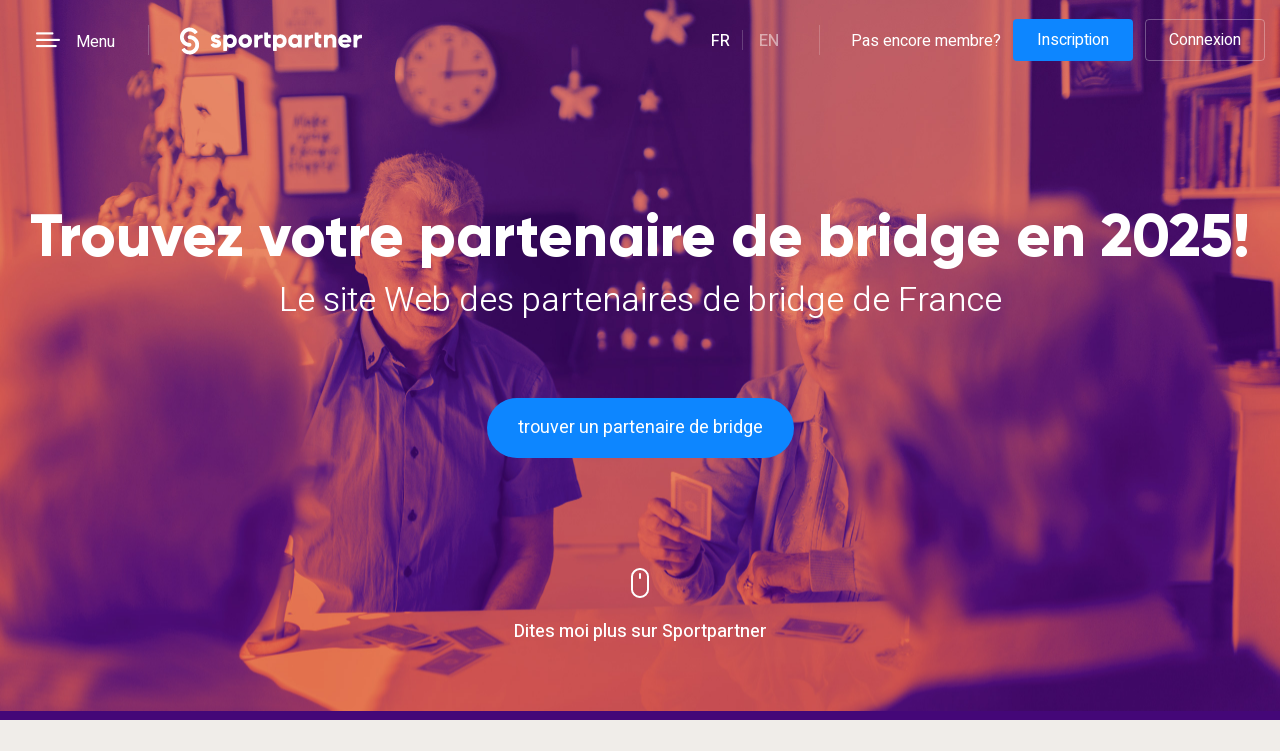

--- FILE ---
content_type: text/html; charset=utf-8
request_url: https://www.sportpartner.com/fr/partenairedebridge
body_size: 48529
content:
<!DOCTYPE html>
<html lang="fr">
<head>


<title>Vous recherchez un partenaire de bridge? Inscrivez-vous maintenant!</title>

<link rel="shortcut icon" href="https://files.sportpartner.com/assets/favicon.ico" type="image/png" />

    <meta property="fb:app_id" content="1216113585186245" />
    <meta property="og:title" content="Vous recherchez un partenaire de bridge? Inscrivez-vous maintenant!" />
    <meta property="og:description" content="Le site Web de partenaire de bridge de France" />
    <meta property="og:site_name" content="SportPartner" />
    <meta property="og:type" content="website" />
    <meta property="og:url" content="https://www.sportpartner.com/fr/partenairedebridge" />
    <meta property="og:image" content="https://sportpartner-prd.s3.eu-central-1.amazonaws.com/eaed3158-e532-4b73-955d-2702bf9c0342.jpg" />
    <meta name="thumbnail" content="https://sportpartner-prd.s3.eu-central-1.amazonaws.com/eaed3158-e532-4b73-955d-2702bf9c0342.jpg" />
    <meta property="og:locale" content="fr_FR" />
    <meta name="twitter:card" content="summary_large_image" />
    <meta name="twitter:description" content="Le site Web de partenaire de bridge de France" />
    <meta name="twitter:title" content="Vous recherchez un partenaire de bridge? Inscrivez-vous maintenant!" />
    <meta name="twitter:domain" content="www.sportpartner.com" />
    <meta name="twitter:image:src" content="https://sportpartner-prd.s3.eu-central-1.amazonaws.com/eaed3158-e532-4b73-955d-2702bf9c0342.jpg" />
    <meta name="twitter:site" content="" />
    <meta name="twitter:creator" content="" />
    <meta name="description" content="Le site Web de partenaire de bridge de France" />

<meta charset="UTF-8">
<meta http-equiv="X-UA-Compatible" content="IE=edge,chrome=1">
<meta name="viewport" content="width=device-width, initial-scale=1">
<meta name="apple-mobile-web-app-capable" content="yes">
<meta name="mobile-web-app-capable" content="yes">
<meta name="format-detection" content="telephone=no">

<link rel="canonical" href="https://www.sportpartner.com/fr/partenairedebridge" />





    <link rel="stylesheet" href="https://files.sportpartner.com/assets/css/sportpartner-libs.min.css?v=0-3-38" />
    <link rel="stylesheet" href="https://files.sportpartner.com/assets/css/sportpartner.min.css?v=0-3-38" />

    <script>
        dataLayer = [{
            'pageType': 'sports', //Example: home, matches, single-blog
            'pageStatusCode': '200', //Example: 404, 200, etc
            'countryCode': 'fr',
            'languageCode': 'fr'
        }];
    </script>
    
<!-- Google Tag Manager -->
<script>
    (function (w, d, s, l, i) {
        w[l] = w[l] || []; w[l].push({
            'gtm.start':
                new Date().getTime(), event: 'gtm.js'
        }); var f = d.getElementsByTagName(s)[0],
            j = d.createElement(s), dl = l != 'dataLayer' ? '&l=' + l : ''; j.async = true; j.src =
                'https://www.googletagmanager.com/gtm.js?id=' + i + dl; f.parentNode.insertBefore(j, f);
    })(window, document, 'script', 'dataLayer', 'GTM-P7MF7S9');
</script>
<!-- End Google Tag Manager --></head>
<body class="_landing _landingpageIE no-nice-scroll ">
    <!-- Google Tag Manager (noscript) -->
    <noscript>
        <iframe src="https://www.googletagmanager.com/ns.html?id=GTM-P7MF7S9"
                height="0" width="0" style="display:none;visibility:hidden"></iframe>
    </noscript>
    <!-- End Google Tag Manager (noscript) -->

    <div class="header-bar">
    <div class="container-fluid">
        <div class="row">
            <div class="col-md-6">
                <ul class="ma-0 list-inline" style="margin-left: 20px !important;">
                    <li class="list-inline-item">
                        <a href="#main-navigation" class="p-0 btn btn-menu">
                            <span class="sport-icons hamburger"></span>
                            <span class="menu">
                                Menu
                            </span>
                        </a>
                    </li>
                    <li class="list-inline-item separate"></li>

                    <li class="list-inline-item">
                        <span class="sportpartner">
                            <a style="text-decoration:none" title="Sportpartner" href="/fr">
                                <span class="logo" style="background: url(https://files.sportpartner.com/assets/images/sportpartner-icon-white.svg)"></span>
                            </a>
                        </span>
                    </li>
                </ul>
            </div>
            <div class="col-md-6">
                <ul class="ma-0 list-inline float-right">
                        <li class="list-inline-item">
                            <ul class="ma-0 list-inline selected-language">
                                    <li class="list-inline-item">
                                        <a href="javascript:;" class="selectitem-language active" 
                                           data-value="fr">fr
                                        </a>
                                    </li>
                                    <li class="list-inline-item separate"></li>
                                    <li class="list-inline-item">
                                        <a href="javascript:;" class="selectitem-language " 
                                           data-value="en">en
                                        </a>
                                    </li>
                                    <li class="list-inline-item separate"></li>
                            </ul>
                        </li>
                        <li class="list-inline-item separate"></li>

                    <li class="list-inline-item">
                        <label class="New-to-Sportpartner ma-0">Pas encore membre?</label>
                    </li>
                    <li class="list-inline-item">
                        <a class="btn btn-link deep-sky-blue" name="header-button" href="/fr/account/register?external=false">Inscription
                        </a>
                    </li>
                    <li class="list-inline-item">
                        <a class="btn btn-link outline-white-four" href="/fr/account/login">Connexion</a>
                    </li>
                </ul>
            </div>
        </div>
    </div>
</div>


<nav id="main-navigation" class="mm-menu_offcanvas">
    <div class="nav-not-login">
        <p class="menu-title m-0 font-family-gilroy font-size-40">Ensemble c&#x27;est plus</p>
        <div class="space-20"></div>
        <p class="m-0 font-weight-300" style="opacity: 0.5;">Inscription gratuite</p>
        <div class="space-20"></div>
        <a name="menu-find-match-button" class="btn deep-sky-blue btn-block" href="/fr/account/register?external=false">Trouvez votre correspondance</a>
        <div class="space-60"></div>
        <hr>
        <div class="space-40"></div>
        <ul id="main-menu" class="m-0 main-menu">
            <li>
                <a class="" href="/fr">Accueil</a>
            </li>
            <li>
                <a class="" href="/fr/membership">Adh&#xE9;sions</a>
            </li>
        </ul>
        <div class="space-60"></div>
        <hr>
        <div class="space-40"></div>
        <ul id="second-menu" class="m-0 second-menu">
            <li>
                <a href="/fr/account/login">Connexion</a>
            </li>
            <li>
                <a name="menu-sign-up-button" href="/fr/account/register?external=false">Inscription</a>
            </li>
        </ul>
    </div>

</nav>
    



    <script>
        console.log = function () { };
        console.warn = function () { };
        console.info = function () { };
        console.error = function () { };
    </script>


<div id="home-landing">
    <div class="big-banner" style="background-image: url('https://sportpartner-prd.s3.eu-central-1.amazonaws.com/eaed3158-e532-4b73-955d-2702bf9c0342.jpg')">
        <div class="section-content">
            <h1 class="font-size-60 font-weight-bold font-family-gilroy">
                Trouvez votre partenaire de bridge en 2025!
            </h1>
            <h2 class="font-size-34 font-weight-light font-family-calibre">
                Le site Web des partenaires de bridge de France
            </h2>
            <div class="space-70"></div>
            <a name="banner-button" class="btn btn-round deep-sky-blue" href="/fr/account/register?external=false">trouver un partenaire de bridge</a>
            <div class="space-110"></div>
            <div class="text-center">
                <a href="#AboutSportpartner"><img src="https://files.sportpartner.com/assets/images/mouse-scroll-down.svg"></a>
                <div class="space-20"></div>
                <p class="m-0 font-size-18 font-family-calibre font-weight-500">Dites moi plus sur Sportpartner</p>
            </div>
        </div>
    </div>
    <div class="member-already-for-looking">
        <div class="container">
            

<div class="row member-already-for-looking-wappper">
            <div class="col-md-6 text-center">
                <div class="stars">
                            <span class="sport-icons star"></span>
        <span class="sport-icons star"></span>
        <span class="sport-icons star"></span>
        <span class="sport-icons star"></span>
        <span class="sport-icons star custom"></span>

                </div>
                <p class="font-size-22 font-weight-bold text-white font-family-gilroy">
                    Je n&#x27;ai plus trop de temps de disponible pour les activit&#xE9;s sportives en ce moment. 
                    <br>
                </p>
                <p class="font-size-20 font-family-calibre font-weight-light m-0">
                    mathieu
                </p>
            </div>
            <div class="col-md-6 text-center">
                <div class="stars">
                            <span class="sport-icons star"></span>
        <span class="sport-icons star"></span>
        <span class="sport-icons star"></span>
        <span class="sport-icons star"></span>
        <span class="sport-icons star custom"></span>

                </div>
                <p class="font-size-22 font-weight-bold text-white font-family-gilroy">
                    Tr&#xE8;s bien pour partage des activit&#xE9;s sportives et rencontres du mondes 
                    <br>
                </p>
                <p class="font-size-20 font-family-calibre font-weight-light m-0">
                    Maloukati
                </p>
            </div>
</div>
            <div id="video-controller">
       <div class="space-60"></div>
              <div class="landing-video">
                     <div class="container-fluid">
                            <div class="col-12">
                                   <div class="landing-wrap-video">
                                          <div class="video_fake_controls onPause">
                                                 <button class="btn btnPlay_video onPause">Play</button>
                                                 <button class="btn btnPause_video onPause">Pause</button>
                                          </div>
                                          <input id="urlVideo" type="hidden" value="https://vimeo.com/746860837&#xA;" />
                                   <div id="sportpartner_video"></div>
                            </div>
                     </div>
              </div>
       </div>
</div>

            <div class="space-60"></div>
            <div class="row">
                <div class="col-md-12">
                    <h2 class="font-size-40 font-weight-bold font-family-gilroy text-color-coral text-center" style="max-width: 900px; margin: 0 auto;">En France, beaucoup plus de personnes s&#x27;int&#xE9;ressent au bridge</h2>
                    <div class="space-20"></div>
                    <p class="text-center font-size-18 text-color-light-purple" style="max-width: 900px; margin: 0 auto;">Au France, il y a des dizaines de milliers de membres sur Sportpartner. De votre r&#xE9;gion aussi. Inscrivez-vous et regardez autour de vous. Sans aucune obligation. N&#x27;oubliez pas que vous ne regretterez que les choses que vous n&#x27;avez pas faites.</p>
                </div>
            </div>

        </div>
        <div class="space-60"></div>
        <div class="match-items-panel d-lg-flex mx-auto desktop">
            

    <div class="match-block">
        <div class="basic-block">
            <section class="area-click">
                <div class="avatar-block">
                    <div class="match-avatar">
                        <img class='avatar' src='https://sportpartner-prd.s3.eu-central-1.amazonaws.com/321c5c65-412a-49c2-8f79-a47379192150.jpg?t=1646511394770'>
                    </div>
                    <div class="overlay-avatar"></div>
                    <div class="match-info">
                        <label class="Heading-2-diap ma-0 d-block">SOPHIE</label>
                        <label class="Paragraph-1-diap ma-0 d-block">
                            <span class="city">
                                (F/67) Versailles
                            </span>
                        </label>
                    </div>
                </div>

                <div class="match-image clearfix">
                        <sp-svg-icon class="sport-icon float-left"><div data-toggle='tooltip' data-placement='top' title='golf' class='img sport-svg ' style='-webkit-mask: url(https://files.sportpartner.com/assets/images/sports/golf.svg) no-repeat center; mask: url(https://files.sportpartner.com/assets/images/sports/golf.svg) no-repeat center;'></div></sp-svg-icon>
                        <sp-svg-icon class="sport-icon float-left"><div data-toggle='tooltip' data-placement='top' title='marche' class='img sport-svg ' style='-webkit-mask: url(https://files.sportpartner.com/assets/images/sports/walking.svg) no-repeat center; mask: url(https://files.sportpartner.com/assets/images/sports/walking.svg) no-repeat center;'></div></sp-svg-icon>
                        <sp-svg-icon class="sport-icon float-left"><div data-toggle='tooltip' data-placement='top' title='cyclisme' class='img sport-svg ' style='-webkit-mask: url(https://files.sportpartner.com/assets/images/sports/cycling.svg) no-repeat center; mask: url(https://files.sportpartner.com/assets/images/sports/cycling.svg) no-repeat center;'></div></sp-svg-icon>
                        <sp-svg-icon class="sport-icon float-left"><div data-toggle='tooltip' data-placement='top' title='ski' class='img sport-svg ' style='-webkit-mask: url(https://files.sportpartner.com/assets/images/sports/skiing.svg) no-repeat center; mask: url(https://files.sportpartner.com/assets/images/sports/skiing.svg) no-repeat center;'></div></sp-svg-icon>
                            <div class="more-image float-left">+3</div>
                </div>

                <div class="match-description">
                    <span class="Description ma-0 d-block clearfix">
                        <span>
                            <span class="truncate">Bonjour &#xE0; tous, le sport est notre meilleur alli&#xE9; pour notre corps et notre cerveau...on le sait mais le booster n&#x27;est-il pas le co&#xE9;quipier ou la co&#xE9;quipi&#xE8;re avec laquelle on va &#xE9;changer et pr&#xE9;parer des futures sorties ou challenges !!! Je suis enjou&#xE9;e, dynamique  et esp&#xE8;re me faire des amis au sein de sportpartner.</span>
                            <a class="link-view-full-profile" name="view-profile-button" href="/fr/account/register?external=false">Profil complet</a>
                        </span>
                    </span>
                </div>
            </section>
        </div>

    </div>
    <div class="match-block">
        <div class="basic-block">
            <section class="area-click">
                <div class="avatar-block">
                    <div class="match-avatar">
                        <img class='avatar' src='https://sportpartner-prd.s3.eu-central-1.amazonaws.com/8689dc8b-ceac-43b7-b7e3-0d888c9c1dab.jpg'>
                    </div>
                    <div class="overlay-avatar"></div>
                    <div class="match-info">
                        <label class="Heading-2-diap ma-0 d-block">Claudel </label>
                        <label class="Paragraph-1-diap ma-0 d-block">
                            <span class="city">
                                (M/88) Bernay
                            </span>
                        </label>
                    </div>
                </div>

                <div class="match-image clearfix">
                        <sp-svg-icon class="sport-icon float-left"><div data-toggle='tooltip' data-placement='top' title='bridge' class='img sport-svg ' style='-webkit-mask: url(https://sportpartner-prd.s3.eu-central-1.amazonaws.com/fecd876a-5680-49d8-9c41-676509106e67.svg) no-repeat center; mask: url(https://sportpartner-prd.s3.eu-central-1.amazonaws.com/fecd876a-5680-49d8-9c41-676509106e67.svg) no-repeat center;'></div></sp-svg-icon>
                </div>

                <div class="match-description">
                    <span class="Description ma-0 d-block clearfix">
                        <span>
                            <span class="truncate">Lorrain d&#x27;origine je vis maintenant &#xE0; Bernay et adh&#xE8;re au club local (petite ville 70 adh&#xE9;rents </span>
                            <a class="link-view-full-profile" name="view-profile-button" href="/fr/account/register?external=false">Profil complet</a>
                        </span>
                    </span>
                </div>
            </section>
        </div>

    </div>
    <div class="match-block">
        <div class="basic-block">
            <section class="area-click">
                <div class="avatar-block">
                    <div class="match-avatar">
                        <img class='avatar' src='https://sportpartner-prd.s3.eu-central-1.amazonaws.com/93f2d894-d8be-48c7-b83b-9c2e37669d06.jpg?t=1590074673724'>
                    </div>
                    <div class="overlay-avatar"></div>
                    <div class="match-info">
                        <label class="Heading-2-diap ma-0 d-block">slc</label>
                        <label class="Paragraph-1-diap ma-0 d-block">
                            <span class="city">
                                (F/65) La Gacilly
                            </span>
                        </label>
                    </div>
                </div>

                <div class="match-image clearfix">
                        <sp-svg-icon class="sport-icon float-left"><div data-toggle='tooltip' data-placement='top' title='marche' class='img sport-svg ' style='-webkit-mask: url(https://files.sportpartner.com/assets/images/sports/walking.svg) no-repeat center; mask: url(https://files.sportpartner.com/assets/images/sports/walking.svg) no-repeat center;'></div></sp-svg-icon>
                        <sp-svg-icon class="sport-icon float-left"><div data-toggle='tooltip' data-placement='top' title='cyclisme' class='img sport-svg ' style='-webkit-mask: url(https://files.sportpartner.com/assets/images/sports/cycling.svg) no-repeat center; mask: url(https://files.sportpartner.com/assets/images/sports/cycling.svg) no-repeat center;'></div></sp-svg-icon>
                        <sp-svg-icon class="sport-icon float-left"><div data-toggle='tooltip' data-placement='top' title='badminton' class='img sport-svg ' style='-webkit-mask: url(https://sportpartner-prd.s3.eu-central-1.amazonaws.com/b26704a2-06fc-4831-8136-6a58abe51272.svg) no-repeat center; mask: url(https://sportpartner-prd.s3.eu-central-1.amazonaws.com/b26704a2-06fc-4831-8136-6a58abe51272.svg) no-repeat center;'></div></sp-svg-icon>
                        <sp-svg-icon class="sport-icon float-left"><div data-toggle='tooltip' data-placement='top' title='ski' class='img sport-svg ' style='-webkit-mask: url(https://files.sportpartner.com/assets/images/sports/skiing.svg) no-repeat center; mask: url(https://files.sportpartner.com/assets/images/sports/skiing.svg) no-repeat center;'></div></sp-svg-icon>
                            <div class="more-image float-left">+6</div>
                </div>

                <div class="match-description">
                    <span class="Description ma-0 d-block clearfix">
                        <span>
                            <span class="truncate">Marche, danse et &#xE9;quitation </span>
                            <a class="link-view-full-profile" name="view-profile-button" href="/fr/account/register?external=false">Profil complet</a>
                        </span>
                    </span>
                </div>
            </section>
        </div>

    </div>
    <div class="match-block">
        <div class="basic-block">
            <section class="area-click">
                <div class="avatar-block">
                    <div class="match-avatar">
                        <img class='avatar' src='https://sportpartner-prd.s3.eu-central-1.amazonaws.com/544795ce-99d1-4497-923f-e75144506cd9.jpg'>
                    </div>
                    <div class="overlay-avatar"></div>
                    <div class="match-info">
                        <label class="Heading-2-diap ma-0 d-block">Mercedes</label>
                        <label class="Paragraph-1-diap ma-0 d-block">
                            <span class="city">
                                (F/40) Chasseneuil-du-Poitou
                            </span>
                        </label>
                    </div>
                </div>

                <div class="match-image clearfix">
                        <sp-svg-icon class="sport-icon float-left"><div data-toggle='tooltip' data-placement='top' title='course' class='img sport-svg ' style='-webkit-mask: url(https://files.sportpartner.com/assets/images/sports/running.svg) no-repeat center; mask: url(https://files.sportpartner.com/assets/images/sports/running.svg) no-repeat center;'></div></sp-svg-icon>
                        <sp-svg-icon class="sport-icon float-left"><div data-toggle='tooltip' data-placement='top' title='marche' class='img sport-svg ' style='-webkit-mask: url(https://files.sportpartner.com/assets/images/sports/walking.svg) no-repeat center; mask: url(https://files.sportpartner.com/assets/images/sports/walking.svg) no-repeat center;'></div></sp-svg-icon>
                        <sp-svg-icon class="sport-icon float-left"><div data-toggle='tooltip' data-placement='top' title='bridge' class='img sport-svg ' style='-webkit-mask: url(https://sportpartner-prd.s3.eu-central-1.amazonaws.com/fecd876a-5680-49d8-9c41-676509106e67.svg) no-repeat center; mask: url(https://sportpartner-prd.s3.eu-central-1.amazonaws.com/fecd876a-5680-49d8-9c41-676509106e67.svg) no-repeat center;'></div></sp-svg-icon>
                        <sp-svg-icon class="sport-icon float-left"><div data-toggle='tooltip' data-placement='top' title='randonnée' class='img sport-svg ' style='-webkit-mask: url(https://files.sportpartner.com/assets/images/sports/hiking.svg) no-repeat center; mask: url(https://files.sportpartner.com/assets/images/sports/hiking.svg) no-repeat center;'></div></sp-svg-icon>
                            <div class="more-image float-left">+1</div>
                </div>

                <div class="match-description">
                    <span class="Description ma-0 d-block clearfix">
                        <span>
                            <span class="truncate">Nouvelle dans la r&#xE9;gion, je cherche compagnie pour profiter du temps libre et conna&#xEE;tre les environs</span>
                            <a class="link-view-full-profile" name="view-profile-button" href="/fr/account/register?external=false">Profil complet</a>
                        </span>
                    </span>
                </div>
            </section>
        </div>

    </div>

        </div>

        <div class="space-60"></div>
        <a name="view-more-members-button" class="btn btn-round discover-more text-color-orangey-red mx-auto d-block" href="/fr/account/register?external=false">Voir plus de membres?</a>

    </div>

    <div class="space-70"></div>

    <div class="container" id="AboutSportpartner">
    <div class="row">
        <div class="col-md-12">
            <h3 class="text-center font-size-40 font-family-gilroy font-weight-bold text-color-royal-purple">Pourquoi Sportpartner</h3>
        </div>
    </div>
    <div class="space-70"></div>
    <div class="panel-about-sportpartner">
        <div class="block">
            <div class="image">
                <img src="https://files.sportpartner.com/assets/images/10years.svg" alt="10 ans" />
            </div>
            <h4 class="text-center font-size-26 font-family-gilroy font-weight-bold text-color-dark">10 ans</h4>
            <div class="space-20"></div>
            <p class="text-center m-0 font-size-18 text-color-slate-grey">
                Depuis 10 ans Sportpartner aide les gens &#xE0; devenir plus sociaux et actifs. Pour faire connaissance et se faire des amis. Pour avoir une vie plus saine et plus amusante. Inscrivez-vous et voyez les membres pr&#xE8;s de chez vous.
            </p>
        </div>
        <div class="block">
            <div class="image">
                <img src="https://files.sportpartner.com/assets/images/trust.svg" alt="Fiable" />
            </div>
            <h4 class="text-center font-size-26 font-family-gilroy font-weight-bold text-color-dark">Fiable</h4>
            <div class="space-20"></div>
            <p class="text-center m-0 font-size-18 text-color-slate-grey">
                Sportpartner fonctionne tr&#xE8;s bien car tous les profils sont examin&#xE9;s manuellement. En tant que telle, la fiabilit&#xE9; des membres est tr&#xE8;s &#xE9;lev&#xE9;e. Notre &#xE9;quipe de collaborateurs surveille de pr&#xE8;s le site tous les jours.
            </p>
        </div>
        <div class="block">
            <div class="image">
                <img src="https://files.sportpartner.com/assets/images/safe.svg" alt="Garantie" />
            </div>
            <h4 class="text-center font-size-26 font-family-gilroy font-weight-bold text-color-dark">Garantie</h4>
            <div class="space-20"></div>
            <p class="text-center m-0 font-size-18 text-color-slate-grey">
                Chez nous, votre vie priv&#xE9;e est au premier plan. Vous n&#x27;avez pas &#xE0; remplir quoi que ce soit qui n&#x27;est pas n&#xE9;cessaire. Vos donn&#xE9;es ne sont pas vendues et l&#x27;ensemble du site est hautement s&#xE9;curis&#xE9; avec un certificat SSL.
            </p>
        </div>
    </div>
</div>

    <div class="space-100"></div>

    <div class="panel-members-preview">
        <div class="space-70"></div>
        <div class="container">
            <div class="row">
                <div class="col-md-12">
                    <div class="desc-premium-user">
                        <div class="col seo-block">
                                <h3>Un partenaire de bridge &#xE0; travers Sportpartner</h3>
                                <p>
                                    Sur Sportpartner, vous trouverez un partenaire de bridge dans votre r&#xE9;gion. En fait, non seulement pour trouver un partenaire de bridge, mais pour tous les types de partenaires sportifs. Avec des dizaines de milliers de membres en France, il est probable que vous trouverez &#xE9;galement un partenaire de bridge. Puisque Sportpartner a &#xE9;t&#xE9; d&#xE9;velopp&#xE9; pour cet objectif sp&#xE9;cifique, il fonctionne tr&#xE8;s bien depuis plus de 10 ans.
                                </p>
                        </div>
                        <div class="col seo-block">
                                <h3>Abonnement Basique et Premium</h3>
                                <p>
                                    Sportpartner offre un abonnement de base totalement gratuit. Cela vous permet de voir toutes vos correspondances sans aucune obligation pr&#xE9;alable. Et si &#xE7;a ne marchait pas? Dans ce cas, vous pouvez simplement vous d&#xE9;sabonner. Une fois que vous &#xEA;tes certain du nombre de correspondances que vous avez, on vous demandera si vous souhaitez mettre &#xE0; niveau ou non. Vous avez trouv&#xE9; votre correspondance? Notre abonnement Premium n&#x27;a pas de d&#xE9;lai de r&#xE9;siliation! D&#xE9;sabonnez-vous &#xE0; tout moment. Essayez, regardez gratuitement avec l&#x27;abonnement de Base.
                                </p>
                        </div>
                    </div>
                </div>
            </div>
        </div>
        <div class="space-80"></div>
    </div>

    

    <div class="pnl-preview">
        <p class="m-0 text-center text-color-dark font-size-22 font-weight-300">Avis sur Sportpartner</p>
        <div class="space-20"></div>
        <p class="text-center font-weight-bold font-family-gilroy font-size-20">
            <span class="stars-review text-color-slate-grey">
                        <span class="sport-icons star"></span>
        <span class="sport-icons star"></span>
        <span class="sport-icons star"></span>
        <span class="sport-icons star custom"></span>
        <span class="sport-icons star"></span>

            </span>
            Moyenne de 4,1 sur 5 bas&#xE9;e sur 259 avis
        </p>
    </div>

<div class="panel-members-preview">
    <div class="space-60"></div>
    <div class="container">
        <div class="row">
            <div class="col-md-12">
                <h3 class="font-family-gilroy text-center font-size-26 font-weight-bold text-color-dark">Que disent les autres sur Sportpartner?</h3>
            </div>
        </div>
        <div class="space-50"></div>
        <div class="row">
            <div class="col-md-12">
                <div class="block-preview-content">
                            <div class="landing-preview-item">
                                <div class="avatar">
                                    <img style="width: 100%; height: auto" src="https://sportpartner-prd.s3.eu-central-1.amazonaws.com/6dcd4266-aa2b-464b-883c-5dac7732bf92.jpg">
                                </div>
                                <div class="inner-content">
                                    <div class="m-0 name-and-rating font-size-18 text-color-slate-grey">
                                        <span class="name">DIAMANT63 · l&#x27;ann&#xE9;e derni&#xE8;re</span>
                                        <span class="stars">
                                                    <span class="sport-icons star"></span>
        <span class="sport-icons star"></span>
        <span class="sport-icons star"></span>
        <span class="sport-icons star"></span>
        <span class="sport-icons star custom"></span>

                                        </span>
                                    </div>
                                    <h4 class="m-0 font-size-20 font-family-gilroy font-weight-bold text-color-dark">Sport entre amis et plus si affinit&#xE9;</h4>
                                    <div class="space-20"></div>
                                    <div class="desc">
                                        <p class="m-0 font-size-18 text-color-slate-grey">
                                            Bonsoir,&#xD;&#xA;Je cherche &#xE0; rencontrer quelqu&#x27;un qui me corresponde.&#xD;&#xA;Bien &#xE0; vous
                                        </p>
                                    </div>
                                </div>
                            </div>
                            <div class="landing-preview-item">
                                <div class="avatar">
                                    <img style="width: 100%; height: auto" src="https://sportpartner-prd.s3.eu-central-1.amazonaws.com/f10eeeb3-6d56-48db-936f-d08985dd8d41.jpg?t=1756192970222">
                                </div>
                                <div class="inner-content">
                                    <div class="m-0 name-and-rating font-size-18 text-color-slate-grey">
                                        <span class="name">Antilope007 · l&#x27;ann&#xE9;e derni&#xE8;re</span>
                                        <span class="stars">
                                                    <span class="sport-icons star"></span>
        <span class="sport-icons star"></span>
        <span class="sport-icons star"></span>
        <span class="sport-icons star"></span>
        <span class="sport-icons star custom"></span>

                                        </span>
                                    </div>
                                    <h4 class="m-0 font-size-20 font-family-gilroy font-weight-bold text-color-dark">organisation</h4>
                                    <div class="space-20"></div>
                                    <div class="desc">
                                        <p class="m-0 font-size-18 text-color-slate-grey">
                                            Excellente organisation, c&#x27;est rare...
                                        </p>
                                    </div>
                                </div>
                            </div>
                            <div class="landing-preview-item">
                                <div class="avatar">
                                    <img style="width: 100%; height: auto" src="https://sportpartner-prd.s3.eu-central-1.amazonaws.com/9ae9c65a-fc5b-4bb0-9893-3c578f885124.jpg">
                                </div>
                                <div class="inner-content">
                                    <div class="m-0 name-and-rating font-size-18 text-color-slate-grey">
                                        <span class="name">Blandine  · l&#x27;ann&#xE9;e derni&#xE8;re</span>
                                        <span class="stars">
                                                    <span class="sport-icons star"></span>
        <span class="sport-icons star"></span>
        <span class="sport-icons star"></span>
        <span class="sport-icons star"></span>
        <span class="sport-icons star custom"></span>

                                        </span>
                                    </div>
                                    <h4 class="m-0 font-size-20 font-family-gilroy font-weight-bold text-color-dark">Dite au top</h4>
                                    <div class="space-20"></div>
                                    <div class="desc">
                                        <p class="m-0 font-size-18 text-color-slate-grey">
                                            Tiptop merci &#xE0; vous
                                        </p>
                                    </div>
                                </div>
                            </div>
                </div>
            </div>
        </div>
        <div class="space-60"></div>
        <div class="row">
            <div class="text-center col-md-12">
                <a class="btn btn-round read-more-preview text-color-orangey-red font-weight-500 font-size-18" href="/fr/reviews">Lire plus de commentaires</a>
            </div>
        </div>
    </div>
    <div class="space-60"></div>
</div>
<script type="application/ld+json">
    {
        "@context": "http://schema.org",
        "@type": "Product",
        "name": "Avis sur Sportpartner",
        "aggregateRating" : {
            "@type": "AggregateRating",
            "ratingValue": "4.1",
            "bestRating": "5",
            "worstRating": "1",
            "reviewCount" : 259
        },
        "review": [{"@type":"Review","author":"DIAMANT63","datePublished":"2025-12-28","description":"Bonsoir,\r\nJe cherche à rencontrer quelqu'un qui me corresponde.\r\nBien à vous","name":"Sport entre amis et plus si affinité","reviewRating":{"@type":"Rating","bestRating":5,"worstRating":1,"ratingValue":5}},{"@type":"Review","author":"Antilope007","datePublished":"2025-08-27","description":"Excellente organisation, c'est rare...","name":"organisation","reviewRating":{"@type":"Rating","bestRating":5,"worstRating":1,"ratingValue":5}},{"@type":"Review","author":"Blandine ","datePublished":"2025-07-07","description":"Tiptop merci à vous","name":"Dite au top","reviewRating":{"@type":"Rating","bestRating":5,"worstRating":1,"ratingValue":5}}]
    }
</script>


    <div class="container">
    <div class="row">
        <div class="col-md-12">
            <div class="together-is-more-panel">
                <div class="space-100"></div>
                <h3 class="m-0 font-weight-bold font-family-gilroy font-size-60 text-center text-color-royal-purple" style="max-width: inherit;">
                    Ensemble c&#x27;est plus
                </h3>
                <div class="space-20"></div>
                <p class="m-0 text-center font-weight-300 font-size-22 text-color-dark">&quot;Vous regretterez surtout ce que vous n&#x27;avez pas fait.&quot;</p>
                <div class="space-30"></div>
                <div class="text-center">
                    <a name="footer-button" class="btn btn-round deep-sky-blue font-weight-500 font-size-18" href="/fr/account/register?external=false">Inscrivez-vous aujourd&#x27;hui!</a>
                </div>
                <div class="space-100"></div>
            </div>
        </div>
    </div>
</div>
</div>



    
<div class="footer">
    <div class="footer-1">
        <div class="container">
            <div class="row">
                <div class="col-md-3 col-sm-2">
                    <form method="post" action="/fr/member/switchlanguage">
                        <input name="returnUrl" type="hidden" value="https://www.sportpartner.com/fr/partenairedebridge" />
                        <select data-type="country" class="custom-select select-language selectbox-country"><option value="de">Allemagne</option>
<option value="at">Autriche</option>
<option value="be">Belgique</option>
<option value="dk">Denmark</option>
<option value="es">Espagne</option>
<option value="ee">Estonie</option>
<option value="fi">Finlande</option>
<option selected="selected" value="fr">France</option>
<option value="it">Italie</option>
<option value="kr">Korea</option>
<option value="nz">New Zealand</option>
<option value="nl">Pays-Bas</option>
<option value="pl">Pologne</option>
<option value="cz">R&#xE9;publique Tch&#xE8;que</option>
<option value="uk">Royaume-Uni</option>
<option value="sg">Singapore</option>
<option value="se">Su&#xE8;de</option>
<option value="ch">Suisse</option>
</select>
                    <input name="__RequestVerificationToken" type="hidden" value="CfDJ8Kf4oqOPAy1Pi8De1opCzOw5HEQ27f0k_LJQLNrTR7JhoOY56SxUC4_NW8d9bos1GIWGHp9S1uajCq3RfOZdEZF0S-Ule-e2QoZTEm1xfUS2PUIxop-V3t6DmExkvIxJQTkKCGoIAgItY1tZfxpT8Fs" /></form>
                    <p class="text-center font-family-calibre font-size-16" style="line-height: 30px; width: 200px; margin-top: 6px; color: #a180b9;">
                          
                    </p>
                </div>
                <div class="col-md-3 col-sm-2">
                    <h3 class="Heading-3 font-weight-500">Sportpartner</h3>
                    <ul class="list-unstyled">
                        <li>
                            <a class="Footer-links" href="/fr/membership">Adh&#xE9;sion</a>
                        </li>
                        <li>
                            <a class="Footer-links" href="/fr/faq">FAQ</a>
                        </li>
                    </ul>
                </div>
                <div class="col-md-3 col-sm-2">
                    <h3 class="Heading-3 font-weight-500">Sports populaires</h3>
                    <ul class="list-unstyled">
                            <li>
                                <a href='/fr/partenaire_de_golf' class="Footer-links">partenaire de golf</a>
                            </li>
                            <li>
                                <a href='/fr/partenaire_de_course' class="Footer-links">partenaire de course</a>
                            </li>
                            <li>
                                <a href='/fr/partenaire_de_marche' class="Footer-links">partenaire de marche</a>
                            </li>
                            <li>
                                <a href='/fr/partenaire_de_cyclisme' class="Footer-links">partenaire de cyclisme</a>
                            </li>
                            <li>
                                <a href='/fr/partenaire_de_tennis' class="Footer-links">partenaire de tennis</a>
                            </li>
                            <li>
                                <a href='/fr/partenaire_de_danse' class="Footer-links">partenaire de danse</a>
                            </li>
                    </ul>
                </div>
                <div class="col-md-3 col-sm-2">
                    <h3 class="Heading-3 font-weight-500">Autres sports</h3>
                    <ul class="list-unstyled">
                            <li>
                                <a href="/fr/partenaire_entra&#xEE;nement" class="Footer-links">partenaire d&#x27;entra&#xEE;nement</a>
                            </li>
                            <li>
                                <a href="/fr/partenaire_de_badminton" class="Footer-links">partenaire de badminton</a>
                            </li>
                            <li>
                                <a href="/fr/partenaire_de_ski" class="Footer-links">partenaire de ski</a>
                            </li>
                            <li>
                                <a href="/fr/partenairedebridge" class="Footer-links">partenaire de bridge</a>
                            </li>
                            <li>
                                <a href="/fr/partenaire_patin_&#xE0;_roues" class="Footer-links">partenaire de patin &#xE0; roues</a>
                            </li>
                        <li>
                            <a name="more-sports-button" class="Footer-links" href="/fr/account/register?external=false">Et plus</a>
                        </li>
                    </ul>
                </div>
            </div>
        </div>
    </div>
    <div class="footer-2">
    <div class="container">
        <div class="row">
            <div class="col-md-12">
                <div class="line">
                    <div class="row">
                        <div class="col-md-6">
                            <label class="copyright text-color-white">&#xA9; Sportpartner 2026</label>
                        </div>
                        <div class="col-md-6">
                            <ul class="ma-0 list-inline float-right social-link">
                                    <li class="list-inline-item">
                                        <a class="Footer-links" href="https://www.facebook.com/pages/Sportpartner/228105007241398">
                                            <span class="sport-icons facebook"></span>
                                        </a>
                                    </li>
                            </ul>
                            <ul class="ma-0 list-inline float-right">
                                <li class="list-inline-item">
                                    <a class="text-link-2 font-size-16" href="/fr/terms">Termes</a>
                                </li>
                                <li class="list-inline-item">
                                    <a class="text-link-2 font-size-16" href="/fr/privacy">Confidentialit&#xE9;</a>
                                </li>
                                <li class="list-inline-item">
                                    <a class="text-link-2 font-size-16" href="/fr/sitemap">Plan du site</a>
                                </li>
                            </ul>
                        </div>
                    </div>
                </div>
            </div>
        </div>
    </div>
</div>
</div>


    <!-- Modal -->
    <div class="modal fade" id="sign-up" tabindex="-1" role="dialog" aria-labelledby="SignUpModalLabel" aria-hidden="true">
        <a class="d-none" id="gotoSignupPage" href="/fr/account/register?external=false"></a>
        <div class="modal-dialog modal-login" role="document">
            <div class="modal-content">
                <div class="login-modal">
                    <div class="container-fluid">
                        <div class="row">
                            <div class="col-md-12">
                                <button class="btn btn-link button-close-modal close text-color-dark" data-dismiss="modal">
                                    <span class="sport-icons close"></span>
                                </button>
                            </div>
                        </div>
                    </div>
                    <div class="space-40"></div>
                    <div class="main-form">
                        <div class="row">
                            <div class="col-md-12 text-center">
                                <h2 class="Get-started-today">
                                    C&#x27;&#xE9;tait le tout premier clic!
                                </h2>
                                <label class="ma-0 text-center font-size-22 font-weight-300 text-color-dark">Inscrivez-vous gratuitement et trouvez vos correspondances</label>
                            </div>
                        </div>
                        <div class="space-50"></div>
                        <div class="row">
                            <div class="col-md-12">
                                <a class="btn btn-block orangey-red btn-singup btn-singup-email btn-signup-mail d-flex justify-content-center align-items-center" style="font-size: 16px !important;" href="/fr/account/register?external=false">
                                <span class="sport-icons envelope"></span>
                                Inscrivez-vous en utilisant votre email </a>
                            </div>
                        </div>
                        <div class="space-40"></div>
                        <div class="row">
                            <div class="col-md-12 text-center">
                                <span class="text-color-slate-grey" style="font-size: 16px !important;">D&#xE9;j&#xE0; membre?</span>
                                <a class="login-link text-color-orangey-red" style="font-size: 16px  !important;" href="/fr/account/login">Connexion</a>
                            </div>
                        </div>
                    </div>
                </div>
            </div>
        </div>
    </div>
    <!-- End Modal -->






    <script src="https://files.sportpartner.com/assets/js.min/sportpartner.libs.min.js?v=0-3-38"></script>
    <script src="https://files.sportpartner.com/assets/js.min/sportpartner.common.min.js?v=0-3-38"></script>

        <script src="https://files.sportpartner.com/assets/lib/jquery.nicescroll/jquery.nicescroll.min.js?v=0-3-38"></script>
<script>
    // Scroll bar
    // Not work in main.js
    var scrollBarConfig = {
        //enabletranslate3d: false,
        scrollspeed: 70, // scrolling speed
        mousescrollstep: 45,
        grabcursorenabled: false,
        zindex: 99,
        autohidemode: 'leave',
        horizrailenabled: false
    };
    // $("body").not('.no-nice-scroll').niceScroll(scrollBarConfig);
    $(window).on('load', function () {
        //$(".modal.fade").niceScroll(scrollBarConfig);
        //$(".modal .content").niceScroll(scrollBarConfig);
        $(".messages-box-screen .messages-list").niceScroll({
            ...scrollBarConfig,
            scrollbarid: "messageList"
        });
        
        $(".panel-profile .panel-inner-left").niceScroll({
            ...scrollBarConfig,
            scrollbarid: "profilePanel"
        });
        
        $(".panel-profile-extend").niceScroll({
            ...scrollBarConfig,
            scrollbarid: "profileExtend"
        });
        //$(".my-profile-settings #Introduction").niceScroll(scrollBarConfig);
        //$(".panel-send-message form textarea").niceScroll(scrollBarConfig);
        //$(".photo-upload-page-signup form textarea").niceScroll(scrollBarConfig);
    });
</script>

    
</body>
</html>


--- FILE ---
content_type: image/svg+xml
request_url: https://files.sportpartner.com/assets/images/sports/walking.svg
body_size: 2414
content:
<svg width="14" height="26" viewBox="0 0 14 26" fill="none" xmlns="http://www.w3.org/2000/svg">
<path fill-rule="evenodd" clip-rule="evenodd" d="M9.00003 2C9.00003 3.104 8.10403 4 7.00003 4C5.89603 4 5.00003 3.104 5.00003 2C5.00003 0.895996 5.89603 0 7.00003 0C8.10403 0 9.00003 0.895996 9.00003 2ZM4.26077 18.1807C3.15775 19.7706 1.67484 21.6757 0.239777 23.3486C-0.0992125 23.7456 -0.0762633 24.3376 0.292755 24.7067L1.29276 25.7067C1.4888 25.9027 1.74381 25.9996 1.99979 25.9996C2.25577 25.9996 2.51175 25.9027 2.70682 25.7067C3.09781 25.3167 3.09781 24.6837 2.70682 24.2927L2.35782 23.9436C3.09976 23.0566 4.14175 21.7697 5.12979 20.4197C4.75577 19.6346 4.47879 18.8846 4.26077 18.1807ZM12.2931 23.293C12.6841 22.902 13.3161 22.902 13.7071 23.293C14.0981 23.684 14.0981 24.316 13.7071 24.707L12.7071 25.707C12.5131 25.901 12.2571 26 12 26C11.7791 26 11.5591 25.928 11.375 25.781C6.35709 21.766 5.33511 17.429 5.00504 14.099L5.00003 7.36597C4.36404 7.66895 3.62112 8.19604 3.06412 9.13501L3.97012 12.757C4.10403 13.293 3.77811 13.8361 3.2421 13.97C3.16104 13.991 3.07913 14 2.99905 14C2.55106 14 2.14407 13.697 2.03006 13.243L1.03006 9.24304C0.972077 9.01099 0.999054 8.76599 1.10513 8.55298C2.50504 5.75403 5.08304 5.13599 5.84012 5.01294C5.87381 5.00745 5.90604 5.01099 5.93839 5.01453C5.95877 5.01685 5.97916 5.01904 6.00003 5.01904V5H7.00003C7.00662 5 7.01236 5.00171 7.0181 5.00354C7.02383 5.00525 7.02957 5.00696 7.03604 5.00696C7.10867 5.00977 7.17532 5.02856 7.24393 5.04785L7.26212 5.05298C7.27908 5.05737 7.29691 5.05981 7.31473 5.06213C7.34085 5.06543 7.36685 5.06885 7.39005 5.07898C7.39383 5.08081 7.39725 5.0835 7.40091 5.0863C7.40494 5.08948 7.40921 5.09277 7.41409 5.09497C7.4639 5.11841 7.50589 5.15027 7.54849 5.1825L7.58511 5.20996C7.59964 5.22083 7.61453 5.2312 7.62918 5.24133C7.66312 5.26489 7.69656 5.28809 7.72513 5.31799C7.75345 5.34839 7.77469 5.3844 7.79605 5.42065C7.80484 5.43555 7.81375 5.45044 7.82303 5.46497L7.84195 5.49365C7.87515 5.54382 7.90823 5.59387 7.93008 5.651C7.93228 5.65625 7.93533 5.66077 7.93826 5.66528C7.94205 5.67102 7.94583 5.67676 7.94803 5.68396L7.94986 5.68909C7.99478 5.81384 8.81851 8.10352 11.0191 10.566L11.2931 10.293C11.6841 9.90198 12.3161 9.90198 12.7071 10.293C13.0981 10.684 13.0981 11.316 12.7071 11.707L11.7071 12.707C11.5121 12.902 11.2561 13 11 13C10.744 13 10.4881 12.902 10.2931 12.707C9.35013 11.764 8.59708 10.823 8.00003 9.96204V12.517V18C8.00003 18.047 7.98819 18.0896 7.97623 18.1326C7.97086 18.1519 7.96548 18.1711 7.96109 18.191C8.66312 19.964 9.85306 21.818 11.9391 23.646L12.2931 23.293Z" fill="black"/>
</svg>


--- FILE ---
content_type: image/svg+xml
request_url: https://files.sportpartner.com/assets/images/trust.svg
body_size: 3777
content:
<?xml version="1.0" encoding="UTF-8"?>
<svg width="180px" height="180px" viewBox="0 0 180 180" version="1.1" xmlns="http://www.w3.org/2000/svg" xmlns:xlink="http://www.w3.org/1999/xlink">
    <!-- Generator: Sketch 52.2 (67145) - http://www.bohemiancoding.com/sketch -->
    <title>icon large / trust</title>
    <desc>Created with Sketch.</desc>
    <g id="icon-large-/-trust" stroke="none" stroke-width="1" fill="none" fill-rule="evenodd" opacity="0.600000024">
        <g id="Group-19" transform="translate(20.000000, 50.000000)">
            <path d="M79,48 L63,48 C63,44.687 65.687,42 69,42 L69,39.858 C67.278,39.413 66,37.862 66,36 L66,31 C66,28.239 68.239,26 71,26 C73.761,26 76,28.239 76,31 L76,36 C76,37.862 74.722,39.413 73,39.858 L73,42 C76.313,42 79,44.687 79,48 C79,44.687 81.687,42 85,42 L85,39.858 C83.278,39.413 82,37.862 82,36 L82,31 C82,28.239 84.239,26 87,26 C89.761,26 92,28.239 92,31 L92,36 C92,37.862 90.722,39.413 89,39.858 L89,42 C92.313,42 95,44.687 95,48 L79,48 Z M101,35 L101,6 L35,6 L35,68 L123,68 L123,35 L112,29 L101,35 Z" id="Fill-1" fill="#D9D6D2"></path>
            <path d="M7,16 C4.243,16 2,18.243 2,21 L2,73 C2,75.757 4.243,78 7,78 L29,78 C31.757,78 34,75.757 34,73 L34,21 C34,18.243 31.757,16 29,16 L7,16 Z M29,80 L7,80 C3.14,80 0,76.859 0,73 L0,21 C0,17.14 3.14,14 7,14 L29,14 C32.86,14 36,17.14 36,21 L36,73 C36,76.859 32.86,80 29,80 Z" id="Fill-3" fill="#262F40"></path>
            <path d="M15,73 C15,71.343 16.343,70 18,70 C19.657,70 21,71.343 21,73 C21,74.657 19.657,76 18,76 C16.343,76 15,74.657 15,73" id="Fill-5" fill="#D9D6D2"></path>
            <path d="M21,20 L15,20 C14.448,20 14,19.552 14,19 C14,18.448 14.448,18 15,18 L21,18 C21.552,18 22,18.448 22,19 C22,19.552 21.552,20 21,20" id="Fill-7" fill="#D9D6D2"></path>
            <path d="M112,28 C112.165,28 112.33,28.041 112.479,28.122 L122,33.315 L122,2 L102,2 L102,33.315 L111.521,28.122 C111.67,28.041 111.835,28 112,28 M123,36 C122.835,36 122.671,35.959 122.521,35.878 L112,30.139 L101.479,35.878 C101.168,36.046 100.792,36.039 100.49,35.86 C100.186,35.68 100,35.353 100,35 L100,1 C100,0.448 100.448,0 101,0 L123,0 C123.553,0 124,0.448 124,1 L124,35 C124,35.353 123.813,35.68 123.511,35.86 C123.354,35.953 123.177,36 123,36" id="Fill-9" fill="#262F40"></path>
            <path d="M109.5,20 C109.244,20 108.988,19.902 108.793,19.707 L105.293,16.207 C104.902,15.816 104.902,15.184 105.293,14.793 C105.684,14.402 106.316,14.402 106.707,14.793 L109.5,17.586 L117.293,9.793 C117.684,9.402 118.316,9.402 118.707,9.793 C119.098,10.184 119.098,10.816 118.707,11.207 L110.207,19.707 C110.012,19.902 109.756,20 109.5,20" id="Fill-11" fill="#262F40"></path>
            <path d="M10,50 C10,46.687 12.687,44 16,44 L16,41.858 C14.278,41.413 13,39.862 13,38 L13,33 C13,30.239 15.239,28 18,28 C20.761,28 23,30.239 23,33 L23,38 C23,39.862 21.722,41.413 20,41.858 L20,44 C23.313,44 26,46.687 26,50 L10,50 Z M10,56 L26,56 L26,55 L10,55 L10,56 Z M10,59 L26,59 L26,58 L10,58 L10,59 Z M10,62 L20,62 L20,61 L10,61 L10,62 Z M30,22 L6,22 C4.896,22 4,22.896 4,24 L4,68 L32,68 L32,24 C32,22.896 31.104,22 30,22 Z" id="Fill-13" fill="#D9D6D2"></path>
            <path d="M124,0 L34,0 C31.243,0 29,2.243 29,5 L29,15 C29.702,15 30.374,15.127 31,15.349 L31,5 C31,3.346 32.346,2 34,2 L124,2 C125.654,2 127,3.346 127,5 L127,71 L129,71 L129,5 C129,2.243 126.757,0 124,0" id="Fill-15" fill="#262F40"></path>
            <path d="M137,70 L88.858,70 C88.403,70 88.004,70.309 87.89,70.749 C87.547,72.074 86.359,73 85,73 L73,73 C71.641,73 70.453,72.074 70.11,70.749 C69.996,70.309 69.597,70 69.142,70 L35,70 L35,72 L68.432,72 C69.215,73.799 70.997,75 73,75 L85,75 C87.003,75 88.785,73.799 89.568,72 L137,72 C137.552,72 138,72.448 138,73 C138,75.757 135.757,78 133,78 L32.314,78 C31.364,78.631 30.226,79 29,79 L21.413,79 C22.464,79.631 23.688,80 25,80 L133,80 C136.859,80 140,76.859 140,73 C140,71.346 138.654,70 137,70" id="Fill-17" fill="#262F40"></path>
        </g>
    </g>
</svg>

--- FILE ---
content_type: image/svg+xml
request_url: https://files.sportpartner.com/assets/images/sportpartner-icon-white.svg
body_size: 7896
content:
<?xml version="1.0" encoding="UTF-8"?>
<!DOCTYPE svg PUBLIC "-//W3C//DTD SVG 1.0//EN" "http://www.w3.org/TR/2001/REC-SVG-20010904/DTD/svg10.dtd">
<!-- Creator: CorelDRAW X7 -->
<svg xmlns="http://www.w3.org/2000/svg" xml:space="preserve" width="182px" height="28px" version="1.0" style="shape-rendering:geometricPrecision; text-rendering:geometricPrecision; image-rendering:optimizeQuality; fill-rule:evenodd; clip-rule:evenodd"
viewBox="0 0 182000 27999"
 xmlns:xlink="http://www.w3.org/1999/xlink">
 <defs>
  <style type="text/css">
   <![CDATA[
    .fil0 {fill:#fff}
   ]]>
  </style>
 </defs>
 <g id="Layer_x0020_1">
  <metadata id="CorelCorpID_0Corel-Layer"/>
  <path class="fil0" d="M0 10603c0,101 0,178 25,281 0,51 0,128 26,178 0,102 25,179 25,281 0,77 26,128 26,205 0,77 26,153 26,230 0,76 24,152 50,229 0,51 25,128 25,180 26,101 52,178 52,280 0,26 25,76 25,102 26,128 51,231 103,332 0,0 0,0 0,0 1175,3959 4827,6846 9170,6846 0,0 0,0 0,0 0,0 0,0 0,0 1047,0 1916,-868 1916,-1916 0,-1047 -869,-1916 -1916,-1916 0,0 0,0 0,0 0,0 0,0 0,0 -2427,0 -4471,-1507 -5339,-3627 -51,-101 -77,-204 -127,-332 -26,-50 -51,-127 -51,-178 -26,-103 -52,-205 -77,-333 -26,-77 -26,-128 -52,-204 -25,-102 -51,-205 -51,-332 0,-77 -24,-128 -24,-205 -77,-791 0,-1608 255,-2350 0,-25 24,-51 24,-77 26,-101 77,-204 129,-332 51,-101 77,-204 128,-281 0,-25 25,-51 25,-77 689,-1378 1915,-2426 3372,-2911 102,-26 204,-77 307,-103 51,-25 127,-25 178,-51 128,-24 255,-50 409,-76 26,0 26,0 51,0 153,-25 331,-51 485,-51 0,0 0,0 0,0 1891,-128 3755,690 4956,2248 255,331 714,434 1072,230l1890 -1099c435,-255 538,-791 256,-1200 -1839,-2580 -4777,-4011 -7816,-4037l0 0c0,0 0,0 0,0 0,0 -26,0 -26,0 -306,0 -638,26 -945,52 -26,0 -51,0 -77,0 -127,25 -255,25 -382,51 -51,103 -103,103 -154,103 -102,25 -229,51 -332,51 -51,0 -77,26 -127,26 -103,24 -231,50 -332,75 -51,0 -77,26 -128,26 -129,26 -230,77 -358,103 -26,0 -51,25 -77,25 -127,51 -255,77 -382,127 -26,0 -26,0 -52,26 -486,179 -945,409 -1405,664 -2095,1252 -3550,3117 -4292,5262 0,26 0,26 -25,52 -50,128 -76,229 -102,357 0,52 -25,76 -25,128 -26,102 -52,179 -77,280 -26,52 -26,129 -51,180 -26,77 -26,153 -52,229 -50,281 -101,588 -127,894 0,77 -25,154 -25,230 0,77 0,154 0,205 0,77 0,178 0,255 0,52 0,127 0,179 0,102 0,205 0,306 0,26 0,51 0,77 0,51 0,77 0,103zm151451 -3271c-1687,0 -2939,613 -3629,1559l0 -741c0,-255 -204,-460 -459,-460l-2887 0c-255,0 -459,205 -459,461l0 6411 0 5365c0,255 204,459 459,459l2887 0c255,0 460,-204 460,-461l0 -5363 0 -1098c0,-1815 970,-2606 2350,-2606 1226,0 2222,741 2222,2298l0 1431 0 5364c0,255 205,460 460,460l2887 0c255,0 459,-205 459,-460l0 -5364 0 -1992c0,-3422 -2197,-5263 -4750,-5263zm-30067 384l-2885 0c-257,0 -461,205 -461,460l0 255 0 485c-842,-971 -2094,-1558 -3780,-1558 -3321,0 -6080,2913 -6080,6718 0,3781 2733,6719 6080,6719 1712,0 2938,-589 3780,-1558l0 740c0,255 204,460 461,460l2885 0c256,0 461,-205 461,-460l0 -10064 0 -1711c0,-281 -205,-486 -461,-486zm-6360 9425c-1762,0 -3014,-1200 -3014,-3090 0,-1916 1278,-3090 3014,-3090 1763,0 3014,1200 3014,3090 0,1890 -1277,3090 -3014,3090zm-14432 -9809c-1712,0 -2938,589 -3781,1559l0 -460 0 -280c0,-256 -204,-461 -459,-461l-2887 0c-255,0 -459,205 -459,461l0 229 0 11290 0 3781c0,255 204,459 459,459l2887 0c255,0 459,-204 459,-459l0 -3781 0 -459c843,971 2095,1558 3781,1558 3321,0 6079,-2912 6079,-6718 -25,-3780 -2758,-6719 -6079,-6719zm-767 9809c-1762,0 -3014,-1200 -3014,-3090 0,-1916 1278,-3090 3014,-3090 1762,0 3014,1200 3014,3090 0,1890 -1276,3090 -3014,3090zm81742 -9502c-1610,0 -3194,563 -4241,1584l0 -920 0 -152c0,-256 -204,-461 -460,-461l-2861 0c-255,0 -459,205 -459,461l0 178 0 6233 0 5363c0,257 204,461 459,461l2887 0c255,0 459,-204 459,-461l0 -5363 0 -230c0,-2503 2682,-3065 4242,-3065 229,0 408,-179 408,-409l0 -2810c0,-230 -205,-409 -434,-409zm-48891 0c-1610,0 -3194,563 -4241,1584l0 -920 0 -152c0,-256 -205,-461 -460,-461l-2887 0c-255,0 -459,205 -459,461l0 178 0 6233 0 5363c0,257 204,461 459,461l2887 0c255,0 460,-204 460,-461l0 -5363 0 -230c0,-2503 2681,-3065 4241,-3065 229,0 408,-179 408,-409l0 -2810c0,-230 -179,-409 -408,-409zm-50425 0c-1609,0 -3193,563 -4240,1584l0 -920 0 -152c0,-256 -204,-461 -460,-461l-2886 0c-256,0 -460,205 -460,461l0 178 0 6233 0 5363c0,257 204,461 460,461l2886 0c256,0 460,-204 460,-461l0 -5363 0 -230c0,-2503 2683,-3065 4240,-3065 231,0 409,-179 409,-409l0 -2810c25,-230 -179,-409 -409,-409zm58547 51l-2197 0 0 -1736c0,-256 -204,-461 -459,-461l-2887 0c-255,0 -459,205 -459,461l0 1736 0 3423 0 180 0 3754 0 792c0,3550 1455,5057 6411,4547l0 -3449c-1686,103 -2606,0 -2606,-1098l0 -4522 0 0 0 -178 2197 0c230,0 409,-179 409,-409l0 -2631c0,-229 -179,-409 -409,-409zm-50501 0l-2197 0 0 -1736c0,-256 -204,-461 -459,-461l-2887 0c-255,0 -459,205 -459,461l0 1736 0 3423 0 180 0 3754 0 792c0,3550 1456,5057 6411,4547l0 -3449c-1686,103 -2606,0 -2606,-1098l0 -4522 0 0 0 -178 2197 0c231,0 409,-179 409,-409l0 -2631c0,-229 -178,-409 -409,-409zm-39516 -358c-1712,0 -2938,589 -3781,1559l0 -460 0 -280c0,-256 -204,-461 -459,-461l-2887 0c-255,0 -460,205 -460,461l0 229 0 11290 0 3781c0,255 205,459 460,459l2887 0c255,0 459,-204 459,-459l0 -3781 0 -459c843,971 2095,1558 3781,1558 3321,0 6080,-2912 6080,-6718 -1,-3780 -2759,-6719 -6080,-6719zm-767 9809c-1762,0 -3014,-1200 -3014,-3090 0,-1916 1278,-3090 3014,-3090 1764,0 3014,1200 3014,3090 0,1890 -1250,3090 -3014,3090zm114924 -9809c-4011,0 -6770,2913 -6770,6719 0,3780 2682,6718 7025,6718 1456,0 3576,-358 5007,-1967 281,-307 281,-817 -179,-1098 -588,-332 -920,-512 -1636,-920 -637,-357 -1046,-51 -1353,127 -460,281 -1048,435 -1762,435 -1406,0 -2555,-460 -3041,-1788 0,0 6642,0 7843,0 1200,0 1328,-996 1328,-1532 -25,-3807 -2758,-6694 -6462,-6694zm-2810 5391c356,-1303 1327,-2019 2758,-2019 1150,0 2273,537 2682,2019l-5440 0zm-96889 -5391c-3729,0 -6743,2913 -6743,6719 0,3780 2988,6718 6743,6718 3730,0 6744,-2912 6744,-6718 0,-3780 -3014,-6719 -6744,-6719zm0 9708c-1661,0 -2912,-1201 -2912,-2989 0,-1813 1277,-2989 2912,-2989 1660,0 2912,1200 2912,2989 25,1788 -1252,2989 -2912,2989zm-30347 -5646c0,-459 409,-714 1073,-714 485,0 869,127 1150,408 587,587 690,613 1328,280 511,-280 1329,-740 1788,-969 741,-384 307,-921 103,-1151 -1099,-1277 -2658,-1916 -4369,-1916 -2630,0 -4981,1406 -4981,4165 0,4393 6259,3652 6259,5057 0,511 -461,792 -1380,792 -715,0 -1302,-205 -1814,-792 -204,-230 -433,-639 -1098,-256 -715,409 -1328,742 -1916,1074 -460,255 -486,690 -255,1046 1047,1584 3040,2351 5083,2351 2733,0 5288,-1252 5288,-4164 0,-4725 -6259,-3754 -6259,-5211zm-18008 12644c51,-51 77,-102 128,-152 50,-52 102,-128 153,-180 51,-51 102,-127 154,-178 24,-51 76,-103 101,-154 51,-77 103,-153 154,-229 26,-26 51,-52 51,-103 76,-101 127,-204 179,-306 0,0 0,0 0,0 638,-1098 1073,-2324 1251,-3627 0,-26 0,-52 0,-77 26,-102 26,-230 26,-333 0,-50 0,-101 0,-152 0,-77 0,-180 26,-256 0,-77 0,-179 0,-255 0,-51 0,-102 0,-154 0,-25 0,-25 0,-51 0,-127 0,-229 0,-358 0,-24 0,-76 0,-101 -26,-307 -52,-613 -103,-920 0,-77 -26,-128 -26,-205 -25,-76 -25,-152 -51,-255 -24,-102 -50,-178 -50,-281 0,-51 -26,-101 -26,-153 -25,-102 -51,-205 -77,-306 0,-26 -25,-77 -25,-103 -26,-128 -77,-229 -103,-357 0,-26 -25,-52 -25,-77 -52,-127 -102,-256 -127,-383 0,-25 0,-25 -26,-51 -51,-128 -103,-255 -178,-383 0,0 0,0 0,-26 0,0 0,0 0,0 -1508,-3295 -4855,-5594 -8711,-5594 -1048,0 -1916,869 -1916,1916 0,1047 868,1916 1916,1916 2375,0 4418,1456 5288,3500 0,0 0,24 0,24 1098,2632 101,5723 -2428,7204 -2528,1481 -5721,767 -7433,-1481 -256,-332 -715,-435 -1073,-230l-1890 1098c-434,255 -536,791 -255,1200 1839,2581 4777,4011 7816,4037l0 0c26,0 26,0 52,0 127,0 229,0 356,0 26,0 77,0 103,0 154,0 306,-26 460,-26 50,0 127,-26 179,-26 102,0 178,-25 280,-25 103,-26 205,-26 281,-52 52,0 103,-24 154,-24 127,-26 230,-51 357,-77 26,0 51,0 77,-26 128,-25 255,-77 383,-102 0,0 26,0 26,0 1022,-307 1992,-766 2835,-1379 0,0 26,-26 26,-26 102,-77 204,-153 307,-229 24,-26 50,-52 75,-77 77,-77 154,-128 231,-205 50,-52 102,-76 127,-127 51,-52 128,-103 180,-180 50,-50 101,-101 152,-153 52,-51 103,-102 154,-153 50,-50 127,-127 178,-179 52,-51 77,-102 129,-152 76,-77 127,-154 178,-206zm-1737 -15300l0 0c-25,0 -25,0 0,0l0 0z"/>
 </g>
</svg>


--- FILE ---
content_type: image/svg+xml
request_url: https://sportpartner-prd.s3.eu-central-1.amazonaws.com/fecd876a-5680-49d8-9c41-676509106e67.svg
body_size: 2242
content:
<?xml version="1.0" encoding="UTF-8"?>
<svg width="40px" height="40px" viewBox="0 0 40 40" version="1.1" xmlns="http://www.w3.org/2000/svg" xmlns:xlink="http://www.w3.org/1999/xlink">
    <!-- Generator: Sketch 52.2 (67145) - http://www.bohemiancoding.com/sketch -->
    <title>icons sport / cartgames</title>
    <desc>Created with Sketch.</desc>
    <defs>
        <path d="M24.707,28 L32,20.707 L32,19.293 L23.293,28 L24.707,28 Z M28.707,28 L32,24.707 L32,23.293 L27.293,28 L28.707,28 Z M15.9971,19.002 C15.1681,19.003 14.4461,19.431 14.0241,20.172 C13.5921,19.439 12.7571,19.006 11.9951,19.007 C10.9131,19.008 9.9961,20.039 9.9971,21.309 C10.0011,24.344 14.0001,26 14.0001,26 C14.0001,26 18.0041,24.314 18.0001,21.3 C17.9991,20.029 17.0631,19.001 15.9971,19.002 M19,12 C18.447,12 18,12.448 18,13 C18,13.552 18.447,14 19,14 C19.553,14 20,13.552 20,13 C20,12.448 19.553,12 19,12 M9,30 C8.447,30 8,30.447 8,31 C8,31.553 8.447,32 9,32 C9.553,32 10,31.553 10,31 C10,30.447 9.553,30 9,30 M23,29 L23,25.707 L32,16.707 L32,15.293 L23,24.293 L23,21.707 L32,12.707 L32,11.293 L23,20.293 L23,17.707 L32,8.707 L32,8 L31.293,8 L23,16.293 L23,13.707 L28.707,8 L27.293,8 L23,12.293 L23,11 C23,10.63 22.893,10.288 22.717,9.99 L24.707,8 L23.293,8 L22.01,9.283 C21.712,9.108 21.37,9 21,9 L20,9 L20,7 L33,7 L33.002,29 L23,29 Z M7,33 L7,11 L21,11 L21,11.707 L21,14.292 L21,14.293 L21,15.707 L21.001,18.292 L21,18.293 L21,19.707 L21.001,19.706 L21.001,22.292 L21,22.293 L21,23.707 L21.001,23.706 L21.001,26.292 L21,26.293 L21,27.707 L21.002,27.705 L21.002,33 L7,33 Z M33,5 L20,5 C18.897,5 18,5.897 18,7 L18,9 L7,9 C5.897,9 5,9.897 5,11 L5,33 C5,34.103 5.897,35 7,35 L21,35 C22.103,35 23,34.103 23,33 L23,31 L33,31 C34.103,31 35,30.103 35,29 L35,7 C35,5.897 34.103,5 33,5 Z" id="path-1"></path>
    </defs>
    <g id="icons-sport-/-cartgames" stroke="none" stroke-width="1" fill="none" fill-rule="evenodd">
        <mask id="mask-2" fill="white">
            <use xlink:href="#path-1"></use>
        </mask>
        <use id="Combined-Shape" fill="#000000" xlink:href="#path-1"></use>
        <g id="colours-/-grey-01" mask="url(#mask-2)" fill="#716E6C">
            <rect id="Rectangle-4" x="0" y="0" width="40" height="40"></rect>
        </g>
    </g>
</svg>

--- FILE ---
content_type: image/svg+xml
request_url: https://files.sportpartner.com/assets/images/safe.svg
body_size: 5162
content:
<?xml version="1.0" encoding="UTF-8"?>
<svg width="180px" height="180px" viewBox="0 0 180 180" version="1.1" xmlns="http://www.w3.org/2000/svg" xmlns:xlink="http://www.w3.org/1999/xlink">
    <!-- Generator: Sketch 52.2 (67145) - http://www.bohemiancoding.com/sketch -->
    <title>icon large / safe</title>
    <desc>Created with Sketch.</desc>
    <defs>
        <polygon id="path-1" points="0 90 140 90 140 0 0 0"></polygon>
    </defs>
    <g id="icon-large-/-safe" stroke="none" stroke-width="1" fill="none" fill-rule="evenodd" opacity="0.600000024">
        <g id="Group-16" transform="translate(20.000000, 45.000000)">
            <path d="M107,12 L114,12 L114,7 C114,6.448 113.553,6 113,6 L27,6 C26.447,6 26,6.448 26,7 L26,17 L59,17 C60.104,17 61,17.896 61,19 L61,51 C61,52.104 60.104,53 59,53 L55,53 L55,57 C55,58.104 54.104,59 53,59 L43,59 L43,65 L29,65 L29,59 L26,59 L26,67 C26,67.552 26.447,68 27,68 L113,68 C113.553,68 114,67.552 114,67 L114,52.811 C108.943,48.869 103,41.919 103,31 L103,16 C103,13.791 104.791,12 107,12" id="Fill-1" fill="#D9D6D2"></path>
            <mask id="mask-2" fill="white">
                <use xlink:href="#path-1"></use>
            </mask>
            <g id="Clip-4"></g>
            <path d="M30,33 L46,33 L46,32 L30,32 L30,33 Z M30,36 L46,36 L46,35 L30,35 L30,36 Z M30,39 L40,39 L40,38 L30,38 L30,39 Z M49,28 L7,28 C6.447,28 6,28.448 6,29 L6,53 C6,53.552 6.447,54 7,54 L11,54 C11,50.687 13.687,48 17,48 L17,45.858 C15.277,45.413 14,43.862 14,42 L14,37 C14,34.239 16.238,32 19,32 C21.762,32 24,34.239 24,37 L24,42 C24,43.862 22.723,45.413 21,45.858 L21,48 C24.313,48 27,50.687 27,54 L49,54 C49.553,54 50,53.552 50,53 L50,29 C50,28.448 49.553,28 49,28 Z" id="Fill-3" fill="#D9D6D2" mask="url(#mask-2)"></path>
            <path d="M135,90 L5,90 C4.447,90 4,89.553 4,89 C4,88.447 4.447,88 5,88 L135,88 C135.553,88 136,88.447 136,89 C136,89.553 135.553,90 135,90" id="Fill-5" fill="#262F40" mask="url(#mask-2)"></path>
            <path d="M86,90 C81.112,90 78.833,82.521 78.204,80 L60.796,80 C60.167,82.521 57.888,90 53,90 C52.447,90 52,89.553 52,89 C52,88.447 52.447,88 53,88 C56.43,88 58.508,81.361 59.02,78.804 L59.181,78 L79.819,78 L79.98,78.804 C80.495,81.361 82.578,88 86,88 C86.553,88 87,88.447 87,89 C87,89.553 86.553,90 86,90" id="Fill-6" fill="#262F40" mask="url(#mask-2)"></path>
            <path d="M79.5439,84 C78.8629,82.413 78.4269,80.894 78.2039,80 L60.7959,80 C60.5729,80.894 60.1369,82.413 59.4559,84 L79.5439,84 Z" id="Fill-7" fill="#D9D6D2" mask="url(#mask-2)"></path>
            <path d="M107,13 C105.346,13 104,14.346 104,16 L104,31 C104,47.63 118.5,54.802 120.999,55.913 C123.496,54.798 138,47.599 138,31 L138,16 C138,14.346 136.654,13 135,13 L107,13 Z M121,58 C120.877,58 120.754,57.978 120.638,57.932 C120.451,57.859 102,50.459 102,31 L102,16 C102,13.243 104.243,11 107,11 L135,11 C137.757,11 140,13.243 140,16 L140,31 C140,50.459 121.549,57.859 121.362,57.932 C121.246,57.978 121.123,58 121,58 Z" id="Fill-8" fill="#262F40" mask="url(#mask-2)"></path>
            <path d="M135,16 L107,16 L107,31 C107,35.144 108.003,38.621 109.497,41.503 L135,16 Z" id="Fill-9" fill="#D9D6D2" mask="url(#mask-2)"></path>
            <path d="M30,64 L42,64 L42,55 C42,54.449 41.552,54 41,54 L31,54 C30.448,54 30,54.449 30,55 L30,64 Z M43,66 L29,66 C28.447,66 28,65.552 28,65 L28,55 C28,53.346 29.346,52 31,52 L41,52 C42.654,52 44,53.346 44,55 L44,65 C44,65.552 43.553,66 43,66 Z" id="Fill-10" fill="#262F40" mask="url(#mask-2)"></path>
            <path d="M33,52 L39,52 L39,49 C39,47.346 37.654,46 36,46 C34.346,46 33,47.346 33,49 L33,52 Z M40,54 L32,54 C31.447,54 31,53.552 31,53 L31,49 C31,46.243 33.243,44 36,44 C38.757,44 41,46.243 41,49 L41,53 C41,53.552 40.553,54 40,54 Z" id="Fill-11" fill="#262F40" mask="url(#mask-2)"></path>
            <path d="M115,0 L25,0 C22.243,0 20,2.243 20,5 L20,14 L22,16 L22,5 C22,3.346 23.346,2 25,2 L115,2 C116.654,2 118,3.346 118,5 L118,12 L120,12 L120,5 C120,2.243 117.757,0 115,0" id="Fill-12" fill="#262F40" mask="url(#mask-2)"></path>
            <path d="M118,55.5005 L118,75.0005 C118,76.6545 116.654,78.0005 115,78.0005 L25,78.0005 C23.346,78.0005 22,76.6545 22,75.0005 L22,59.0005 L20,59.0005 L20,75.0005 C20,77.7565 22.243,80.0005 25,80.0005 L115,80.0005 C117.757,80.0005 120,77.7565 120,75.0005 L120,56.5545 C119.487,56.3105 118.805,55.9615 118,55.5005" id="Fill-13" fill="#262F40" mask="url(#mask-2)"></path>
            <path d="M59,16 L23.414,16 L18.707,11.293 C18.52,11.105 18.266,11 18,11 L9,11 C7.346,11 6,12.346 6,14 L6,18 L8,18 L8,14 C8,13.449 8.448,13 9,13 L17.586,13 L22.293,17.707 C22.48,17.895 22.734,18 23,18 L59,18 C59.552,18 60,18.449 60,19 L60,51 C60,51.551 59.552,52 59,52 L55,52 L55,54 L59,54 C60.654,54 62,52.654 62,51 L62,19 C62,17.346 60.654,16 59,16" id="Fill-14" fill="#262F40" mask="url(#mask-2)"></path>
            <path d="M53,22 L17.414,22 L12.707,17.293 C12.52,17.105 12.266,17 12,17 L3,17 C1.346,17 0,18.346 0,20 L0,57 C0,58.654 1.346,60 3,60 L29,60 L29,58 L3,58 C2.448,58 2,57.551 2,57 L2,20 C2,19.449 2.448,19 3,19 L11.586,19 L16.293,23.707 C16.48,23.895 16.734,24 17,24 L53,24 C53.552,24 54,24.449 54,25 L54,57 C54,57.551 53.552,58 53,58 L43,58 L43,60 L53,60 C54.654,60 56,58.654 56,57 L56,25 C56,23.346 54.654,22 53,22" id="Fill-15" fill="#262F40" mask="url(#mask-2)"></path>
        </g>
    </g>
</svg>

--- FILE ---
content_type: image/svg+xml
request_url: https://files.sportpartner.com/assets/images/sports/hiking.svg
body_size: 1803
content:
<svg width="30" height="28" viewBox="0 0 30 28" fill="none" xmlns="http://www.w3.org/2000/svg">
<path fill-rule="evenodd" clip-rule="evenodd" d="M13.9999 2C13.9999 3.104 13.1039 4 11.9999 4C10.8959 4 9.99988 3.104 9.99988 2C9.99988 0.895996 10.8959 0 11.9999 0C13.1039 0 13.9999 0.895996 13.9999 2ZM23.9089 22.1649C25.5909 22.0599 27.2969 22 28.9999 22C29.5519 22 29.9999 22.448 29.9999 23C29.9999 23.5519 29.5519 24 28.9999 24C24.6149 24 20.2129 24.402 16.2479 24.95C16.2296 24.9546 16.2114 24.9597 16.1932 24.9648C16.1305 24.9825 16.0682 25 15.9999 25C15.9913 25 15.9835 24.9977 15.976 24.9954C15.9694 24.9934 15.9629 24.9915 15.9559 24.991C7.74634 26.1455 1.47986 27.9034 1.27881 27.9598L1.2749 27.9609C1.18286 27.9879 1.08984 28.001 0.998901 28.001C0.563843 28.001 0.16394 27.714 0.0389404 27.2749C-0.113159 26.7439 0.193848 26.1899 0.724854 26.0389C0.817871 26.012 6.90686 24.293 15.0189 23.106C15.1099 20.521 15.5669 18.439 15.8429 17.3999C14.9979 16.9409 13.3298 16.375 11.9009 16.0079C11.7499 17.9369 11.3959 20.7 10.6649 22.7889C9.83191 22.939 9.04089 23.0909 8.28687 23.241C9.4259 21.261 9.99988 16.323 9.99988 14V6C9.99988 5.448 10.4479 5 10.9999 5H11.9999H12.9999C13.3809 5 13.7299 5.21899 13.8979 5.56091C13.9069 5.57898 14.8099 7.396 16.7069 9.29297C17.0699 9.43396 18.7568 8.94897 20.2568 8.245L20.0068 6.11694C19.9419 5.56799 20.3339 5.07092 20.8829 5.00696C21.4259 4.93799 21.9279 5.33496 21.9929 5.88293L23.9089 22.1649ZM12.9999 14.231C14.3319 14.604 16.8019 15.3879 17.7069 16.293C17.9749 16.5599 18.0679 16.957 17.9489 17.3149C17.9398 17.3409 17.1909 19.6479 17.0319 22.83C18.6079 22.627 20.2418 22.449 21.9119 22.311L20.5029 10.3359C18.7479 11.103 16.3928 11.807 15.2928 10.707C14.2809 9.69495 13.5228 8.70801 12.9999 7.93799V14.231ZM6.99988 13H7.99988C8.55188 13 8.99988 12.552 8.99988 12V6C8.99988 5.448 8.55188 5 7.99988 5C6.89685 5 5.99988 5.89697 5.99988 7V12C5.99988 12.552 6.44788 13 6.99988 13Z" transform="translate(0.000366211)" fill="black"/>
</svg>


--- FILE ---
content_type: image/svg+xml
request_url: https://files.sportpartner.com/assets/images/sports/cycling.svg
body_size: 1090
content:
<svg width="26" height="18" viewBox="0 0 26 18" fill="none" xmlns="http://www.w3.org/2000/svg">
<path fill-rule="evenodd" clip-rule="evenodd" d="M19 4C17.896 4 17 3.104 17 2C17 0.895996 17.896 0 19 0C20.104 0 21 0.895996 21 2C21 3.104 20.104 4 19 4ZM0 13C0 15.757 2.24304 18 5 18C7.75696 18 10 15.757 10 13C10 10.243 7.75696 8 5 8C2.24304 8 0 10.243 0 13ZM5 10C3.34595 10 2 11.3459 2 13C2 14.6541 3.34595 16 5 16C6.65405 16 8 14.6541 8 13C8 11.3459 6.65405 10 5 10ZM16 13C16 15.757 18.243 18 21 18C23.757 18 26 15.757 26 13C26 10.243 23.757 8 21 8C18.243 8 16 10.243 16 13ZM21 10C19.3459 10 18 11.3459 18 13C18 14.6541 19.3459 16 21 16C22.6541 16 24 14.6541 24 13C24 11.3459 22.6541 10 21 10ZM11 13C11 13.552 11.448 14 12 14C12.552 14 13 13.552 13 13C13 8.61096 10.4871 6.34692 8.46899 5.43896C10.443 2.40601 12.9561 2.52502 14.078 2.76904C14.276 3.93604 14.976 6.18604 17.4449 7.83203C17.905 8.13794 18.525 8.01404 18.832 7.55493C19.1381 7.09497 19.014 6.474 18.5551 6.16797C16.066 4.50903 16.001 2.09497 16 2C16 1.59094 15.751 1.224 15.3719 1.07104L15.3707 1.07056C15.2581 1.02808 9.46313 -1.16125 6.10498 5.55298C5.96606 5.83203 5.96497 6.15894 6.10205 6.43896C6.23901 6.71899 6.49805 6.91895 6.80396 6.97998C6.97498 7.01501 11 7.87903 11 13Z" fill="black"/>
</svg>


--- FILE ---
content_type: image/svg+xml
request_url: https://files.sportpartner.com/assets/images/mouse-scroll-down.svg
body_size: 410
content:
<svg width="20" height="30" viewBox="0 0 20 30" version="1.1" xmlns="http://www.w3.org/2000/svg" xmlns:xlink="http://www.w3.org/1999/xlink">
<g id="Canvas" fill="none">
<g id="scroll down">
<path id="Stroke 1" d="M 8.11268 28L 8.11268 28C 3.63245 28 0 24.418 0 20L 0 8C 0 3.582 3.63245 0 8.11268 0C 12.5929 0 16.2254 3.582 16.2254 8L 16.2254 20C 16.2254 24.418 12.5929 28 8.11268 28Z" transform="translate(1.88733 1)" stroke="white" stroke-width="2"/>
<path id="Stroke 3" d="M 0 0L 0 4" transform="translate(10 6)" stroke="white" stroke-width="2" stroke-linecap="round"/>
</g>
</g>
</svg>


--- FILE ---
content_type: image/svg+xml
request_url: https://sportpartner-prd.s3.eu-central-1.amazonaws.com/b26704a2-06fc-4831-8136-6a58abe51272.svg
body_size: 3229
content:
<?xml version="1.0" encoding="UTF-8"?>
<svg width="40px" height="40px" viewBox="0 0 40 40" version="1.1" xmlns="http://www.w3.org/2000/svg" xmlns:xlink="http://www.w3.org/1999/xlink">
    <!-- Generator: Sketch 52.2 (67145) - http://www.bohemiancoding.com/sketch -->
    <title>icons sport / badminton racket</title>
    <desc>Created with Sketch.</desc>
    <defs>
        <path d="M17.0293,22.9713 C16.2503,22.1913 16.2493,20.9223 17.0293,20.1423 L19.8583,22.9713 C19.1023,23.7273 17.7853,23.7273 17.0293,22.9713 Z M7.0003,14.9713 C7.0003,12.8423 7.8293,10.8403 9.3343,9.3353 C10.8403,7.8293 12.8423,7.0003 14.9703,7.0003 C16.7693,7.0003 18.4733,7.5983 19.8673,8.6903 L17.5533,16.7903 L15.6153,18.7283 C14.4813,19.8633 14.1823,21.5123 14.6983,22.9283 C12.6723,22.8613 10.7753,22.0483 9.3343,20.6073 C7.8293,19.1013 7.0003,17.1003 7.0003,14.9713 Z M23.6533,7.3423 L24.6203,9.2763 C24.6293,9.2953 24.6433,9.3093 24.6543,9.3273 L20.0063,17.4623 L19.5673,17.0233 L22.1123,8.1123 L23.6533,7.3423 Z M29.5803,10.4203 L30.1613,14.4873 L21.8053,19.2623 L21.2723,18.7283 L20.7383,18.1953 L25.5133,9.8393 L29.5803,10.4203 Z M32.6583,16.3473 L31.8883,17.8883 L22.9773,20.4343 L22.5383,19.9943 L30.6733,15.3463 C30.6913,15.3573 30.7053,15.3713 30.7243,15.3803 L32.6583,16.3473 Z M21.2723,21.5573 L20.5653,22.2643 L17.7363,19.4353 L18.4443,18.7283 L19.8583,20.1423 L21.2723,21.5573 Z M34.7073,30.7563 L29.2103,25.2603 C28.8563,24.9053 28.3633,24.7093 27.8223,24.7093 L27.8213,24.7093 C27.3773,24.7093 26.9243,24.8493 26.4963,25.0833 L23.7163,22.3033 L32.8613,19.6903 C33.1303,19.6133 33.3553,19.4263 33.4803,19.1763 L34.8943,16.3473 C35.1413,15.8533 34.9413,15.2523 34.4473,15.0053 L32.0873,13.8253 L31.4543,9.3943 C31.3913,8.9543 31.0463,8.6093 30.6063,8.5463 L26.1753,7.9133 L24.9953,5.5533 C24.7483,5.0603 24.1493,4.8583 23.6533,5.1063 L20.8243,6.5203 C20.7233,6.5713 20.6413,6.6473 20.5633,6.7273 C18.9253,5.6103 16.9973,5.0003 14.9703,5.0003 C12.3073,5.0003 9.8033,6.0373 7.9203,7.9213 C6.0373,9.8043 5.0003,12.3083 5.0003,14.9713 C5.0003,17.6343 6.0373,20.1383 7.9203,22.0213 C9.8033,23.9053 12.3073,24.9423 14.9703,24.9423 C15.3833,24.9423 15.7893,24.9093 16.1913,24.8593 C16.8503,25.3113 17.6273,25.5573 18.4443,25.5573 C19.5123,25.5573 20.5163,25.1413 21.2723,24.3853 L22.1213,23.5353 L25.0773,26.4923 C24.5503,27.4583 24.5853,28.5363 25.2583,29.2103 L30.7563,34.7073 C30.9513,34.9033 31.2073,35.0003 31.4633,35.0003 C31.7183,35.0003 31.9743,34.9033 32.1703,34.7073 C32.5603,34.3173 32.5603,33.6843 32.1703,33.2933 L26.7123,27.8563 C26.6923,27.7803 26.7483,27.4443 27.0953,27.0963 C27.4423,26.7493 27.7783,26.6933 27.7953,26.6733 L33.2933,32.1703 C33.6833,32.5613 34.3163,32.5613 34.7073,32.1703 C35.0973,31.7803 35.0973,31.1473 34.7073,30.7563 Z" id="path-1"></path>
    </defs>
    <g id="icons-sport-/-badminton-racket" stroke="none" stroke-width="1" fill="none" fill-rule="evenodd">
        <mask id="mask-2" fill="white">
            <use xlink:href="#path-1"></use>
        </mask>
        <use id="Fill-1" fill="#000000" xlink:href="#path-1"></use>
        <g id="colours-/-grey-01" mask="url(#mask-2)" fill="#716E6C">
            <rect id="Rectangle-4" x="0" y="0" width="40" height="40"></rect>
        </g>
    </g>
</svg>

--- FILE ---
content_type: image/svg+xml
request_url: https://files.sportpartner.com/assets/images/sports/skiing.svg
body_size: 1595
content:
<svg width="27" height="26" viewBox="0 0 27 26" fill="none" xmlns="http://www.w3.org/2000/svg">
<path fill-rule="evenodd" clip-rule="evenodd" d="M7.00037 2C7.00037 3.104 7.89636 4 9.00037 4C10.1044 4 11.0004 3.104 11.0004 2C11.0004 0.895996 10.1044 0 9.00037 0C7.89636 0 7.00037 0.895996 7.00037 2ZM16.0013 6C15.6543 6 15.3163 5.81897 15.1323 5.49597C14.8583 5.01697 15.0243 4.40601 15.5043 4.13196L22.5043 0.131958C22.9843 -0.140991 23.5953 0.0239258 23.8683 0.504028C24.1423 0.983032 23.9763 1.59399 23.4963 1.86792L16.4963 5.86792C16.3403 5.95801 16.1693 6 16.0013 6ZM25.5212 11.1219C26.0072 10.859 26.6143 11.037 26.8783 11.521C27.1433 12.006 26.9642 12.613 26.4792 12.8781L4.47925 24.8781C4.29224 24.972 3.29529 25.446 2.21423 25.446C1.54919 25.446 0.852295 25.267 0.293213 24.707C-0.0977783 24.316 -0.0977783 23.684 0.293213 23.293C0.684204 22.902 1.31628 22.902 1.70728 23.293C2.0332 23.619 3.06628 23.349 3.55322 23.105L13.9003 17.4611C11.2872 15.6801 10.3342 14.748 10.2932 14.707C9.90222 14.316 9.90222 13.684 10.2932 13.293C11.7683 11.818 13.0133 10.8101 13.9232 10.15C13.6343 9.71106 12.9663 8.83801 11.7913 7.849C11.6162 8.97803 11.2972 10.1169 10.7073 10.707C10.4583 10.9561 10.0992 11.054 9.7572 10.97L5.7572 9.96997C5.22229 9.83606 4.89624 9.29297 5.03027 8.75696C5.16431 8.22205 5.71021 7.896 6.24329 8.03003L9.52319 8.84998C9.79419 8.06995 9.99927 6.50598 10.0002 5C10.0012 4.448 10.4482 4 11.0002 4H12.0002C12.2653 4 12.5203 4.10498 12.7073 4.29297C12.8352 4.42004 15.8342 7.43201 16.8953 9.55298C17.1422 10.047 16.9413 10.647 16.4473 10.895C16.4332 10.902 14.8712 11.709 12.4833 13.955C13.0823 14.4351 14.0653 15.175 15.5553 16.168C15.6582 16.2371 15.7383 16.326 15.8073 16.421L25.5212 11.1219Z" transform="translate(-0.000366211)" fill="black"/>
</svg>


--- FILE ---
content_type: application/javascript
request_url: https://files.sportpartner.com/assets/js.min/sportpartner.libs.min.js?v=0-3-38
body_size: 358844
content:
function _typeof(e){return(_typeof="function"==typeof Symbol&&"symbol"==typeof Symbol.iterator?function(e){return typeof e}:function(e){return e&&"function"==typeof Symbol&&e.constructor===Symbol&&e!==Symbol.prototype?"symbol":typeof e})(e)}function _typeof(e){return(_typeof="function"==typeof Symbol&&"symbol"==typeof Symbol.iterator?function(e){return typeof e}:function(e){return e&&"function"==typeof Symbol&&e.constructor===Symbol&&e!==Symbol.prototype?"symbol":typeof e})(e)}function _typeof(e){return(_typeof="function"==typeof Symbol&&"symbol"==typeof Symbol.iterator?function(e){return typeof e}:function(e){return e&&"function"==typeof Symbol&&e.constructor===Symbol&&e!==Symbol.prototype?"symbol":typeof e})(e)}function _typeof2(e){return(_typeof2="function"==typeof Symbol&&"symbol"==typeof Symbol.iterator?function(e){return typeof e}:function(e){return e&&"function"==typeof Symbol&&e.constructor===Symbol&&e!==Symbol.prototype?"symbol":typeof e})(e)}!function(e,t){"use strict";"object"==("undefined"==typeof module?"undefined":_typeof(module))&&"object"==_typeof(module.exports)?module.exports=e.document?t(e,!0):function(e){if(e.document)return t(e);throw new Error("jQuery requires a window with a document")}:t(e)}("undefined"!=typeof window?window:this,function(w,O){"use strict";function v(e){return"function"==typeof e&&"number"!=typeof e.nodeType}function m(e){return null!=e&&e===e.window}var e=[],C=w.document,M=Object.getPrototypeOf,r=e.slice,H=e.concat,q=e.push,R=e.indexOf,W={},z=W.toString,F=W.hasOwnProperty,B=F.toString,U=B.call(Object),g={},V={type:!0,src:!0,noModule:!0};function Q(e,t,n){var i,o=(t=t||C).createElement("script");if(o.text=e,n)for(i in V)n[i]&&(o[i]=n[i]);t.head.appendChild(o).parentNode.removeChild(o)}function p(e){return null==e?e+"":"object"==_typeof(e)||"function"==typeof e?W[z.call(e)]||"object":_typeof(e)}var x=function e(t,n){return new e.fn.init(t,n)},K=/^[\s\uFEFF\xA0]+|[\s\uFEFF\xA0]+$/g;function Y(e){var t=!!e&&"length"in e&&e.length,n=p(e);return!v(e)&&!m(e)&&("array"===n||0===t||"number"==typeof t&&0<t&&t-1 in e)}x.fn=x.prototype={jquery:"3.3.1",constructor:x,length:0,toArray:function(){return r.call(this)},get:function(e){return null==e?r.call(this):e<0?this[e+this.length]:this[e]},pushStack:function(e){e=x.merge(this.constructor(),e);return e.prevObject=this,e},each:function(e){return x.each(this,e)},map:function(n){return this.pushStack(x.map(this,function(e,t){return n.call(e,t,e)}))},slice:function(){return this.pushStack(r.apply(this,arguments))},first:function(){return this.eq(0)},last:function(){return this.eq(-1)},eq:function(e){var t=this.length,e=+e+(e<0?t:0);return this.pushStack(0<=e&&e<t?[this[e]]:[])},end:function(){return this.prevObject||this.constructor()},push:q,sort:e.sort,splice:e.splice},x.extend=x.fn.extend=function(){var e,t,n,i,o,s=arguments[0]||{},a=1,r=arguments.length,l=!1;for("boolean"==typeof s&&(l=s,s=arguments[a]||{},a++),"object"==_typeof(s)||v(s)||(s={}),a===r&&(s=this,a--);a<r;a++)if(null!=(e=arguments[a]))for(t in e)o=s[t],s!==(n=e[t])&&(l&&n&&(x.isPlainObject(n)||(i=Array.isArray(n)))?(o=i?(i=!1,o&&Array.isArray(o)?o:[]):o&&x.isPlainObject(o)?o:{},s[t]=x.extend(l,o,n)):void 0!==n&&(s[t]=n));return s},x.extend({expando:"jQuery"+("3.3.1"+Math.random()).replace(/\D/g,""),isReady:!0,error:function(e){throw new Error(e)},noop:function(){},isPlainObject:function(e){return!(!e||"[object Object]"!==z.call(e)||(e=M(e))&&("function"!=typeof(e=F.call(e,"constructor")&&e.constructor)||B.call(e)!==U))},isEmptyObject:function(e){for(var t in e)return!1;return!0},globalEval:function(e){Q(e)},each:function(e,t){var n,i=0;if(Y(e))for(n=e.length;i<n&&!1!==t.call(e[i],i,e[i]);i++);else for(i in e)if(!1===t.call(e[i],i,e[i]))break;return e},trim:function(e){return null==e?"":(e+"").replace(K,"")},makeArray:function(e,t){t=t||[];return null!=e&&(Y(Object(e))?x.merge(t,"string"==typeof e?[e]:e):q.call(t,e)),t},inArray:function(e,t,n){return null==t?-1:R.call(t,e,n)},merge:function(e,t){for(var n=+t.length,i=0,o=e.length;i<n;i++)e[o++]=t[i];return e.length=o,e},grep:function(e,t,n){for(var i=[],o=0,s=e.length,a=!n;o<s;o++)!t(e[o],o)!=a&&i.push(e[o]);return i},map:function(e,t,n){var i,o,s=0,a=[];if(Y(e))for(i=e.length;s<i;s++)null!=(o=t(e[s],s,n))&&a.push(o);else for(s in e)null!=(o=t(e[s],s,n))&&a.push(o);return H.apply([],a)},guid:1,support:g}),"function"==typeof Symbol&&(x.fn[Symbol.iterator]=e[Symbol.iterator]),x.each("Boolean Number String Function Array Date RegExp Object Error Symbol".split(" "),function(e,t){W["[object "+t+"]"]=t.toLowerCase()});function i(e,t,n){for(var i=[],o=void 0!==n;(e=e[t])&&9!==e.nodeType;)if(1===e.nodeType){if(o&&x(e).is(n))break;i.push(e)}return i}function X(e,t){for(var n=[];e;e=e.nextSibling)1===e.nodeType&&e!==t&&n.push(e);return n}var e=function(n){function h(e,t,n){var i="0x"+t-65536;return i!=i||n?t:i<0?String.fromCharCode(65536+i):String.fromCharCode(i>>10|55296,1023&i|56320)}function O(e,t){return t?"\0"===e?"�":e.slice(0,-1)+"\\"+e.charCodeAt(e.length-1).toString(16)+" ":"\\"+e}function M(){C()}var e,u,y,s,H,p,q,R,w,l,c,C,x,i,k,m,o,a,g,E="sizzle"+ +new Date,_=n.document,T=0,W=0,z=fe(),F=fe(),v=fe(),B=function(e,t){return e===t&&(c=!0),0},U={}.hasOwnProperty,t=[],V=t.pop,Q=t.push,S=t.push,K=t.slice,b=function(e,t){for(var n=0,i=e.length;n<i;n++)if(e[n]===t)return n;return-1},Y="checked|selected|async|autofocus|autoplay|controls|defer|disabled|hidden|ismap|loop|multiple|open|readonly|required|scoped",r="[\\x20\\t\\r\\n\\f]",f="(?:\\\\.|[\\w-]|[^\0-\\xa0])+",X="\\["+r+"*("+f+")(?:"+r+"*([*^$|!~]?=)"+r+"*(?:'((?:\\\\.|[^\\\\'])*)'|\"((?:\\\\.|[^\\\\\"])*)\"|("+f+"))|)"+r+"*\\]",G=":("+f+")(?:\\((('((?:\\\\.|[^\\\\'])*)'|\"((?:\\\\.|[^\\\\\"])*)\")|((?:\\\\.|[^\\\\()[\\]]|"+X+")*)|.*)\\)|)",J=new RegExp(r+"+","g"),A=new RegExp("^"+r+"+|((?:^|[^\\\\])(?:\\\\.)*)"+r+"+$","g"),Z=new RegExp("^"+r+"*,"+r+"*"),ee=new RegExp("^"+r+"*([>+~]|"+r+")"+r+"*"),te=new RegExp("="+r+"*([^\\]'\"]*?)"+r+"*\\]","g"),ne=new RegExp(G),ie=new RegExp("^"+f+"$"),d={ID:new RegExp("^#("+f+")"),CLASS:new RegExp("^\\.("+f+")"),TAG:new RegExp("^("+f+"|[*])"),ATTR:new RegExp("^"+X),PSEUDO:new RegExp("^"+G),CHILD:new RegExp("^:(only|first|last|nth|nth-last)-(child|of-type)(?:\\("+r+"*(even|odd|(([+-]|)(\\d*)n|)"+r+"*(?:([+-]|)"+r+"*(\\d+)|))"+r+"*\\)|)","i"),bool:new RegExp("^(?:"+Y+")$","i"),needsContext:new RegExp("^"+r+"*[>+~]|:(even|odd|eq|gt|lt|nth|first|last)(?:\\("+r+"*((?:-\\d)?\\d*)"+r+"*\\)|)(?=[^-]|$)","i")},oe=/^(?:input|select|textarea|button)$/i,se=/^h\d$/i,N=/^[^{]+\{\s*\[native \w/,ae=/^(?:#([\w-]+)|(\w+)|\.([\w-]+))$/,re=/[+~]/,D=new RegExp("\\\\([\\da-f]{1,6}"+r+"?|("+r+")|.)","ig"),le=/([\0-\x1f\x7f]|^-?\d)|^-$|[^\0-\x1f\x7f-\uFFFF\w-]/g,ce=ge(function(e){return!0===e.disabled&&("form"in e||"label"in e)},{dir:"parentNode",next:"legend"});try{S.apply(t=K.call(_.childNodes),_.childNodes),t[_.childNodes.length].nodeType}catch(n){S={apply:t.length?function(e,t){Q.apply(e,K.call(t))}:function(e,t){for(var n=e.length,i=0;e[n++]=t[i++];);e.length=n-1}}}function j(e,t,n,i){var o,s,a,r,l,c,f,h=t&&t.ownerDocument,d=t?t.nodeType:9;if(n=n||[],"string"!=typeof e||!e||1!==d&&9!==d&&11!==d)return n;if(!i&&((t?t.ownerDocument||t:_)!==x&&C(t),t=t||x,k)){if(11!==d&&(l=ae.exec(e)))if(o=l[1]){if(9===d){if(!(a=t.getElementById(o)))return n;if(a.id===o)return n.push(a),n}else if(h&&(a=h.getElementById(o))&&g(t,a)&&a.id===o)return n.push(a),n}else{if(l[2])return S.apply(n,t.getElementsByTagName(e)),n;if((o=l[3])&&u.getElementsByClassName&&t.getElementsByClassName)return S.apply(n,t.getElementsByClassName(o)),n}if(u.qsa&&!v[e+" "]&&(!m||!m.test(e))){if(1!==d)h=t,f=e;else if("object"!==t.nodeName.toLowerCase()){for((r=t.getAttribute("id"))?r=r.replace(le,O):t.setAttribute("id",r=E),s=(c=p(e)).length;s--;)c[s]="#"+r+" "+L(c[s]);f=c.join(","),h=re.test(e)&&pe(t.parentNode)||t}if(f)try{return S.apply(n,h.querySelectorAll(f)),n}catch(e){}finally{r===E&&t.removeAttribute("id")}}}return R(e.replace(A,"$1"),t,n,i)}function fe(){var n=[];function i(e,t){return n.push(e+" ")>y.cacheLength&&delete i[n.shift()],i[e+" "]=t}return i}function P(e){return e[E]=!0,e}function I(e){var t=x.createElement("fieldset");try{return!!e(t)}catch(e){return!1}finally{t.parentNode&&t.parentNode.removeChild(t)}}function he(e,t){for(var n=e.split("|"),i=n.length;i--;)y.attrHandle[n[i]]=t}function de(e,t){var n=t&&e,i=n&&1===e.nodeType&&1===t.nodeType&&e.sourceIndex-t.sourceIndex;if(i)return i;if(n)for(;n=n.nextSibling;)if(n===t)return-1;return e?1:-1}function ue(t){return function(e){return"form"in e?e.parentNode&&!1===e.disabled?"label"in e?"label"in e.parentNode?e.parentNode.disabled===t:e.disabled===t:e.isDisabled===t||e.isDisabled!==!t&&ce(e)===t:e.disabled===t:"label"in e&&e.disabled===t}}function $(a){return P(function(s){return s=+s,P(function(e,t){for(var n,i=a([],e.length,s),o=i.length;o--;)e[n=i[o]]&&(e[n]=!(t[n]=e[n]))})})}function pe(e){return e&&void 0!==e.getElementsByTagName&&e}for(e in u=j.support={},H=j.isXML=function(e){e=e&&(e.ownerDocument||e).documentElement;return!!e&&"HTML"!==e.nodeName},C=j.setDocument=function(e){var e=e?e.ownerDocument||e:_;return e!==x&&9===e.nodeType&&e.documentElement&&(i=(x=e).documentElement,k=!H(x),_!==x&&(e=x.defaultView)&&e.top!==e&&(e.addEventListener?e.addEventListener("unload",M,!1):e.attachEvent&&e.attachEvent("onunload",M)),u.attributes=I(function(e){return e.className="i",!e.getAttribute("className")}),u.getElementsByTagName=I(function(e){return e.appendChild(x.createComment("")),!e.getElementsByTagName("*").length}),u.getElementsByClassName=N.test(x.getElementsByClassName),u.getById=I(function(e){return i.appendChild(e).id=E,!x.getElementsByName||!x.getElementsByName(E).length}),u.getById?(y.filter.ID=function(e){var t=e.replace(D,h);return function(e){return e.getAttribute("id")===t}},y.find.ID=function(e,t){if(void 0!==t.getElementById&&k)return(t=t.getElementById(e))?[t]:[]}):(y.filter.ID=function(e){var t=e.replace(D,h);return function(e){e=void 0!==e.getAttributeNode&&e.getAttributeNode("id");return e&&e.value===t}},y.find.ID=function(e,t){if(void 0!==t.getElementById&&k){var n,i,o,s=t.getElementById(e);if(s){if((n=s.getAttributeNode("id"))&&n.value===e)return[s];for(o=t.getElementsByName(e),i=0;s=o[i++];)if((n=s.getAttributeNode("id"))&&n.value===e)return[s]}return[]}}),y.find.TAG=u.getElementsByTagName?function(e,t){return void 0!==t.getElementsByTagName?t.getElementsByTagName(e):u.qsa?t.querySelectorAll(e):void 0}:function(e,t){var n,i=[],o=0,s=t.getElementsByTagName(e);if("*"!==e)return s;for(;n=s[o++];)1===n.nodeType&&i.push(n);return i},y.find.CLASS=u.getElementsByClassName&&function(e,t){if(void 0!==t.getElementsByClassName&&k)return t.getElementsByClassName(e)},o=[],m=[],(u.qsa=N.test(x.querySelectorAll))&&(I(function(e){i.appendChild(e).innerHTML="<a id='"+E+"'></a><select id='"+E+"-\r\\' msallowcapture=''><option selected=''></option></select>",e.querySelectorAll("[msallowcapture^='']").length&&m.push("[*^$]="+r+"*(?:''|\"\")"),e.querySelectorAll("[selected]").length||m.push("\\["+r+"*(?:value|"+Y+")"),e.querySelectorAll("[id~="+E+"-]").length||m.push("~="),e.querySelectorAll(":checked").length||m.push(":checked"),e.querySelectorAll("a#"+E+"+*").length||m.push(".#.+[+~]")}),I(function(e){e.innerHTML="<a href='' disabled='disabled'></a><select disabled='disabled'><option/></select>";var t=x.createElement("input");t.setAttribute("type","hidden"),e.appendChild(t).setAttribute("name","D"),e.querySelectorAll("[name=d]").length&&m.push("name"+r+"*[*^$|!~]?="),2!==e.querySelectorAll(":enabled").length&&m.push(":enabled",":disabled"),i.appendChild(e).disabled=!0,2!==e.querySelectorAll(":disabled").length&&m.push(":enabled",":disabled"),e.querySelectorAll("*,:x"),m.push(",.*:")})),(u.matchesSelector=N.test(a=i.matches||i.webkitMatchesSelector||i.mozMatchesSelector||i.oMatchesSelector||i.msMatchesSelector))&&I(function(e){u.disconnectedMatch=a.call(e,"*"),a.call(e,"[s!='']:x"),o.push("!=",G)}),m=m.length&&new RegExp(m.join("|")),o=o.length&&new RegExp(o.join("|")),e=N.test(i.compareDocumentPosition),g=e||N.test(i.contains)?function(e,t){var n=9===e.nodeType?e.documentElement:e,t=t&&t.parentNode;return e===t||!(!t||1!==t.nodeType||!(n.contains?n.contains(t):e.compareDocumentPosition&&16&e.compareDocumentPosition(t)))}:function(e,t){if(t)for(;t=t.parentNode;)if(t===e)return!0;return!1},B=e?function(e,t){var n;return e===t?(c=!0,0):!e.compareDocumentPosition-!t.compareDocumentPosition||(1&(n=(e.ownerDocument||e)===(t.ownerDocument||t)?e.compareDocumentPosition(t):1)||!u.sortDetached&&t.compareDocumentPosition(e)===n?e===x||e.ownerDocument===_&&g(_,e)?-1:t===x||t.ownerDocument===_&&g(_,t)?1:l?b(l,e)-b(l,t):0:4&n?-1:1)}:function(e,t){if(e===t)return c=!0,0;var n,i=0,o=e.parentNode,s=t.parentNode,a=[e],r=[t];if(!o||!s)return e===x?-1:t===x?1:o?-1:s?1:l?b(l,e)-b(l,t):0;if(o===s)return de(e,t);for(n=e;n=n.parentNode;)a.unshift(n);for(n=t;n=n.parentNode;)r.unshift(n);for(;a[i]===r[i];)i++;return i?de(a[i],r[i]):a[i]===_?-1:r[i]===_?1:0}),x},j.matches=function(e,t){return j(e,null,null,t)},j.matchesSelector=function(e,t){if((e.ownerDocument||e)!==x&&C(e),t=t.replace(te,"='$1']"),u.matchesSelector&&k&&!v[t+" "]&&(!o||!o.test(t))&&(!m||!m.test(t)))try{var n=a.call(e,t);if(n||u.disconnectedMatch||e.document&&11!==e.document.nodeType)return n}catch(e){}return 0<j(t,x,null,[e]).length},j.contains=function(e,t){return(e.ownerDocument||e)!==x&&C(e),g(e,t)},j.attr=function(e,t){(e.ownerDocument||e)!==x&&C(e);var n=y.attrHandle[t.toLowerCase()],n=n&&U.call(y.attrHandle,t.toLowerCase())?n(e,t,!k):void 0;return void 0!==n?n:u.attributes||!k?e.getAttribute(t):(n=e.getAttributeNode(t))&&n.specified?n.value:null},j.escape=function(e){return(e+"").replace(le,O)},j.error=function(e){throw new Error("Syntax error, unrecognized expression: "+e)},j.uniqueSort=function(e){var t,n=[],i=0,o=0;if(c=!u.detectDuplicates,l=!u.sortStable&&e.slice(0),e.sort(B),c){for(;t=e[o++];)t===e[o]&&(i=n.push(o));for(;i--;)e.splice(n[i],1)}return l=null,e},s=j.getText=function(e){var t,n="",i=0,o=e.nodeType;if(o){if(1===o||9===o||11===o){if("string"==typeof e.textContent)return e.textContent;for(e=e.firstChild;e;e=e.nextSibling)n+=s(e)}else if(3===o||4===o)return e.nodeValue}else for(;t=e[i++];)n+=s(t);return n},(y=j.selectors={cacheLength:50,createPseudo:P,match:d,attrHandle:{},find:{},relative:{">":{dir:"parentNode",first:!0}," ":{dir:"parentNode"},"+":{dir:"previousSibling",first:!0},"~":{dir:"previousSibling"}},preFilter:{ATTR:function(e){return e[1]=e[1].replace(D,h),e[3]=(e[3]||e[4]||e[5]||"").replace(D,h),"~="===e[2]&&(e[3]=" "+e[3]+" "),e.slice(0,4)},CHILD:function(e){return e[1]=e[1].toLowerCase(),"nth"===e[1].slice(0,3)?(e[3]||j.error(e[0]),e[4]=+(e[4]?e[5]+(e[6]||1):2*("even"===e[3]||"odd"===e[3])),e[5]=+(e[7]+e[8]||"odd"===e[3])):e[3]&&j.error(e[0]),e},PSEUDO:function(e){var t,n=!e[6]&&e[2];return d.CHILD.test(e[0])?null:(e[3]?e[2]=e[4]||e[5]||"":n&&ne.test(n)&&(t=(t=p(n,!0))&&n.indexOf(")",n.length-t)-n.length)&&(e[0]=e[0].slice(0,t),e[2]=n.slice(0,t)),e.slice(0,3))}},filter:{TAG:function(e){var t=e.replace(D,h).toLowerCase();return"*"===e?function(){return!0}:function(e){return e.nodeName&&e.nodeName.toLowerCase()===t}},CLASS:function(e){var t=z[e+" "];return t||(t=new RegExp("(^|"+r+")"+e+"("+r+"|$)"))&&z(e,function(e){return t.test("string"==typeof e.className&&e.className||void 0!==e.getAttribute&&e.getAttribute("class")||"")})},ATTR:function(t,n,i){return function(e){e=j.attr(e,t);return null==e?"!="===n:!n||(e+="","="===n?e===i:"!="===n?e!==i:"^="===n?i&&0===e.indexOf(i):"*="===n?i&&-1<e.indexOf(i):"$="===n?i&&e.slice(-i.length)===i:"~="===n?-1<(" "+e.replace(J," ")+" ").indexOf(i):"|="===n&&(e===i||e.slice(0,i.length+1)===i+"-"))}},CHILD:function(p,e,t,m,g){var _="nth"!==p.slice(0,3),v="last"!==p.slice(-4),b="of-type"===e;return 1===m&&0===g?function(e){return!!e.parentNode}:function(e,t,n){var i,o,s,a,r,l,c=_!=v?"nextSibling":"previousSibling",f=e.parentNode,h=b&&e.nodeName.toLowerCase(),d=!n&&!b,u=!1;if(f){if(_){for(;c;){for(a=e;a=a[c];)if(b?a.nodeName.toLowerCase()===h:1===a.nodeType)return!1;l=c="only"===p&&!l&&"nextSibling"}return!0}if(l=[v?f.firstChild:f.lastChild],v&&d){for(u=(r=(i=(o=(s=(a=f)[E]||(a[E]={}))[a.uniqueID]||(s[a.uniqueID]={}))[p]||[])[0]===T&&i[1])&&i[2],a=r&&f.childNodes[r];a=++r&&a&&a[c]||(u=r=0,l.pop());)if(1===a.nodeType&&++u&&a===e){o[p]=[T,r,u];break}}else if(!1===(u=d?r=(i=(o=(s=(a=e)[E]||(a[E]={}))[a.uniqueID]||(s[a.uniqueID]={}))[p]||[])[0]===T&&i[1]:u))for(;(a=++r&&a&&a[c]||(u=r=0,l.pop()))&&((b?a.nodeName.toLowerCase()!==h:1!==a.nodeType)||!++u||(d&&((o=(s=a[E]||(a[E]={}))[a.uniqueID]||(s[a.uniqueID]={}))[p]=[T,u]),a!==e)););return(u-=g)===m||u%m==0&&0<=u/m}}},PSEUDO:function(e,s){var t,a=y.pseudos[e]||y.setFilters[e.toLowerCase()]||j.error("unsupported pseudo: "+e);return a[E]?a(s):1<a.length?(t=[e,e,"",s],y.setFilters.hasOwnProperty(e.toLowerCase())?P(function(e,t){for(var n,i=a(e,s),o=i.length;o--;)e[n=b(e,i[o])]=!(t[n]=i[o])}):function(e){return a(e,0,t)}):a}},pseudos:{not:P(function(e){var i=[],o=[],r=q(e.replace(A,"$1"));return r[E]?P(function(e,t,n,i){for(var o,s=r(e,null,i,[]),a=e.length;a--;)(o=s[a])&&(e[a]=!(t[a]=o))}):function(e,t,n){return i[0]=e,r(i,null,n,o),i[0]=null,!o.pop()}}),has:P(function(t){return function(e){return 0<j(t,e).length}}),contains:P(function(t){return t=t.replace(D,h),function(e){return-1<(e.textContent||e.innerText||s(e)).indexOf(t)}}),lang:P(function(n){return ie.test(n||"")||j.error("unsupported lang: "+n),n=n.replace(D,h).toLowerCase(),function(e){var t;do{if(t=k?e.lang:e.getAttribute("xml:lang")||e.getAttribute("lang"))return(t=t.toLowerCase())===n||0===t.indexOf(n+"-")}while((e=e.parentNode)&&1===e.nodeType);return!1}}),target:function(e){var t=n.location&&n.location.hash;return t&&t.slice(1)===e.id},root:function(e){return e===i},focus:function(e){return e===x.activeElement&&(!x.hasFocus||x.hasFocus())&&!!(e.type||e.href||~e.tabIndex)},enabled:ue(!1),disabled:ue(!0),checked:function(e){var t=e.nodeName.toLowerCase();return"input"===t&&!!e.checked||"option"===t&&!!e.selected},selected:function(e){return e.parentNode&&e.parentNode.selectedIndex,!0===e.selected},empty:function(e){for(e=e.firstChild;e;e=e.nextSibling)if(e.nodeType<6)return!1;return!0},parent:function(e){return!y.pseudos.empty(e)},header:function(e){return se.test(e.nodeName)},input:function(e){return oe.test(e.nodeName)},button:function(e){var t=e.nodeName.toLowerCase();return"input"===t&&"button"===e.type||"button"===t},text:function(e){return"input"===e.nodeName.toLowerCase()&&"text"===e.type&&(null==(e=e.getAttribute("type"))||"text"===e.toLowerCase())},first:$(function(){return[0]}),last:$(function(e,t){return[t-1]}),eq:$(function(e,t,n){return[n<0?n+t:n]}),even:$(function(e,t){for(var n=0;n<t;n+=2)e.push(n);return e}),odd:$(function(e,t){for(var n=1;n<t;n+=2)e.push(n);return e}),lt:$(function(e,t,n){for(var i=n<0?n+t:n;0<=--i;)e.push(i);return e}),gt:$(function(e,t,n){for(var i=n<0?n+t:n;++i<t;)e.push(i);return e})}}).pseudos.nth=y.pseudos.eq,{radio:!0,checkbox:!0,file:!0,password:!0,image:!0})y.pseudos[e]=function(t){return function(e){return"input"===e.nodeName.toLowerCase()&&e.type===t}}(e);for(e in{submit:!0,reset:!0})y.pseudos[e]=function(n){return function(e){var t=e.nodeName.toLowerCase();return("input"===t||"button"===t)&&e.type===n}}(e);function me(){}function L(e){for(var t=0,n=e.length,i="";t<n;t++)i+=e[t].value;return i}function ge(a,e,t){var r=e.dir,l=e.next,c=l||r,f=t&&"parentNode"===c,h=W++;return e.first?function(e,t,n){for(;e=e[r];)if(1===e.nodeType||f)return a(e,t,n);return!1}:function(e,t,n){var i,o,s=[T,h];if(n){for(;e=e[r];)if((1===e.nodeType||f)&&a(e,t,n))return!0}else for(;e=e[r];)if(1===e.nodeType||f)if(o=(o=e[E]||(e[E]={}))[e.uniqueID]||(o[e.uniqueID]={}),l&&l===e.nodeName.toLowerCase())e=e[r]||e;else{if((i=o[c])&&i[0]===T&&i[1]===h)return s[2]=i[2];if((o[c]=s)[2]=a(e,t,n))return!0}return!1}}function _e(o){return 1<o.length?function(e,t,n){for(var i=o.length;i--;)if(!o[i](e,t,n))return!1;return!0}:o[0]}function ve(e,t,n,i,o){for(var s,a=[],r=0,l=e.length,c=null!=t;r<l;r++)!(s=e[r])||n&&!n(s,i,o)||(a.push(s),c&&t.push(r));return a}function be(u,p,m,g,_,e){return g&&!g[E]&&(g=be(g)),_&&!_[E]&&(_=be(_,e)),P(function(e,t,n,i){var o,s,a,r=[],l=[],c=t.length,f=e||function(e,t,n){for(var i=0,o=t.length;i<o;i++)j(e,t[i],n);return n}(p||"*",n.nodeType?[n]:n,[]),h=!u||!e&&p?f:ve(f,r,u,n,i),d=m?_||(e?u:c||g)?[]:t:h;if(m&&m(h,d,n,i),g)for(o=ve(d,l),g(o,[],n,i),s=o.length;s--;)(a=o[s])&&(d[l[s]]=!(h[l[s]]=a));if(e){if(_||u){if(_){for(o=[],s=d.length;s--;)(a=d[s])&&o.push(h[s]=a);_(null,d=[],o,i)}for(s=d.length;s--;)(a=d[s])&&-1<(o=_?b(e,a):r[s])&&(e[o]=!(t[o]=a))}}else d=ve(d===t?d.splice(c,d.length):d),_?_(null,t,d,i):S.apply(t,d)})}function ye(g,_){function e(e,t,n,i,o){var s,a,r,l=0,c="0",f=e&&[],h=[],d=w,u=e||b&&y.find.TAG("*",o),p=T+=null==d?1:Math.random()||.1,m=u.length;for(o&&(w=t===x||t||o);c!==m&&null!=(s=u[c]);c++){if(b&&s){for(a=0,t||s.ownerDocument===x||(C(s),n=!k);r=g[a++];)if(r(s,t||x,n)){i.push(s);break}o&&(T=p)}v&&((s=!r&&s)&&l--,e)&&f.push(s)}if(l+=c,v&&c!==l){for(a=0;r=_[a++];)r(f,h,t,n);if(e){if(0<l)for(;c--;)f[c]||h[c]||(h[c]=V.call(i));h=ve(h)}S.apply(i,h),o&&!e&&0<h.length&&1<l+_.length&&j.uniqueSort(i)}return o&&(T=p,w=d),f}var v=0<_.length,b=0<g.length;return v?P(e):e}return me.prototype=y.filters=y.pseudos,y.setFilters=new me,p=j.tokenize=function(e,t){var n,i,o,s,a,r,l,c=F[e+" "];if(c)return t?0:c.slice(0);for(a=e,r=[],l=y.preFilter;a;){for(s in n&&!(i=Z.exec(a))||(i&&(a=a.slice(i[0].length)||a),r.push(o=[])),n=!1,(i=ee.exec(a))&&(n=i.shift(),o.push({value:n,type:i[0].replace(A," ")}),a=a.slice(n.length)),y.filter)!(i=d[s].exec(a))||l[s]&&!(i=l[s](i))||(n=i.shift(),o.push({value:n,type:s,matches:i}),a=a.slice(n.length));if(!n)break}return t?a.length:a?j.error(e):F(e,r).slice(0)},q=j.compile=function(e,t){var n,i=[],o=[],s=v[e+" "];if(!s){for(n=(t=t||p(e)).length;n--;)((s=function e(t){for(var i,n,o,s=t.length,a=y.relative[t[0].type],r=a||y.relative[" "],l=a?1:0,c=ge(function(e){return e===i},r,!0),f=ge(function(e){return-1<b(i,e)},r,!0),h=[function(e,t,n){return e=!a&&(n||t!==w)||((i=t).nodeType?c:f)(e,t,n),i=null,e}];l<s;l++)if(n=y.relative[t[l].type])h=[ge(_e(h),n)];else{if((n=y.filter[t[l].type].apply(null,t[l].matches))[E]){for(o=++l;o<s&&!y.relative[t[o].type];o++);return be(1<l&&_e(h),1<l&&L(t.slice(0,l-1).concat({value:" "===t[l-2].type?"*":""})).replace(A,"$1"),n,l<o&&e(t.slice(l,o)),o<s&&e(t=t.slice(o)),o<s&&L(t))}h.push(n)}return _e(h)}(t[n]))[E]?i:o).push(s);(s=v(e,ye(o,i))).selector=e}return s},R=j.select=function(e,t,n,i){var o,s,a,r,l,c="function"==typeof e&&e,f=!i&&p(e=c.selector||e);if(n=n||[],1===f.length){if(2<(s=f[0]=f[0].slice(0)).length&&"ID"===(a=s[0]).type&&9===t.nodeType&&k&&y.relative[s[1].type]){if(!(t=(y.find.ID(a.matches[0].replace(D,h),t)||[])[0]))return n;c&&(t=t.parentNode),e=e.slice(s.shift().value.length)}for(o=d.needsContext.test(e)?0:s.length;o--&&(a=s[o],!y.relative[r=a.type]);)if((l=y.find[r])&&(i=l(a.matches[0].replace(D,h),re.test(s[0].type)&&pe(t.parentNode)||t))){if(s.splice(o,1),e=i.length&&L(s))break;return S.apply(n,i),n}}return(c||q(e,f))(i,t,!k,n,!t||re.test(e)&&pe(t.parentNode)||t),n},u.sortStable=E.split("").sort(B).join("")===E,u.detectDuplicates=!!c,C(),u.sortDetached=I(function(e){return 1&e.compareDocumentPosition(x.createElement("fieldset"))}),I(function(e){return e.innerHTML="<a href='#'></a>","#"===e.firstChild.getAttribute("href")})||he("type|href|height|width",function(e,t,n){if(!n)return e.getAttribute(t,"type"===t.toLowerCase()?1:2)}),u.attributes&&I(function(e){return e.innerHTML="<input/>",e.firstChild.setAttribute("value",""),""===e.firstChild.getAttribute("value")})||he("value",function(e,t,n){if(!n&&"input"===e.nodeName.toLowerCase())return e.defaultValue}),I(function(e){return null==e.getAttribute("disabled")})||he(Y,function(e,t,n){if(!n)return!0===e[t]?t.toLowerCase():(n=e.getAttributeNode(t))&&n.specified?n.value:null}),j}(w),G=(x.find=e,x.expr=e.selectors,x.expr[":"]=x.expr.pseudos,x.uniqueSort=x.unique=e.uniqueSort,x.text=e.getText,x.isXMLDoc=e.isXML,x.contains=e.contains,x.escapeSelector=e.escape,x.expr.match.needsContext);function l(e,t){return e.nodeName&&e.nodeName.toLowerCase()===t.toLowerCase()}var J=/^<([a-z][^\/\0>:\x20\t\r\n\f]*)[\x20\t\r\n\f]*\/?>(?:<\/\1>|)$/i;function Z(e,n,i){return v(n)?x.grep(e,function(e,t){return!!n.call(e,t,e)!==i}):n.nodeType?x.grep(e,function(e){return e===n!==i}):"string"!=typeof n?x.grep(e,function(e){return-1<R.call(n,e)!==i}):x.filter(n,e,i)}x.filter=function(e,t,n){var i=t[0];return n&&(e=":not("+e+")"),1===t.length&&1===i.nodeType?x.find.matchesSelector(i,e)?[i]:[]:x.find.matches(e,x.grep(t,function(e){return 1===e.nodeType}))},x.fn.extend({find:function(e){var t,n,i=this.length,o=this;if("string"!=typeof e)return this.pushStack(x(e).filter(function(){for(t=0;t<i;t++)if(x.contains(o[t],this))return!0}));for(n=this.pushStack([]),t=0;t<i;t++)x.find(e,o[t],n);return 1<i?x.uniqueSort(n):n},filter:function(e){return this.pushStack(Z(this,e||[],!1))},not:function(e){return this.pushStack(Z(this,e||[],!0))},is:function(e){return!!Z(this,"string"==typeof e&&G.test(e)?x(e):e||[],!1).length}});var ee,te=/^(?:\s*(<[\w\W]+>)[^>]*|#([\w-]+))$/,ne=((x.fn.init=function(e,t,n){if(e){if(n=n||ee,"string"!=typeof e)return e.nodeType?(this[0]=e,this.length=1,this):v(e)?void 0!==n.ready?n.ready(e):e(x):x.makeArray(e,this);if(!(i="<"===e[0]&&">"===e[e.length-1]&&3<=e.length?[null,e,null]:te.exec(e))||!i[1]&&t)return(!t||t.jquery?t||n:this.constructor(t)).find(e);if(i[1]){if(t=t instanceof x?t[0]:t,x.merge(this,x.parseHTML(i[1],t&&t.nodeType?t.ownerDocument||t:C,!0)),J.test(i[1])&&x.isPlainObject(t))for(var i in t)v(this[i])?this[i](t[i]):this.attr(i,t[i])}else(n=C.getElementById(i[2]))&&(this[0]=n,this.length=1)}return this}).prototype=x.fn,ee=x(C),/^(?:parents|prev(?:Until|All))/),ie={children:!0,contents:!0,next:!0,prev:!0};function oe(e,t){for(;(e=e[t])&&1!==e.nodeType;);return e}x.fn.extend({has:function(e){var t=x(e,this),n=t.length;return this.filter(function(){for(var e=0;e<n;e++)if(x.contains(this,t[e]))return!0})},closest:function(e,t){var n,i=0,o=this.length,s=[],a="string"!=typeof e&&x(e);if(!G.test(e))for(;i<o;i++)for(n=this[i];n&&n!==t;n=n.parentNode)if(n.nodeType<11&&(a?-1<a.index(n):1===n.nodeType&&x.find.matchesSelector(n,e))){s.push(n);break}return this.pushStack(1<s.length?x.uniqueSort(s):s)},index:function(e){return e?"string"==typeof e?R.call(x(e),this[0]):R.call(this,e.jquery?e[0]:e):this[0]&&this[0].parentNode?this.first().prevAll().length:-1},add:function(e,t){return this.pushStack(x.uniqueSort(x.merge(this.get(),x(e,t))))},addBack:function(e){return this.add(null==e?this.prevObject:this.prevObject.filter(e))}}),x.each({parent:function(e){e=e.parentNode;return e&&11!==e.nodeType?e:null},parents:function(e){return i(e,"parentNode")},parentsUntil:function(e,t,n){return i(e,"parentNode",n)},next:function(e){return oe(e,"nextSibling")},prev:function(e){return oe(e,"previousSibling")},nextAll:function(e){return i(e,"nextSibling")},prevAll:function(e){return i(e,"previousSibling")},nextUntil:function(e,t,n){return i(e,"nextSibling",n)},prevUntil:function(e,t,n){return i(e,"previousSibling",n)},siblings:function(e){return X((e.parentNode||{}).firstChild,e)},children:function(e){return X(e.firstChild)},contents:function(e){return l(e,"iframe")?e.contentDocument:(l(e,"template")&&(e=e.content||e),x.merge([],e.childNodes))}},function(i,o){x.fn[i]=function(e,t){var n=x.map(this,o,e);return(t="Until"!==i.slice(-5)?e:t)&&"string"==typeof t&&(n=x.filter(t,n)),1<this.length&&(ie[i]||x.uniqueSort(n),ne.test(i))&&n.reverse(),this.pushStack(n)}});var k=/[^\x20\t\r\n\f]+/g;function f(e){return e}function se(e){throw e}function ae(e,t,n,i){var o;try{e&&v(o=e.promise)?o.call(e).done(t).fail(n):e&&v(o=e.then)?o.call(e,t,n):t.apply(void 0,[e].slice(i))}catch(e){n.apply(void 0,[e])}}x.Callbacks=function(i){var e,n;i="string"==typeof i?(e=i,n={},x.each(e.match(k)||[],function(e,t){n[t]=!0}),n):x.extend({},i);function o(){for(r=r||i.once,a=s=!0;c.length;f=-1)for(t=c.shift();++f<l.length;)!1===l[f].apply(t[0],t[1])&&i.stopOnFalse&&(f=l.length,t=!1);i.memory||(t=!1),s=!1,r&&(l=t?[]:"")}var s,t,a,r,l=[],c=[],f=-1,h={add:function(){return l&&(t&&!s&&(f=l.length-1,c.push(t)),function n(e){x.each(e,function(e,t){v(t)?i.unique&&h.has(t)||l.push(t):t&&t.length&&"string"!==p(t)&&n(t)})}(arguments),t)&&!s&&o(),this},remove:function(){return x.each(arguments,function(e,t){for(var n;-1<(n=x.inArray(t,l,n));)l.splice(n,1),n<=f&&f--}),this},has:function(e){return e?-1<x.inArray(e,l):0<l.length},empty:function(){return l=l&&[],this},disable:function(){return r=c=[],l=t="",this},disabled:function(){return!l},lock:function(){return r=c=[],t||s||(l=t=""),this},locked:function(){return!!r},fireWith:function(e,t){return r||(t=[e,(t=t||[]).slice?t.slice():t],c.push(t),s)||o(),this},fire:function(){return h.fireWith(this,arguments),this},fired:function(){return!!a}};return h},x.extend({Deferred:function(e){var s=[["notify","progress",x.Callbacks("memory"),x.Callbacks("memory"),2],["resolve","done",x.Callbacks("once memory"),x.Callbacks("once memory"),0,"resolved"],["reject","fail",x.Callbacks("once memory"),x.Callbacks("once memory"),1,"rejected"]],o="pending",a={state:function(){return o},always:function(){return r.done(arguments).fail(arguments),this},catch:function(e){return a.then(null,e)},pipe:function(){var o=arguments;return x.Deferred(function(i){x.each(s,function(e,t){var n=v(o[t[4]])&&o[t[4]];r[t[1]](function(){var e=n&&n.apply(this,arguments);e&&v(e.promise)?e.promise().progress(i.notify).done(i.resolve).fail(i.reject):i[t[0]+"With"](this,n?[e]:arguments)})}),o=null}).promise()},then:function(t,n,i){var l=0;function c(o,s,a,r){return function(){function e(){var e,t;if(!(o<l)){if((e=a.apply(n,i))===s.promise())throw new TypeError("Thenable self-resolution");t=e&&("object"==_typeof(e)||"function"==typeof e)&&e.then,v(t)?r?t.call(e,c(l,s,f,r),c(l,s,se,r)):(l++,t.call(e,c(l,s,f,r),c(l,s,se,r),c(l,s,f,s.notifyWith))):(a!==f&&(n=void 0,i=[e]),(r||s.resolveWith)(n,i))}}var n=this,i=arguments,t=r?e:function(){try{e()}catch(e){x.Deferred.exceptionHook&&x.Deferred.exceptionHook(e,t.stackTrace),l<=o+1&&(a!==se&&(n=void 0,i=[e]),s.rejectWith(n,i))}};o?t():(x.Deferred.getStackHook&&(t.stackTrace=x.Deferred.getStackHook()),w.setTimeout(t))}}return x.Deferred(function(e){s[0][3].add(c(0,e,v(i)?i:f,e.notifyWith)),s[1][3].add(c(0,e,v(t)?t:f)),s[2][3].add(c(0,e,v(n)?n:se))}).promise()},promise:function(e){return null!=e?x.extend(e,a):a}},r={};return x.each(s,function(e,t){var n=t[2],i=t[5];a[t[1]]=n.add,i&&n.add(function(){o=i},s[3-e][2].disable,s[3-e][3].disable,s[0][2].lock,s[0][3].lock),n.add(t[3].fire),r[t[0]]=function(){return r[t[0]+"With"](this===r?void 0:this,arguments),this},r[t[0]+"With"]=n.fireWith}),a.promise(r),e&&e.call(r,r),r},when:function(e){function t(t){return function(e){o[t]=this,s[t]=1<arguments.length?r.call(arguments):e,--n||a.resolveWith(o,s)}}var n=arguments.length,i=n,o=Array(i),s=r.call(arguments),a=x.Deferred();if(n<=1&&(ae(e,a.done(t(i)).resolve,a.reject,!n),"pending"===a.state()||v(s[i]&&s[i].then)))return a.then();for(;i--;)ae(s[i],t(i),a.reject);return a.promise()}});var re=/^(Eval|Internal|Range|Reference|Syntax|Type|URI)Error$/,le=(x.Deferred.exceptionHook=function(e,t){w.console&&w.console.warn&&e&&re.test(e.name)&&w.console.warn("jQuery.Deferred exception: "+e.message,e.stack,t)},x.readyException=function(e){w.setTimeout(function(){throw e})},x.Deferred());function ce(){C.removeEventListener("DOMContentLoaded",ce),w.removeEventListener("load",ce),x.ready()}x.fn.ready=function(e){return le.then(e).catch(function(e){x.readyException(e)}),this},x.extend({isReady:!1,readyWait:1,ready:function(e){(!0===e?--x.readyWait:x.isReady)||(x.isReady=!0)!==e&&0<--x.readyWait||le.resolveWith(C,[x])}}),x.ready.then=le.then,"complete"===C.readyState||"loading"!==C.readyState&&!C.documentElement.doScroll?w.setTimeout(x.ready):(C.addEventListener("DOMContentLoaded",ce),w.addEventListener("load",ce));function h(e,t,n,i,o,s,a){var r=0,l=e.length,c=null==n;if("object"===p(n))for(r in o=!0,n)h(e,t,r,n[r],!0,s,a);else if(void 0!==i&&(o=!0,v(i)||(a=!0),t=c?a?(t.call(e,i),null):(c=t,function(e,t,n){return c.call(x(e),n)}):t))for(;r<l;r++)t(e[r],n,a?i:i.call(e[r],r,t(e[r],n)));return o?e:c?t.call(e):l?t(e[0],n):s}var fe=/^-ms-/,he=/-([a-z])/g;function de(e,t){return t.toUpperCase()}function b(e){return e.replace(fe,"ms-").replace(he,de)}function ue(e){return 1===e.nodeType||9===e.nodeType||!+e.nodeType}function t(){this.expando=x.expando+t.uid++}t.uid=1,t.prototype={cache:function(e){var t=e[this.expando];return t||(t={},ue(e)&&(e.nodeType?e[this.expando]=t:Object.defineProperty(e,this.expando,{value:t,configurable:!0}))),t},set:function(e,t,n){var i,o=this.cache(e);if("string"==typeof t)o[b(t)]=n;else for(i in t)o[b(i)]=t[i];return o},get:function(e,t){return void 0===t?this.cache(e):e[this.expando]&&e[this.expando][b(t)]},access:function(e,t,n){return void 0===t||t&&"string"==typeof t&&void 0===n?this.get(e,t):(this.set(e,t,n),void 0!==n?n:t)},remove:function(e,t){var n,i=e[this.expando];if(void 0!==i){if(void 0!==t){n=(t=Array.isArray(t)?t.map(b):(t=b(t))in i?[t]:t.match(k)||[]).length;for(;n--;)delete i[t[n]]}void 0!==t&&!x.isEmptyObject(i)||(e.nodeType?e[this.expando]=void 0:delete e[this.expando])}},hasData:function(e){e=e[this.expando];return void 0!==e&&!x.isEmptyObject(e)}};var _=new t,c=new t,pe=/^(?:\{[\w\W]*\}|\[[\w\W]*\])$/,me=/[A-Z]/g;function ge(e,t,n){var i,o;if(void 0===n&&1===e.nodeType)if(i="data-"+t.replace(me,"-$&").toLowerCase(),"string"==typeof(n=e.getAttribute(i))){try{n="true"===(o=n)||"false"!==o&&("null"===o?null:o===+o+""?+o:pe.test(o)?JSON.parse(o):o)}catch(e){}c.set(e,t,n)}else n=void 0;return n}x.extend({hasData:function(e){return c.hasData(e)||_.hasData(e)},data:function(e,t,n){return c.access(e,t,n)},removeData:function(e,t){c.remove(e,t)},_data:function(e,t,n){return _.access(e,t,n)},_removeData:function(e,t){_.remove(e,t)}}),x.fn.extend({data:function(n,e){var t,i,o,s=this[0],a=s&&s.attributes;if(void 0!==n)return"object"==_typeof(n)?this.each(function(){c.set(this,n)}):h(this,function(e){var t;if(s&&void 0===e)return void 0!==(t=c.get(s,n))||void 0!==(t=ge(s,n))?t:void 0;this.each(function(){c.set(this,n,e)})},null,e,1<arguments.length,null,!0);if(this.length&&(o=c.get(s),1===s.nodeType)&&!_.get(s,"hasDataAttrs")){for(t=a.length;t--;)a[t]&&0===(i=a[t].name).indexOf("data-")&&(i=b(i.slice(5)),ge(s,i,o[i]));_.set(s,"hasDataAttrs",!0)}return o},removeData:function(e){return this.each(function(){c.remove(this,e)})}}),x.extend({queue:function(e,t,n){var i;if(e)return i=_.get(e,t=(t||"fx")+"queue"),n&&(!i||Array.isArray(n)?i=_.access(e,t,x.makeArray(n)):i.push(n)),i||[]},dequeue:function(e,t){t=t||"fx";var n=x.queue(e,t),i=n.length,o=n.shift(),s=x._queueHooks(e,t);"inprogress"===o&&(o=n.shift(),i--),o&&("fx"===t&&n.unshift("inprogress"),delete s.stop,o.call(e,function(){x.dequeue(e,t)},s)),!i&&s&&s.empty.fire()},_queueHooks:function(e,t){var n=t+"queueHooks";return _.get(e,n)||_.access(e,n,{empty:x.Callbacks("once memory").add(function(){_.remove(e,[t+"queue",n])})})}}),x.fn.extend({queue:function(t,n){var e=2;return"string"!=typeof t&&(n=t,t="fx",e--),arguments.length<e?x.queue(this[0],t):void 0===n?this:this.each(function(){var e=x.queue(this,t,n);x._queueHooks(this,t),"fx"===t&&"inprogress"!==e[0]&&x.dequeue(this,t)})},dequeue:function(e){return this.each(function(){x.dequeue(this,e)})},clearQueue:function(e){return this.queue(e||"fx",[])},promise:function(e,t){function n(){--o||s.resolveWith(a,[a])}var i,o=1,s=x.Deferred(),a=this,r=this.length;for("string"!=typeof e&&(t=e,e=void 0),e=e||"fx";r--;)(i=_.get(a[r],e+"queueHooks"))&&i.empty&&(o++,i.empty.add(n));return n(),s.promise(t)}});function _e(e,t){return"none"===(e=t||e).style.display||""===e.style.display&&x.contains(e.ownerDocument,e)&&"none"===x.css(e,"display")}function ve(e,t,n,i){var o,s={};for(o in t)s[o]=e.style[o],e.style[o]=t[o];for(o in n=n.apply(e,i||[]),t)e.style[o]=s[o];return n}var e=/[+-]?(?:\d*\.|)\d+(?:[eE][+-]?\d+|)/.source,d=new RegExp("^(?:([+-])=|)("+e+")([a-z%]*)$","i"),u=["Top","Right","Bottom","Left"];function be(e,t,n,i){var o,s,a=20,r=i?function(){return i.cur()}:function(){return x.css(e,t,"")},l=r(),c=n&&n[3]||(x.cssNumber[t]?"":"px"),f=(x.cssNumber[t]||"px"!==c&&+l)&&d.exec(x.css(e,t));if(f&&f[3]!==c){for(c=c||f[3],f=+(l/=2)||1;a--;)x.style(e,t,f+c),(1-s)*(1-(s=r()/l||.5))<=0&&(a=0),f/=s;x.style(e,t,(f*=2)+c),n=n||[]}return n&&(f=+f||+l||0,o=n[1]?f+(n[1]+1)*n[2]:+n[2],i)&&(i.unit=c,i.start=f,i.end=o),o}var ye={};function y(e,t){for(var n,i,o,s,a,r=[],l=0,c=e.length;l<c;l++)(i=e[l]).style&&(n=i.style.display,t?("none"===n&&(r[l]=_.get(i,"display")||null,r[l]||(i.style.display="")),""===i.style.display&&_e(i)&&(r[l]=(a=s=void 0,s=(o=i).ownerDocument,o=o.nodeName,(a=ye[o])||(s=s.body.appendChild(s.createElement(o)),a=x.css(s,"display"),s.parentNode.removeChild(s),ye[o]=a="none"===a?"block":a)))):"none"!==n&&(r[l]="none",_.set(i,"display",n)));for(l=0;l<c;l++)null!=r[l]&&(e[l].style.display=r[l]);return e}x.fn.extend({show:function(){return y(this,!0)},hide:function(){return y(this)},toggle:function(e){return"boolean"==typeof e?e?this.show():this.hide():this.each(function(){_e(this)?x(this).show():x(this).hide()})}});var we=/^(?:checkbox|radio)$/i,Ce=/<([a-z][^\/\0>\x20\t\r\n\f]+)/i,xe=/^$|^module$|\/(?:java|ecma)script/i,E={option:[1,"<select multiple='multiple'>","</select>"],thead:[1,"<table>","</table>"],col:[2,"<table><colgroup>","</colgroup></table>"],tr:[2,"<table><tbody>","</tbody></table>"],td:[3,"<table><tbody><tr>","</tr></tbody></table>"],_default:[0,"",""]};function T(e,t){var n=void 0!==e.getElementsByTagName?e.getElementsByTagName(t||"*"):void 0!==e.querySelectorAll?e.querySelectorAll(t||"*"):[];return void 0===t||t&&l(e,t)?x.merge([e],n):n}function ke(e,t){for(var n=0,i=e.length;n<i;n++)_.set(e[n],"globalEval",!t||_.get(t[n],"globalEval"))}E.optgroup=E.option,E.tbody=E.tfoot=E.colgroup=E.caption=E.thead,E.th=E.td;var Ee=/<|&#?\w+;/;function Te(e,t,n,i,o){for(var s,a,r,l,c,f=t.createDocumentFragment(),h=[],d=0,u=e.length;d<u;d++)if((s=e[d])||0===s)if("object"===p(s))x.merge(h,s.nodeType?[s]:s);else if(Ee.test(s)){for(a=a||f.appendChild(t.createElement("div")),r=(Ce.exec(s)||["",""])[1].toLowerCase(),r=E[r]||E._default,a.innerHTML=r[1]+x.htmlPrefilter(s)+r[2],c=r[0];c--;)a=a.lastChild;x.merge(h,a.childNodes),(a=f.firstChild).textContent=""}else h.push(t.createTextNode(s));for(f.textContent="",d=0;s=h[d++];)if(i&&-1<x.inArray(s,i))o&&o.push(s);else if(l=x.contains(s.ownerDocument,s),a=T(f.appendChild(s),"script"),l&&ke(a),n)for(c=0;s=a[c++];)xe.test(s.type||"")&&n.push(s);return f}j=C.createDocumentFragment().appendChild(C.createElement("div")),(a=C.createElement("input")).setAttribute("type","radio"),a.setAttribute("checked","checked"),a.setAttribute("name","t"),j.appendChild(a),g.checkClone=j.cloneNode(!0).cloneNode(!0).lastChild.checked,j.innerHTML="<textarea>x</textarea>",g.noCloneChecked=!!j.cloneNode(!0).lastChild.defaultValue;var Se=C.documentElement,Ae=/^key/,Ne=/^(?:mouse|pointer|contextmenu|drag|drop)|click/,De=/^([^.]*)(?:\.(.+)|)/;function je(){return!0}function S(){return!1}function Pe(){try{return C.activeElement}catch(e){}}function Ie(e,t,n,i,o,s){var a,r;if("object"==_typeof(t)){for(r in"string"!=typeof n&&(i=i||n,n=void 0),t)Ie(e,r,n,i,t[r],s);return e}if(null==i&&null==o?(o=n,i=n=void 0):null==o&&("string"==typeof n?(o=i,i=void 0):(o=i,i=n,n=void 0)),!1===o)o=S;else if(!o)return e;return 1===s&&(a=o,(o=function(e){return x().off(e),a.apply(this,arguments)}).guid=a.guid||(a.guid=x.guid++)),e.each(function(){x.event.add(this,t,o,i,n)})}x.event={global:{},add:function(t,e,n,i,o){var s,a,r,l,c,f,h,d,u,p=_.get(t);if(p)for(n.handler&&(n=(s=n).handler,o=s.selector),o&&x.find.matchesSelector(Se,o),n.guid||(n.guid=x.guid++),r=(r=p.events)||(p.events={}),a=(a=p.handle)||(p.handle=function(e){return void 0!==x&&x.event.triggered!==e.type?x.event.dispatch.apply(t,arguments):void 0}),l=(e=(e||"").match(k)||[""]).length;l--;)h=u=(d=De.exec(e[l])||[])[1],d=(d[2]||"").split(".").sort(),h&&(c=x.event.special[h]||{},h=(o?c.delegateType:c.bindType)||h,c=x.event.special[h]||{},u=x.extend({type:h,origType:u,data:i,handler:n,guid:n.guid,selector:o,needsContext:o&&x.expr.match.needsContext.test(o),namespace:d.join(".")},s),(f=r[h])||((f=r[h]=[]).delegateCount=0,c.setup&&!1!==c.setup.call(t,i,d,a))||t.addEventListener&&t.addEventListener(h,a),c.add&&(c.add.call(t,u),u.handler.guid||(u.handler.guid=n.guid)),o?f.splice(f.delegateCount++,0,u):f.push(u),x.event.global[h]=!0)},remove:function(e,t,n,i,o){var s,a,r,l,c,f,h,d,u,p,m,g=_.hasData(e)&&_.get(e);if(g&&(l=g.events)){for(c=(t=(t||"").match(k)||[""]).length;c--;)if(u=m=(r=De.exec(t[c])||[])[1],p=(r[2]||"").split(".").sort(),u){for(h=x.event.special[u]||{},d=l[u=(i?h.delegateType:h.bindType)||u]||[],r=r[2]&&new RegExp("(^|\\.)"+p.join("\\.(?:.*\\.|)")+"(\\.|$)"),a=s=d.length;s--;)f=d[s],!o&&m!==f.origType||n&&n.guid!==f.guid||r&&!r.test(f.namespace)||i&&i!==f.selector&&("**"!==i||!f.selector)||(d.splice(s,1),f.selector&&d.delegateCount--,h.remove&&h.remove.call(e,f));a&&!d.length&&(h.teardown&&!1!==h.teardown.call(e,p,g.handle)||x.removeEvent(e,u,g.handle),delete l[u])}else for(u in l)x.event.remove(e,u+t[c],n,i,!0);x.isEmptyObject(l)&&_.remove(e,"handle events")}},dispatch:function(e){var t,n,i,o,s,a=x.event.fix(e),r=new Array(arguments.length),e=(_.get(this,"events")||{})[a.type]||[],l=x.event.special[a.type]||{};for(r[0]=a,t=1;t<arguments.length;t++)r[t]=arguments[t];if(a.delegateTarget=this,!l.preDispatch||!1!==l.preDispatch.call(this,a)){for(s=x.event.handlers.call(this,a,e),t=0;(i=s[t++])&&!a.isPropagationStopped();)for(a.currentTarget=i.elem,n=0;(o=i.handlers[n++])&&!a.isImmediatePropagationStopped();)a.rnamespace&&!a.rnamespace.test(o.namespace)||(a.handleObj=o,a.data=o.data,void 0!==(o=((x.event.special[o.origType]||{}).handle||o.handler).apply(i.elem,r))&&!1===(a.result=o)&&(a.preventDefault(),a.stopPropagation()));return l.postDispatch&&l.postDispatch.call(this,a),a.result}},handlers:function(e,t){var n,i,o,s,a,r=[],l=t.delegateCount,c=e.target;if(l&&c.nodeType&&!("click"===e.type&&1<=e.button))for(;c!==this;c=c.parentNode||this)if(1===c.nodeType&&("click"!==e.type||!0!==c.disabled)){for(s=[],a={},n=0;n<l;n++)void 0===a[o=(i=t[n]).selector+" "]&&(a[o]=i.needsContext?-1<x(o,this).index(c):x.find(o,this,null,[c]).length),a[o]&&s.push(i);s.length&&r.push({elem:c,handlers:s})}return c=this,l<t.length&&r.push({elem:c,handlers:t.slice(l)}),r},addProp:function(t,e){Object.defineProperty(x.Event.prototype,t,{enumerable:!0,configurable:!0,get:v(e)?function(){if(this.originalEvent)return e(this.originalEvent)}:function(){if(this.originalEvent)return this.originalEvent[t]},set:function(e){Object.defineProperty(this,t,{enumerable:!0,configurable:!0,writable:!0,value:e})}})},fix:function(e){return e[x.expando]?e:new x.Event(e)},special:{load:{noBubble:!0},focus:{trigger:function(){if(this!==Pe()&&this.focus)return this.focus(),!1},delegateType:"focusin"},blur:{trigger:function(){if(this===Pe()&&this.blur)return this.blur(),!1},delegateType:"focusout"},click:{trigger:function(){if("checkbox"===this.type&&this.click&&l(this,"input"))return this.click(),!1},_default:function(e){return l(e.target,"a")}},beforeunload:{postDispatch:function(e){void 0!==e.result&&e.originalEvent&&(e.originalEvent.returnValue=e.result)}}}},x.removeEvent=function(e,t,n){e.removeEventListener&&e.removeEventListener(t,n)},x.Event=function(e,t){if(!(this instanceof x.Event))return new x.Event(e,t);e&&e.type?(this.originalEvent=e,this.type=e.type,this.isDefaultPrevented=e.defaultPrevented||void 0===e.defaultPrevented&&!1===e.returnValue?je:S,this.target=e.target&&3===e.target.nodeType?e.target.parentNode:e.target,this.currentTarget=e.currentTarget,this.relatedTarget=e.relatedTarget):this.type=e,t&&x.extend(this,t),this.timeStamp=e&&e.timeStamp||Date.now(),this[x.expando]=!0},x.Event.prototype={constructor:x.Event,isDefaultPrevented:S,isPropagationStopped:S,isImmediatePropagationStopped:S,isSimulated:!1,preventDefault:function(){var e=this.originalEvent;this.isDefaultPrevented=je,e&&!this.isSimulated&&e.preventDefault()},stopPropagation:function(){var e=this.originalEvent;this.isPropagationStopped=je,e&&!this.isSimulated&&e.stopPropagation()},stopImmediatePropagation:function(){var e=this.originalEvent;this.isImmediatePropagationStopped=je,e&&!this.isSimulated&&e.stopImmediatePropagation(),this.stopPropagation()}},x.each({altKey:!0,bubbles:!0,cancelable:!0,changedTouches:!0,ctrlKey:!0,detail:!0,eventPhase:!0,metaKey:!0,pageX:!0,pageY:!0,shiftKey:!0,view:!0,char:!0,charCode:!0,key:!0,keyCode:!0,button:!0,buttons:!0,clientX:!0,clientY:!0,offsetX:!0,offsetY:!0,pointerId:!0,pointerType:!0,screenX:!0,screenY:!0,targetTouches:!0,toElement:!0,touches:!0,which:function(e){var t=e.button;return null==e.which&&Ae.test(e.type)?null!=e.charCode?e.charCode:e.keyCode:!e.which&&void 0!==t&&Ne.test(e.type)?1&t?1:2&t?3:4&t?2:0:e.which}},x.event.addProp),x.each({mouseenter:"mouseover",mouseleave:"mouseout",pointerenter:"pointerover",pointerleave:"pointerout"},function(e,o){x.event.special[e]={delegateType:o,bindType:o,handle:function(e){var t,n=e.relatedTarget,i=e.handleObj;return n&&(n===this||x.contains(this,n))||(e.type=i.origType,t=i.handler.apply(this,arguments),e.type=o),t}}}),x.fn.extend({on:function(e,t,n,i){return Ie(this,e,t,n,i)},one:function(e,t,n,i){return Ie(this,e,t,n,i,1)},off:function(e,t,n){var i,o;if(e&&e.preventDefault&&e.handleObj)i=e.handleObj,x(e.delegateTarget).off(i.namespace?i.origType+"."+i.namespace:i.origType,i.selector,i.handler);else{if("object"!=_typeof(e))return!1!==t&&"function"!=typeof t||(n=t,t=void 0),!1===n&&(n=S),this.each(function(){x.event.remove(this,e,n,t)});for(o in e)this.off(o,t,e[o])}return this}});var $e=/<(?!area|br|col|embed|hr|img|input|link|meta|param)(([a-z][^\/\0>\x20\t\r\n\f]*)[^>]*)\/>/gi,Le=/<script|<style|<link/i,Oe=/checked\s*(?:[^=]|=\s*.checked.)/i,Me=/^\s*<!(?:\[CDATA\[|--)|(?:\]\]|--)>\s*$/g;function He(e,t){return l(e,"table")&&l(11!==t.nodeType?t:t.firstChild,"tr")&&x(e).children("tbody")[0]||e}function qe(e){return e.type=(null!==e.getAttribute("type"))+"/"+e.type,e}function Re(e){return"true/"===(e.type||"").slice(0,5)?e.type=e.type.slice(5):e.removeAttribute("type"),e}function We(e,t){var n,i,o,s,a,r;if(1===t.nodeType){if(_.hasData(e)&&(s=_.access(e),a=_.set(t,s),r=s.events))for(o in delete a.handle,a.events={},r)for(n=0,i=r[o].length;n<i;n++)x.event.add(t,o,r[o][n]);c.hasData(e)&&(s=c.access(e),a=x.extend({},s),c.set(t,a))}}function A(n,i,o,s){i=H.apply([],i);var e,t,a,r,l,c,f=0,h=n.length,d=h-1,u=i[0],p=v(u);if(p||1<h&&"string"==typeof u&&!g.checkClone&&Oe.test(u))return n.each(function(e){var t=n.eq(e);p&&(i[0]=u.call(this,e,t.html())),A(t,i,o,s)});if(h&&(t=(e=Te(i,n[0].ownerDocument,!1,n,s)).firstChild,1===e.childNodes.length&&(e=t),t||s)){for(r=(a=x.map(T(e,"script"),qe)).length;f<h;f++)l=e,f!==d&&(l=x.clone(l,!0,!0),r)&&x.merge(a,T(l,"script")),o.call(n[f],l,f);if(r)for(c=a[a.length-1].ownerDocument,x.map(a,Re),f=0;f<r;f++)l=a[f],xe.test(l.type||"")&&!_.access(l,"globalEval")&&x.contains(c,l)&&(l.src&&"module"!==(l.type||"").toLowerCase()?x._evalUrl&&x._evalUrl(l.src):Q(l.textContent.replace(Me,""),c,l))}return n}function ze(e,t,n){for(var i,o=t?x.filter(t,e):e,s=0;null!=(i=o[s]);s++)n||1!==i.nodeType||x.cleanData(T(i)),i.parentNode&&(n&&x.contains(i.ownerDocument,i)&&ke(T(i,"script")),i.parentNode.removeChild(i));return e}x.extend({htmlPrefilter:function(e){return e.replace($e,"<$1></$2>")},clone:function(e,t,n){var i,o,s,a,r,l,c,f=e.cloneNode(!0),h=x.contains(e.ownerDocument,e);if(!(g.noCloneChecked||1!==e.nodeType&&11!==e.nodeType||x.isXMLDoc(e)))for(a=T(f),i=0,o=(s=T(e)).length;i<o;i++)r=s[i],l=a[i],c=void 0,"input"===(c=l.nodeName.toLowerCase())&&we.test(r.type)?l.checked=r.checked:"input"!==c&&"textarea"!==c||(l.defaultValue=r.defaultValue);if(t)if(n)for(s=s||T(e),a=a||T(f),i=0,o=s.length;i<o;i++)We(s[i],a[i]);else We(e,f);return 0<(a=T(f,"script")).length&&ke(a,!h&&T(e,"script")),f},cleanData:function(e){for(var t,n,i,o=x.event.special,s=0;void 0!==(n=e[s]);s++)if(ue(n)){if(t=n[_.expando]){if(t.events)for(i in t.events)o[i]?x.event.remove(n,i):x.removeEvent(n,i,t.handle);n[_.expando]=void 0}n[c.expando]&&(n[c.expando]=void 0)}}}),x.fn.extend({detach:function(e){return ze(this,e,!0)},remove:function(e){return ze(this,e)},text:function(e){return h(this,function(e){return void 0===e?x.text(this):this.empty().each(function(){1!==this.nodeType&&11!==this.nodeType&&9!==this.nodeType||(this.textContent=e)})},null,e,arguments.length)},append:function(){return A(this,arguments,function(e){1!==this.nodeType&&11!==this.nodeType&&9!==this.nodeType||He(this,e).appendChild(e)})},prepend:function(){return A(this,arguments,function(e){var t;1!==this.nodeType&&11!==this.nodeType&&9!==this.nodeType||(t=He(this,e)).insertBefore(e,t.firstChild)})},before:function(){return A(this,arguments,function(e){this.parentNode&&this.parentNode.insertBefore(e,this)})},after:function(){return A(this,arguments,function(e){this.parentNode&&this.parentNode.insertBefore(e,this.nextSibling)})},empty:function(){for(var e,t=0;null!=(e=this[t]);t++)1===e.nodeType&&(x.cleanData(T(e,!1)),e.textContent="");return this},clone:function(e,t){return e=null!=e&&e,t=null==t?e:t,this.map(function(){return x.clone(this,e,t)})},html:function(e){return h(this,function(e){var t=this[0]||{},n=0,i=this.length;if(void 0===e&&1===t.nodeType)return t.innerHTML;if("string"==typeof e&&!Le.test(e)&&!E[(Ce.exec(e)||["",""])[1].toLowerCase()]){e=x.htmlPrefilter(e);try{for(;n<i;n++)1===(t=this[n]||{}).nodeType&&(x.cleanData(T(t,!1)),t.innerHTML=e);t=0}catch(e){}}t&&this.empty().append(e)},null,e,arguments.length)},replaceWith:function(){var n=[];return A(this,arguments,function(e){var t=this.parentNode;x.inArray(this,n)<0&&(x.cleanData(T(this)),t)&&t.replaceChild(e,this)},n)}}),x.each({appendTo:"append",prependTo:"prepend",insertBefore:"before",insertAfter:"after",replaceAll:"replaceWith"},function(e,a){x.fn[e]=function(e){for(var t,n=[],i=x(e),o=i.length-1,s=0;s<=o;s++)t=s===o?this:this.clone(!0),x(i[s])[a](t),q.apply(n,t.get());return this.pushStack(n)}});function Fe(e){var t=e.ownerDocument.defaultView;return(t=t&&t.opener?t:w).getComputedStyle(e)}var Be,Ue,Ve,Qe,Ke,Ye,n,Xe=new RegExp("^("+e+")(?!px)[a-z%]+$","i"),Ge=new RegExp(u.join("|"),"i");function o(){var e;n&&(Ye.style.cssText="position:absolute;left:-11111px;width:60px;margin-top:1px;padding:0;border:0",n.style.cssText="position:relative;display:block;box-sizing:border-box;overflow:scroll;margin:auto;border:1px;padding:1px;width:60%;top:1%",Se.appendChild(Ye).appendChild(n),e=w.getComputedStyle(n),Be="1%"!==e.top,Ke=12===Je(e.marginLeft),n.style.right="60%",Qe=36===Je(e.right),Ue=36===Je(e.width),n.style.position="absolute",Ve=36===n.offsetWidth||"absolute",Se.removeChild(Ye),n=null)}function Je(e){return Math.round(parseFloat(e))}function N(e,t,n){var i,o,s=e.style;return(n=n||Fe(e))&&(""!==(o=n.getPropertyValue(t)||n[t])||x.contains(e.ownerDocument,e)||(o=x.style(e,t)),!g.pixelBoxStyles())&&Xe.test(o)&&Ge.test(t)&&(e=s.width,t=s.minWidth,i=s.maxWidth,s.minWidth=s.maxWidth=s.width=o,o=n.width,s.width=e,s.minWidth=t,s.maxWidth=i),void 0!==o?o+"":o}function Ze(e,t){return{get:function(){if(!e())return(this.get=t).apply(this,arguments);delete this.get}}}Ye=C.createElement("div"),(n=C.createElement("div")).style&&(n.style.backgroundClip="content-box",n.cloneNode(!0).style.backgroundClip="",g.clearCloneStyle="content-box"===n.style.backgroundClip,x.extend(g,{boxSizingReliable:function(){return o(),Ue},pixelBoxStyles:function(){return o(),Qe},pixelPosition:function(){return o(),Be},reliableMarginLeft:function(){return o(),Ke},scrollboxSize:function(){return o(),Ve}}));var et=/^(none|table(?!-c[ea]).+)/,tt=/^--/,nt={position:"absolute",visibility:"hidden",display:"block"},it={letterSpacing:"0",fontWeight:"400"},ot=["Webkit","Moz","ms"],st=C.createElement("div").style;function at(e){return x.cssProps[e]||(x.cssProps[e]=function(e){if(e in st)return e;for(var t=e[0].toUpperCase()+e.slice(1),n=ot.length;n--;)if((e=ot[n]+t)in st)return e}(e)||e)}function rt(e,t,n){var i=d.exec(t);return i?Math.max(0,i[2]-(n||0))+(i[3]||"px"):t}function lt(e,t,n,i,o,s){var a="width"===t?1:0,r=0,l=0;if(n===(i?"border":"content"))return 0;for(;a<4;a+=2)"margin"===n&&(l+=x.css(e,n+u[a],!0,o)),i?("content"===n&&(l-=x.css(e,"padding"+u[a],!0,o)),"margin"!==n&&(l-=x.css(e,"border"+u[a]+"Width",!0,o))):(l+=x.css(e,"padding"+u[a],!0,o),"padding"!==n?l+=x.css(e,"border"+u[a]+"Width",!0,o):r+=x.css(e,"border"+u[a]+"Width",!0,o));return!i&&0<=s&&(l+=Math.max(0,Math.ceil(e["offset"+t[0].toUpperCase()+t.slice(1)]-s-l-r-.5))),l}function ct(e,t,n){var i=Fe(e),o=N(e,t,i),s="border-box"===x.css(e,"boxSizing",!1,i),a=s;if(Xe.test(o)){if(!n)return o;o="auto"}return a=a&&(g.boxSizingReliable()||o===e.style[t]),"auto"!==o&&(parseFloat(o)||"inline"!==x.css(e,"display",!1,i))||(o=e["offset"+t[0].toUpperCase()+t.slice(1)],a=!0),(o=parseFloat(o)||0)+lt(e,t,n||(s?"border":"content"),a,i,o)+"px"}function s(e,t,n,i,o){return new s.prototype.init(e,t,n,i,o)}x.extend({cssHooks:{opacity:{get:function(e,t){if(t)return""===(t=N(e,"opacity"))?"1":t}}},cssNumber:{animationIterationCount:!0,columnCount:!0,fillOpacity:!0,flexGrow:!0,flexShrink:!0,fontWeight:!0,lineHeight:!0,opacity:!0,order:!0,orphans:!0,widows:!0,zIndex:!0,zoom:!0},cssProps:{},style:function(e,t,n,i){if(e&&3!==e.nodeType&&8!==e.nodeType&&e.style){var o,s,a,r=b(t),l=tt.test(t),c=e.style;if(l||(t=at(r)),a=x.cssHooks[t]||x.cssHooks[r],void 0===n)return a&&"get"in a&&void 0!==(o=a.get(e,!1,i))?o:c[t];"string"==(s=_typeof(n))&&(o=d.exec(n))&&o[1]&&(n=be(e,t,o),s="number"),null!=n&&n==n&&("number"===s&&(n+=o&&o[3]||(x.cssNumber[r]?"":"px")),g.clearCloneStyle||""!==n||0!==t.indexOf("background")||(c[t]="inherit"),a&&"set"in a&&void 0===(n=a.set(e,n,i))||(l?c.setProperty(t,n):c[t]=n))}},css:function(e,t,n,i){var o,s=b(t);return tt.test(t)||(t=at(s)),"normal"===(o=void 0===(o=(s=x.cssHooks[t]||x.cssHooks[s])&&"get"in s?s.get(e,!0,n):o)?N(e,t,i):o)&&t in it&&(o=it[t]),(""===n||n)&&(s=parseFloat(o),!0===n||isFinite(s))?s||0:o}}),x.each(["height","width"],function(e,s){x.cssHooks[s]={get:function(e,t,n){if(t)return!et.test(x.css(e,"display"))||e.getClientRects().length&&e.getBoundingClientRect().width?ct(e,s,n):ve(e,nt,function(){return ct(e,s,n)})},set:function(e,t,n){var i=Fe(e),o="border-box"===x.css(e,"boxSizing",!1,i),n=n&&lt(e,s,n,o,i);return o&&g.scrollboxSize()===i.position&&(n-=Math.ceil(e["offset"+s[0].toUpperCase()+s.slice(1)]-parseFloat(i[s])-lt(e,s,"border",!1,i)-.5)),n&&(o=d.exec(t))&&"px"!==(o[3]||"px")&&(e.style[s]=t,t=x.css(e,s)),rt(0,t,n)}}}),x.cssHooks.marginLeft=Ze(g.reliableMarginLeft,function(e,t){if(t)return(parseFloat(N(e,"marginLeft"))||e.getBoundingClientRect().left-ve(e,{marginLeft:0},function(){return e.getBoundingClientRect().left}))+"px"}),x.each({margin:"",padding:"",border:"Width"},function(o,s){x.cssHooks[o+s]={expand:function(e){for(var t=0,n={},i="string"==typeof e?e.split(" "):[e];t<4;t++)n[o+u[t]+s]=i[t]||i[t-2]||i[0];return n}},"margin"!==o&&(x.cssHooks[o+s].set=rt)}),x.fn.extend({css:function(e,t){return h(this,function(e,t,n){var i,o,s={},a=0;if(Array.isArray(t)){for(i=Fe(e),o=t.length;a<o;a++)s[t[a]]=x.css(e,t[a],!1,i);return s}return void 0!==n?x.style(e,t,n):x.css(e,t)},e,t,1<arguments.length)}}),((x.Tween=s).prototype={constructor:s,init:function(e,t,n,i,o,s){this.elem=e,this.prop=n,this.easing=o||x.easing._default,this.options=t,this.start=this.now=this.cur(),this.end=i,this.unit=s||(x.cssNumber[n]?"":"px")},cur:function(){var e=s.propHooks[this.prop];return(e&&e.get?e:s.propHooks._default).get(this)},run:function(e){var t,n=s.propHooks[this.prop];return this.options.duration?this.pos=t=x.easing[this.easing](e,this.options.duration*e,0,1,this.options.duration):this.pos=t=e,this.now=(this.end-this.start)*t+this.start,this.options.step&&this.options.step.call(this.elem,this.now,this),(n&&n.set?n:s.propHooks._default).set(this),this}}).init.prototype=s.prototype,(s.propHooks={_default:{get:function(e){return 1!==e.elem.nodeType||null!=e.elem[e.prop]&&null==e.elem.style[e.prop]?e.elem[e.prop]:(e=x.css(e.elem,e.prop,""))&&"auto"!==e?e:0},set:function(e){x.fx.step[e.prop]?x.fx.step[e.prop](e):1!==e.elem.nodeType||null==e.elem.style[x.cssProps[e.prop]]&&!x.cssHooks[e.prop]?e.elem[e.prop]=e.now:x.style(e.elem,e.prop,e.now+e.unit)}}}).scrollTop=s.propHooks.scrollLeft={set:function(e){e.elem.nodeType&&e.elem.parentNode&&(e.elem[e.prop]=e.now)}},x.easing={linear:function(e){return e},swing:function(e){return.5-Math.cos(e*Math.PI)/2},_default:"swing"},x.fx=s.prototype.init,x.fx.step={};var D,ft,a,j,ht=/^(?:toggle|show|hide)$/,dt=/queueHooks$/;function ut(){ft&&(!1===C.hidden&&w.requestAnimationFrame?w.requestAnimationFrame(ut):w.setTimeout(ut,x.fx.interval),x.fx.tick())}function pt(){return w.setTimeout(function(){D=void 0}),D=Date.now()}function mt(e,t){var n,i=0,o={height:e};for(t=t?1:0;i<4;i+=2-t)o["margin"+(n=u[i])]=o["padding"+n]=e;return t&&(o.opacity=o.width=e),o}function gt(e,t,n){for(var i,o=(P.tweeners[t]||[]).concat(P.tweeners["*"]),s=0,a=o.length;s<a;s++)if(i=o[s].call(n,t,e))return i}function P(o,e,t){var n,s,i,a,r,l,c,f=0,h=P.prefilters.length,d=x.Deferred().always(function(){delete u.elem}),u=function(){if(s)return!1;for(var e=D||pt(),e=Math.max(0,p.startTime+p.duration-e),t=1-(e/p.duration||0),n=0,i=p.tweens.length;n<i;n++)p.tweens[n].run(t);return d.notifyWith(o,[p,t,e]),t<1&&i?e:(i||d.notifyWith(o,[p,1,0]),d.resolveWith(o,[p]),!1)},p=d.promise({elem:o,props:x.extend({},e),opts:x.extend(!0,{specialEasing:{},easing:x.easing._default},t),originalProperties:e,originalOptions:t,startTime:D||pt(),duration:t.duration,tweens:[],createTween:function(e,t){t=x.Tween(o,p.opts,e,t,p.opts.specialEasing[e]||p.opts.easing);return p.tweens.push(t),t},stop:function(e){var t=0,n=e?p.tweens.length:0;if(!s){for(s=!0;t<n;t++)p.tweens[t].run(1);e?(d.notifyWith(o,[p,1,0]),d.resolveWith(o,[p,e])):d.rejectWith(o,[p,e])}return this}}),m=p.props,g=m,_=p.opts.specialEasing;for(i in g)if(a=b(i),r=_[a],l=g[i],Array.isArray(l)&&(r=l[1],l=g[i]=l[0]),i!==a&&(g[a]=l,delete g[i]),(c=x.cssHooks[a])&&"expand"in c)for(i in l=c.expand(l),delete g[a],l)i in g||(g[i]=l[i],_[i]=r);else _[a]=r;for(;f<h;f++)if(n=P.prefilters[f].call(p,o,m,p.opts))return v(n.stop)&&(x._queueHooks(p.elem,p.opts.queue).stop=n.stop.bind(n)),n;return x.map(m,gt,p),v(p.opts.start)&&p.opts.start.call(o,p),p.progress(p.opts.progress).done(p.opts.done,p.opts.complete).fail(p.opts.fail).always(p.opts.always),x.fx.timer(x.extend(u,{elem:o,anim:p,queue:p.opts.queue})),p}x.Animation=x.extend(P,{tweeners:{"*":[function(e,t){var n=this.createTween(e,t);return be(n.elem,e,d.exec(t),n),n}]},tweener:function(e,t){for(var n,i=0,o=(e=v(e)?(t=e,["*"]):e.match(k)).length;i<o;i++)n=e[i],P.tweeners[n]=P.tweeners[n]||[],P.tweeners[n].unshift(t)},prefilters:[function(e,t,n){var i,o,s,a,r,l,c,f="width"in t||"height"in t,h=this,d={},u=e.style,p=e.nodeType&&_e(e),m=_.get(e,"fxshow");for(i in n.queue||(null==(a=x._queueHooks(e,"fx")).unqueued&&(a.unqueued=0,r=a.empty.fire,a.empty.fire=function(){a.unqueued||r()}),a.unqueued++,h.always(function(){h.always(function(){a.unqueued--,x.queue(e,"fx").length||a.empty.fire()})})),t)if(o=t[i],ht.test(o)){if(delete t[i],s=s||"toggle"===o,o===(p?"hide":"show")){if("show"!==o||!m||void 0===m[i])continue;p=!0}d[i]=m&&m[i]||x.style(e,i)}if((l=!x.isEmptyObject(t))||!x.isEmptyObject(d))for(i in f&&1===e.nodeType&&(n.overflow=[u.overflow,u.overflowX,u.overflowY],null==(c=m&&m.display)&&(c=_.get(e,"display")),"none"===(f=x.css(e,"display"))&&(c?f=c:(y([e],!0),c=e.style.display||c,f=x.css(e,"display"),y([e]))),"inline"===f||"inline-block"===f&&null!=c)&&"none"===x.css(e,"float")&&(l||(h.done(function(){u.display=c}),null==c&&(f=u.display,c="none"===f?"":f)),u.display="inline-block"),n.overflow&&(u.overflow="hidden",h.always(function(){u.overflow=n.overflow[0],u.overflowX=n.overflow[1],u.overflowY=n.overflow[2]})),l=!1,d)l||(m?"hidden"in m&&(p=m.hidden):m=_.access(e,"fxshow",{display:c}),s&&(m.hidden=!p),p&&y([e],!0),h.done(function(){for(i in p||y([e]),_.remove(e,"fxshow"),d)x.style(e,i,d[i])})),l=gt(p?m[i]:0,i,h),i in m||(m[i]=l.start,p&&(l.end=l.start,l.start=0))}],prefilter:function(e,t){t?P.prefilters.unshift(e):P.prefilters.push(e)}}),x.speed=function(e,t,n){var i=e&&"object"==_typeof(e)?x.extend({},e):{complete:n||!n&&t||v(e)&&e,duration:e,easing:n&&t||t&&!v(t)&&t};return x.fx.off?i.duration=0:"number"!=typeof i.duration&&(i.duration in x.fx.speeds?i.duration=x.fx.speeds[i.duration]:i.duration=x.fx.speeds._default),null!=i.queue&&!0!==i.queue||(i.queue="fx"),i.old=i.complete,i.complete=function(){v(i.old)&&i.old.call(this),i.queue&&x.dequeue(this,i.queue)},i},x.fn.extend({fadeTo:function(e,t,n,i){return this.filter(_e).css("opacity",0).show().end().animate({opacity:t},e,n,i)},animate:function(t,e,n,i){function o(){var e=P(this,x.extend({},t),a);(s||_.get(this,"finish"))&&e.stop(!0)}var s=x.isEmptyObject(t),a=x.speed(e,n,i);return o.finish=o,s||!1===a.queue?this.each(o):this.queue(a.queue,o)},stop:function(o,e,s){function a(e){var t=e.stop;delete e.stop,t(s)}return"string"!=typeof o&&(s=e,e=o,o=void 0),e&&!1!==o&&this.queue(o||"fx",[]),this.each(function(){var e=!0,t=null!=o&&o+"queueHooks",n=x.timers,i=_.get(this);if(t)i[t]&&i[t].stop&&a(i[t]);else for(t in i)i[t]&&i[t].stop&&dt.test(t)&&a(i[t]);for(t=n.length;t--;)n[t].elem!==this||null!=o&&n[t].queue!==o||(n[t].anim.stop(s),e=!1,n.splice(t,1));!e&&s||x.dequeue(this,o)})},finish:function(a){return!1!==a&&(a=a||"fx"),this.each(function(){var e,t=_.get(this),n=t[a+"queue"],i=t[a+"queueHooks"],o=x.timers,s=n?n.length:0;for(t.finish=!0,x.queue(this,a,[]),i&&i.stop&&i.stop.call(this,!0),e=o.length;e--;)o[e].elem===this&&o[e].queue===a&&(o[e].anim.stop(!0),o.splice(e,1));for(e=0;e<s;e++)n[e]&&n[e].finish&&n[e].finish.call(this);delete t.finish})}}),x.each(["toggle","show","hide"],function(e,i){var o=x.fn[i];x.fn[i]=function(e,t,n){return null==e||"boolean"==typeof e?o.apply(this,arguments):this.animate(mt(i,!0),e,t,n)}}),x.each({slideDown:mt("show"),slideUp:mt("hide"),slideToggle:mt("toggle"),fadeIn:{opacity:"show"},fadeOut:{opacity:"hide"},fadeToggle:{opacity:"toggle"}},function(e,i){x.fn[e]=function(e,t,n){return this.animate(i,e,t,n)}}),x.timers=[],x.fx.tick=function(){var e,t=0,n=x.timers;for(D=Date.now();t<n.length;t++)(e=n[t])()||n[t]!==e||n.splice(t--,1);n.length||x.fx.stop(),D=void 0},x.fx.timer=function(e){x.timers.push(e),x.fx.start()},x.fx.interval=13,x.fx.start=function(){ft||(ft=!0,ut())},x.fx.stop=function(){ft=null},x.fx.speeds={slow:600,fast:200,_default:400},x.fn.delay=function(i,e){return i=x.fx&&x.fx.speeds[i]||i,this.queue(e=e||"fx",function(e,t){var n=w.setTimeout(e,i);t.stop=function(){w.clearTimeout(n)}})},a=C.createElement("input"),j=C.createElement("select").appendChild(C.createElement("option")),a.type="checkbox",g.checkOn=""!==a.value,g.optSelected=j.selected,(a=C.createElement("input")).value="t",a.type="radio",g.radioValue="t"===a.value;var _t,I=x.expr.attrHandle,vt=(x.fn.extend({attr:function(e,t){return h(this,x.attr,e,t,1<arguments.length)},removeAttr:function(e){return this.each(function(){x.removeAttr(this,e)})}}),x.extend({attr:function(e,t,n){var i,o,s=e.nodeType;if(3!==s&&8!==s&&2!==s)return void 0===e.getAttribute?x.prop(e,t,n):(1===s&&x.isXMLDoc(e)||(o=x.attrHooks[t.toLowerCase()]||(x.expr.match.bool.test(t)?_t:void 0)),void 0!==n?null===n?void x.removeAttr(e,t):o&&"set"in o&&void 0!==(i=o.set(e,n,t))?i:(e.setAttribute(t,n+""),n):!(o&&"get"in o&&null!==(i=o.get(e,t)))&&null==(i=x.find.attr(e,t))?void 0:i)},attrHooks:{type:{set:function(e,t){var n;if(!g.radioValue&&"radio"===t&&l(e,"input"))return n=e.value,e.setAttribute("type",t),n&&(e.value=n),t}}},removeAttr:function(e,t){var n,i=0,o=t&&t.match(k);if(o&&1===e.nodeType)for(;n=o[i++];)e.removeAttribute(n)}}),_t={set:function(e,t,n){return!1===t?x.removeAttr(e,n):e.setAttribute(n,n),n}},x.each(x.expr.match.bool.source.match(/\w+/g),function(e,t){var a=I[t]||x.find.attr;I[t]=function(e,t,n){var i,o,s=t.toLowerCase();return n||(o=I[s],I[s]=i,i=null!=a(e,t,n)?s:null,I[s]=o),i}}),/^(?:input|select|textarea|button)$/i),bt=/^(?:a|area)$/i;function $(e){return(e.match(k)||[]).join(" ")}function L(e){return e.getAttribute&&e.getAttribute("class")||""}function yt(e){return Array.isArray(e)?e:"string"==typeof e&&e.match(k)||[]}x.fn.extend({prop:function(e,t){return h(this,x.prop,e,t,1<arguments.length)},removeProp:function(e){return this.each(function(){delete this[x.propFix[e]||e]})}}),x.extend({prop:function(e,t,n){var i,o,s=e.nodeType;if(3!==s&&8!==s&&2!==s)return 1===s&&x.isXMLDoc(e)||(t=x.propFix[t]||t,o=x.propHooks[t]),void 0!==n?o&&"set"in o&&void 0!==(i=o.set(e,n,t))?i:e[t]=n:o&&"get"in o&&null!==(i=o.get(e,t))?i:e[t]},propHooks:{tabIndex:{get:function(e){var t=x.find.attr(e,"tabindex");return t?parseInt(t,10):vt.test(e.nodeName)||bt.test(e.nodeName)&&e.href?0:-1}}},propFix:{for:"htmlFor",class:"className"}}),g.optSelected||(x.propHooks.selected={get:function(e){e=e.parentNode;return e&&e.parentNode&&e.parentNode.selectedIndex,null},set:function(e){e=e.parentNode;e&&(e.selectedIndex,e.parentNode)&&e.parentNode.selectedIndex}}),x.each(["tabIndex","readOnly","maxLength","cellSpacing","cellPadding","rowSpan","colSpan","useMap","frameBorder","contentEditable"],function(){x.propFix[this.toLowerCase()]=this}),x.fn.extend({addClass:function(t){var e,n,i,o,s,a,r=0;if(v(t))return this.each(function(e){x(this).addClass(t.call(this,e,L(this)))});if((e=yt(t)).length)for(;n=this[r++];)if(a=L(n),i=1===n.nodeType&&" "+$(a)+" "){for(s=0;o=e[s++];)i.indexOf(" "+o+" ")<0&&(i+=o+" ");a!==(a=$(i))&&n.setAttribute("class",a)}return this},removeClass:function(t){var e,n,i,o,s,a,r=0;if(v(t))return this.each(function(e){x(this).removeClass(t.call(this,e,L(this)))});if(!arguments.length)return this.attr("class","");if((e=yt(t)).length)for(;n=this[r++];)if(a=L(n),i=1===n.nodeType&&" "+$(a)+" "){for(s=0;o=e[s++];)for(;-1<i.indexOf(" "+o+" ");)i=i.replace(" "+o+" "," ");a!==(a=$(i))&&n.setAttribute("class",a)}return this},toggleClass:function(o,t){var s=_typeof(o),a="string"===s||Array.isArray(o);return"boolean"==typeof t&&a?t?this.addClass(o):this.removeClass(o):v(o)?this.each(function(e){x(this).toggleClass(o.call(this,e,L(this),t),t)}):this.each(function(){var e,t,n,i;if(a)for(t=0,n=x(this),i=yt(o);e=i[t++];)n.hasClass(e)?n.removeClass(e):n.addClass(e);else void 0!==o&&"boolean"!==s||((e=L(this))&&_.set(this,"__className__",e),this.setAttribute&&this.setAttribute("class",!e&&!1!==o&&_.get(this,"__className__")||""))})},hasClass:function(e){for(var t,n=0,i=" "+e+" ";t=this[n++];)if(1===t.nodeType&&-1<(" "+$(L(t))+" ").indexOf(i))return!0;return!1}});function wt(e){e.stopPropagation()}var Ct=/\r/g,xt=(x.fn.extend({val:function(t){var n,e,i,o=this[0];return arguments.length?(i=v(t),this.each(function(e){1===this.nodeType&&(null==(e=i?t.call(this,e,x(this).val()):t)?e="":"number"==typeof e?e+="":Array.isArray(e)&&(e=x.map(e,function(e){return null==e?"":e+""})),(n=x.valHooks[this.type]||x.valHooks[this.nodeName.toLowerCase()])&&"set"in n&&void 0!==n.set(this,e,"value")||(this.value=e))})):o?(n=x.valHooks[o.type]||x.valHooks[o.nodeName.toLowerCase()])&&"get"in n&&void 0!==(e=n.get(o,"value"))?e:"string"==typeof(e=o.value)?e.replace(Ct,""):null==e?"":e:void 0}}),x.extend({valHooks:{option:{get:function(e){var t=x.find.attr(e,"value");return null!=t?t:$(x.text(e))}},select:{get:function(e){for(var t,n=e.options,i=e.selectedIndex,o="select-one"===e.type,s=o?null:[],a=o?i+1:n.length,r=i<0?a:o?i:0;r<a;r++)if(((t=n[r]).selected||r===i)&&!t.disabled&&(!t.parentNode.disabled||!l(t.parentNode,"optgroup"))){if(t=x(t).val(),o)return t;s.push(t)}return s},set:function(e,t){for(var n,i,o=e.options,s=x.makeArray(t),a=o.length;a--;)((i=o[a]).selected=-1<x.inArray(x.valHooks.option.get(i),s))&&(n=!0);return n||(e.selectedIndex=-1),s}}}}),x.each(["radio","checkbox"],function(){x.valHooks[this]={set:function(e,t){if(Array.isArray(t))return e.checked=-1<x.inArray(x(e).val(),t)}},g.checkOn||(x.valHooks[this].get=function(e){return null===e.getAttribute("value")?"on":e.value})}),g.focusin="onfocusin"in w,/^(?:focusinfocus|focusoutblur)$/),kt=(x.extend(x.event,{trigger:function(e,t,n,i){var o,s,a,r,l,c,f,h=[n||C],d=F.call(e,"type")?e.type:e,u=F.call(e,"namespace")?e.namespace.split("."):[],p=f=s=n=n||C;if(3!==n.nodeType&&8!==n.nodeType&&!xt.test(d+x.event.triggered)&&(-1<d.indexOf(".")&&(d=(u=d.split(".")).shift(),u.sort()),r=d.indexOf(":")<0&&"on"+d,(e=e[x.expando]?e:new x.Event(d,"object"==_typeof(e)&&e)).isTrigger=i?2:3,e.namespace=u.join("."),e.rnamespace=e.namespace?new RegExp("(^|\\.)"+u.join("\\.(?:.*\\.|)")+"(\\.|$)"):null,e.result=void 0,e.target||(e.target=n),t=null==t?[e]:x.makeArray(t,[e]),c=x.event.special[d]||{},i||!c.trigger||!1!==c.trigger.apply(n,t))){if(!i&&!c.noBubble&&!m(n)){for(a=c.delegateType||d,xt.test(a+d)||(p=p.parentNode);p;p=p.parentNode)h.push(p),s=p;s===(n.ownerDocument||C)&&h.push(s.defaultView||s.parentWindow||w)}for(o=0;(p=h[o++])&&!e.isPropagationStopped();)f=p,e.type=1<o?a:c.bindType||d,(l=(_.get(p,"events")||{})[e.type]&&_.get(p,"handle"))&&l.apply(p,t),(l=r&&p[r])&&l.apply&&ue(p)&&(e.result=l.apply(p,t),!1===e.result)&&e.preventDefault();return e.type=d,i||e.isDefaultPrevented()||c._default&&!1!==c._default.apply(h.pop(),t)||!ue(n)||r&&v(n[d])&&!m(n)&&((s=n[r])&&(n[r]=null),x.event.triggered=d,e.isPropagationStopped()&&f.addEventListener(d,wt),n[d](),e.isPropagationStopped()&&f.removeEventListener(d,wt),x.event.triggered=void 0,s)&&(n[r]=s),e.result}},simulate:function(e,t,n){n=x.extend(new x.Event,n,{type:e,isSimulated:!0});x.event.trigger(n,null,t)}}),x.fn.extend({trigger:function(e,t){return this.each(function(){x.event.trigger(e,t,this)})},triggerHandler:function(e,t){var n=this[0];if(n)return x.event.trigger(e,t,n,!0)}}),g.focusin||x.each({focus:"focusin",blur:"focusout"},function(n,i){function o(e){x.event.simulate(i,e.target,x.event.fix(e))}x.event.special[i]={setup:function(){var e=this.ownerDocument||this,t=_.access(e,i);t||e.addEventListener(n,o,!0),_.access(e,i,(t||0)+1)},teardown:function(){var e=this.ownerDocument||this,t=_.access(e,i)-1;t?_.access(e,i,t):(e.removeEventListener(n,o,!0),_.remove(e,i))}}}),w.location),Et=Date.now(),Tt=/\?/,St=(x.parseXML=function(e){var t;if(!e||"string"!=typeof e)return null;try{t=(new w.DOMParser).parseFromString(e,"text/xml")}catch(e){t=void 0}return t&&!t.getElementsByTagName("parsererror").length||x.error("Invalid XML: "+e),t},/\[\]$/),At=/\r?\n/g,Nt=/^(?:submit|button|image|reset|file)$/i,Dt=/^(?:input|select|textarea|keygen)/i;x.param=function(e,t){function n(e,t){t=v(t)?t():t,o[o.length]=encodeURIComponent(e)+"="+encodeURIComponent(null==t?"":t)}var i,o=[];if(Array.isArray(e)||e.jquery&&!x.isPlainObject(e))x.each(e,function(){n(this.name,this.value)});else for(i in e)!function n(i,e,o,s){if(Array.isArray(e))x.each(e,function(e,t){o||St.test(i)?s(i,t):n(i+"["+("object"==_typeof(t)&&null!=t?e:"")+"]",t,o,s)});else if(o||"object"!==p(e))s(i,e);else for(var t in e)n(i+"["+t+"]",e[t],o,s)}(i,e[i],t,n);return o.join("&")},x.fn.extend({serialize:function(){return x.param(this.serializeArray())},serializeArray:function(){return this.map(function(){var e=x.prop(this,"elements");return e?x.makeArray(e):this}).filter(function(){var e=this.type;return this.name&&!x(this).is(":disabled")&&Dt.test(this.nodeName)&&!Nt.test(e)&&(this.checked||!we.test(e))}).map(function(e,t){var n=x(this).val();return null==n?null:Array.isArray(n)?x.map(n,function(e){return{name:t.name,value:e.replace(At,"\r\n")}}):{name:t.name,value:n.replace(At,"\r\n")}}).get()}});var jt=/%20/g,Pt=/#.*$/,It=/([?&])_=[^&]*/,$t=/^(.*?):[ \t]*([^\r\n]*)$/gm,Lt=/^(?:GET|HEAD)$/,Ot=/^\/\//,Mt={},Ht={},qt="*/".concat("*"),Rt=C.createElement("a");function Wt(s){return function(e,t){"string"!=typeof e&&(t=e,e="*");var n,i=0,o=e.toLowerCase().match(k)||[];if(v(t))for(;n=o[i++];)"+"===n[0]?(n=n.slice(1)||"*",(s[n]=s[n]||[]).unshift(t)):(s[n]=s[n]||[]).push(t)}}function zt(t,i,o,s){var a={},r=t===Ht;function l(e){var n;return a[e]=!0,x.each(t[e]||[],function(e,t){t=t(i,o,s);return"string"!=typeof t||r||a[t]?r?!(n=t):void 0:(i.dataTypes.unshift(t),l(t),!1)}),n}return l(i.dataTypes[0])||!a["*"]&&l("*")}function Ft(e,t){var n,i,o=x.ajaxSettings.flatOptions||{};for(n in t)void 0!==t[n]&&((o[n]?e:i=i||{})[n]=t[n]);return i&&x.extend(!0,e,i),e}Rt.href=kt.href,x.extend({active:0,lastModified:{},etag:{},ajaxSettings:{url:kt.href,type:"GET",isLocal:/^(?:about|app|app-storage|.+-extension|file|res|widget):$/.test(kt.protocol),global:!0,processData:!0,async:!0,contentType:"application/x-www-form-urlencoded; charset=UTF-8",accepts:{"*":qt,text:"text/plain",html:"text/html",xml:"application/xml, text/xml",json:"application/json, text/javascript"},contents:{xml:/\bxml\b/,html:/\bhtml/,json:/\bjson\b/},responseFields:{xml:"responseXML",text:"responseText",json:"responseJSON"},converters:{"* text":String,"text html":!0,"text json":JSON.parse,"text xml":x.parseXML},flatOptions:{url:!0,context:!0}},ajaxSetup:function(e,t){return t?Ft(Ft(e,x.ajaxSettings),t):Ft(x.ajaxSettings,e)},ajaxPrefilter:Wt(Mt),ajaxTransport:Wt(Ht),ajax:function(e,t){"object"==_typeof(e)&&(t=e,e=void 0);var l,c,f,n,h,d,u,i,p=x.ajaxSetup({},t=t||{}),m=p.context||p,g=p.context&&(m.nodeType||m.jquery)?x(m):x.event,_=x.Deferred(),v=x.Callbacks("once memory"),b=p.statusCode||{},o={},s={},a="canceled",y={readyState:0,getResponseHeader:function(e){var t;if(d){if(!n)for(n={};t=$t.exec(f);)n[t[1].toLowerCase()]=t[2];t=n[e.toLowerCase()]}return null==t?null:t},getAllResponseHeaders:function(){return d?f:null},setRequestHeader:function(e,t){return null==d&&(e=s[e.toLowerCase()]=s[e.toLowerCase()]||e,o[e]=t),this},overrideMimeType:function(e){return null==d&&(p.mimeType=e),this},statusCode:function(e){if(e)if(d)y.always(e[y.status]);else for(var t in e)b[t]=[b[t],e[t]];return this},abort:function(e){e=e||a;return l&&l.abort(e),r(0,e),this}};if(_.promise(y),p.url=((e||p.url||kt.href)+"").replace(Ot,kt.protocol+"//"),p.type=t.method||t.type||p.method||p.type,p.dataTypes=(p.dataType||"*").toLowerCase().match(k)||[""],null==p.crossDomain){e=C.createElement("a");try{e.href=p.url,e.href=e.href,p.crossDomain=Rt.protocol+"//"+Rt.host!=e.protocol+"//"+e.host}catch(e){p.crossDomain=!0}}if(p.data&&p.processData&&"string"!=typeof p.data&&(p.data=x.param(p.data,p.traditional)),zt(Mt,p,t,y),!d){for(i in(u=x.event&&p.global)&&0==x.active++&&x.event.trigger("ajaxStart"),p.type=p.type.toUpperCase(),p.hasContent=!Lt.test(p.type),c=p.url.replace(Pt,""),p.hasContent?p.data&&p.processData&&0===(p.contentType||"").indexOf("application/x-www-form-urlencoded")&&(p.data=p.data.replace(jt,"+")):(e=p.url.slice(c.length),p.data&&(p.processData||"string"==typeof p.data)&&(c+=(Tt.test(c)?"&":"?")+p.data,delete p.data),!1===p.cache&&(c=c.replace(It,"$1"),e=(Tt.test(c)?"&":"?")+"_="+Et+++e),p.url=c+e),p.ifModified&&(x.lastModified[c]&&y.setRequestHeader("If-Modified-Since",x.lastModified[c]),x.etag[c])&&y.setRequestHeader("If-None-Match",x.etag[c]),(p.data&&p.hasContent&&!1!==p.contentType||t.contentType)&&y.setRequestHeader("Content-Type",p.contentType),y.setRequestHeader("Accept",p.dataTypes[0]&&p.accepts[p.dataTypes[0]]?p.accepts[p.dataTypes[0]]+("*"!==p.dataTypes[0]?", "+qt+"; q=0.01":""):p.accepts["*"]),p.headers)y.setRequestHeader(i,p.headers[i]);if(p.beforeSend&&(!1===p.beforeSend.call(m,y,p)||d))return y.abort();if(a="abort",v.add(p.complete),y.done(p.success),y.fail(p.error),l=zt(Ht,p,t,y)){if(y.readyState=1,u&&g.trigger("ajaxSend",[y,p]),d)return y;p.async&&0<p.timeout&&(h=w.setTimeout(function(){y.abort("timeout")},p.timeout));try{d=!1,l.send(o,r)}catch(e){if(d)throw e;r(-1,e)}}else r(-1,"No Transport")}return y;function r(e,t,n,i){var o,s,a,r=t;d||(d=!0,h&&w.clearTimeout(h),l=void 0,f=i||"",y.readyState=0<e?4:0,i=200<=e&&e<300||304===e,n&&(a=function(e,t,n){for(var i,o,s,a,r=e.contents,l=e.dataTypes;"*"===l[0];)l.shift(),void 0===i&&(i=e.mimeType||t.getResponseHeader("Content-Type"));if(i)for(o in r)if(r[o]&&r[o].test(i)){l.unshift(o);break}if(l[0]in n)s=l[0];else{for(o in n){if(!l[0]||e.converters[o+" "+l[0]]){s=o;break}a=a||o}s=s||a}if(s)return s!==l[0]&&l.unshift(s),n[s]}(p,y,n)),a=function(e,t,n,i){var o,s,a,r,l,c={},f=e.dataTypes.slice();if(f[1])for(a in e.converters)c[a.toLowerCase()]=e.converters[a];for(s=f.shift();s;)if(e.responseFields[s]&&(n[e.responseFields[s]]=t),!l&&i&&e.dataFilter&&(t=e.dataFilter(t,e.dataType)),l=s,s=f.shift())if("*"===s)s=l;else if("*"!==l&&l!==s){if(!(a=c[l+" "+s]||c["* "+s]))for(o in c)if((r=o.split(" "))[1]===s&&(a=c[l+" "+r[0]]||c["* "+r[0]])){!0===a?a=c[o]:!0!==c[o]&&(s=r[0],f.unshift(r[1]));break}if(!0!==a)if(a&&e.throws)t=a(t);else try{t=a(t)}catch(e){return{state:"parsererror",error:a?e:"No conversion from "+l+" to "+s}}}return{state:"success",data:t}}(p,a,y,i),i?(p.ifModified&&((n=y.getResponseHeader("Last-Modified"))&&(x.lastModified[c]=n),n=y.getResponseHeader("etag"))&&(x.etag[c]=n),204===e||"HEAD"===p.type?r="nocontent":304===e?r="notmodified":(r=a.state,o=a.data,i=!(s=a.error))):(s=r,!e&&r||(r="error",e<0&&(e=0))),y.status=e,y.statusText=(t||r)+"",i?_.resolveWith(m,[o,r,y]):_.rejectWith(m,[y,r,s]),y.statusCode(b),b=void 0,u&&g.trigger(i?"ajaxSuccess":"ajaxError",[y,p,i?o:s]),v.fireWith(m,[y,r]),u&&(g.trigger("ajaxComplete",[y,p]),--x.active||x.event.trigger("ajaxStop")))}},getJSON:function(e,t,n){return x.get(e,t,n,"json")},getScript:function(e,t){return x.get(e,void 0,t,"script")}}),x.each(["get","post"],function(e,o){x[o]=function(e,t,n,i){return v(t)&&(i=i||n,n=t,t=void 0),x.ajax(x.extend({url:e,type:o,dataType:i,data:t,success:n},x.isPlainObject(e)&&e))}}),x._evalUrl=function(e){return x.ajax({url:e,type:"GET",dataType:"script",cache:!0,async:!1,global:!1,throws:!0})},x.fn.extend({wrapAll:function(e){return this[0]&&(v(e)&&(e=e.call(this[0])),e=x(e,this[0].ownerDocument).eq(0).clone(!0),this[0].parentNode&&e.insertBefore(this[0]),e.map(function(){for(var e=this;e.firstElementChild;)e=e.firstElementChild;return e}).append(this)),this},wrapInner:function(n){return v(n)?this.each(function(e){x(this).wrapInner(n.call(this,e))}):this.each(function(){var e=x(this),t=e.contents();t.length?t.wrapAll(n):e.append(n)})},wrap:function(t){var n=v(t);return this.each(function(e){x(this).wrapAll(n?t.call(this,e):t)})},unwrap:function(e){return this.parent(e).not("body").each(function(){x(this).replaceWith(this.childNodes)}),this}}),x.expr.pseudos.hidden=function(e){return!x.expr.pseudos.visible(e)},x.expr.pseudos.visible=function(e){return!!(e.offsetWidth||e.offsetHeight||e.getClientRects().length)},x.ajaxSettings.xhr=function(){try{return new w.XMLHttpRequest}catch(e){}};var Bt={0:200,1223:204},Ut=x.ajaxSettings.xhr(),Vt=(g.cors=!!Ut&&"withCredentials"in Ut,g.ajax=Ut=!!Ut,x.ajaxTransport(function(o){var s,a;if(g.cors||Ut&&!o.crossDomain)return{send:function(e,t){var n,i=o.xhr();if(i.open(o.type,o.url,o.async,o.username,o.password),o.xhrFields)for(n in o.xhrFields)i[n]=o.xhrFields[n];for(n in o.mimeType&&i.overrideMimeType&&i.overrideMimeType(o.mimeType),o.crossDomain||e["X-Requested-With"]||(e["X-Requested-With"]="XMLHttpRequest"),e)i.setRequestHeader(n,e[n]);s=function(e){return function(){s&&(s=a=i.onload=i.onerror=i.onabort=i.ontimeout=i.onreadystatechange=null,"abort"===e?i.abort():"error"===e?"number"!=typeof i.status?t(0,"error"):t(i.status,i.statusText):t(Bt[i.status]||i.status,i.statusText,"text"!==(i.responseType||"text")||"string"!=typeof i.responseText?{binary:i.response}:{text:i.responseText},i.getAllResponseHeaders()))}},i.onload=s(),a=i.onerror=i.ontimeout=s("error"),void 0!==i.onabort?i.onabort=a:i.onreadystatechange=function(){4===i.readyState&&w.setTimeout(function(){s&&a()})},s=s("abort");try{i.send(o.hasContent&&o.data||null)}catch(e){if(s)throw e}},abort:function(){s&&s()}}}),x.ajaxPrefilter(function(e){e.crossDomain&&(e.contents.script=!1)}),x.ajaxSetup({accepts:{script:"text/javascript, application/javascript, application/ecmascript, application/x-ecmascript"},contents:{script:/\b(?:java|ecma)script\b/},converters:{"text script":function(e){return x.globalEval(e),e}}}),x.ajaxPrefilter("script",function(e){void 0===e.cache&&(e.cache=!1),e.crossDomain&&(e.type="GET")}),x.ajaxTransport("script",function(n){var i,o;if(n.crossDomain)return{send:function(e,t){i=x("<script>").prop({charset:n.scriptCharset,src:n.url}).on("load error",o=function(e){i.remove(),o=null,e&&t("error"===e.type?404:200,e.type)}),C.head.appendChild(i[0])},abort:function(){o&&o()}}}),[]),Qt=/(=)\?(?=&|$)|\?\?/,Kt=(x.ajaxSetup({jsonp:"callback",jsonpCallback:function(){var e=Vt.pop()||x.expando+"_"+Et++;return this[e]=!0,e}}),x.ajaxPrefilter("json jsonp",function(e,t,n){var i,o,s,a=!1!==e.jsonp&&(Qt.test(e.url)?"url":"string"==typeof e.data&&0===(e.contentType||"").indexOf("application/x-www-form-urlencoded")&&Qt.test(e.data)&&"data");if(a||"jsonp"===e.dataTypes[0])return i=e.jsonpCallback=v(e.jsonpCallback)?e.jsonpCallback():e.jsonpCallback,a?e[a]=e[a].replace(Qt,"$1"+i):!1!==e.jsonp&&(e.url+=(Tt.test(e.url)?"&":"?")+e.jsonp+"="+i),e.converters["script json"]=function(){return s||x.error(i+" was not called"),s[0]},e.dataTypes[0]="json",o=w[i],w[i]=function(){s=arguments},n.always(function(){void 0===o?x(w).removeProp(i):w[i]=o,e[i]&&(e.jsonpCallback=t.jsonpCallback,Vt.push(i)),s&&v(o)&&o(s[0]),s=o=void 0}),"script"}),g.createHTMLDocument=((e=C.implementation.createHTMLDocument("").body).innerHTML="<form></form><form></form>",2===e.childNodes.length),x.parseHTML=function(e,t,n){var i;return"string"!=typeof e?[]:("boolean"==typeof t&&(n=t,t=!1),t||(g.createHTMLDocument?((i=(t=C.implementation.createHTMLDocument("")).createElement("base")).href=C.location.href,t.head.appendChild(i)):t=C),i=!n&&[],(n=J.exec(e))?[t.createElement(n[1])]:(n=Te([e],t,i),i&&i.length&&x(i).remove(),x.merge([],n.childNodes)))},x.fn.load=function(e,t,n){var i,o,s,a=this,r=e.indexOf(" ");return-1<r&&(i=$(e.slice(r)),e=e.slice(0,r)),v(t)?(n=t,t=void 0):t&&"object"==_typeof(t)&&(o="POST"),0<a.length&&x.ajax({url:e,type:o||"GET",dataType:"html",data:t}).done(function(e){s=arguments,a.html(i?x("<div>").append(x.parseHTML(e)).find(i):e)}).always(n&&function(e,t){a.each(function(){n.apply(this,s||[e.responseText,t,e])})}),this},x.each(["ajaxStart","ajaxStop","ajaxComplete","ajaxError","ajaxSuccess","ajaxSend"],function(e,t){x.fn[t]=function(e){return this.on(t,e)}}),x.expr.pseudos.animated=function(t){return x.grep(x.timers,function(e){return t===e.elem}).length},x.offset={setOffset:function(e,t,n){var i,o,s,a,r=x.css(e,"position"),l=x(e),c={};"static"===r&&(e.style.position="relative"),s=l.offset(),i=x.css(e,"top"),a=x.css(e,"left"),r=("absolute"===r||"fixed"===r)&&-1<(i+a).indexOf("auto")?(o=(r=l.position()).top,r.left):(o=parseFloat(i)||0,parseFloat(a)||0),null!=(t=v(t)?t.call(e,n,x.extend({},s)):t).top&&(c.top=t.top-s.top+o),null!=t.left&&(c.left=t.left-s.left+r),"using"in t?t.using.call(e,c):l.css(c)}},x.fn.extend({offset:function(t){var e,n;return arguments.length?void 0===t?this:this.each(function(e){x.offset.setOffset(this,t,e)}):(n=this[0])?n.getClientRects().length?(e=n.getBoundingClientRect(),n=n.ownerDocument.defaultView,{top:e.top+n.pageYOffset,left:e.left+n.pageXOffset}):{top:0,left:0}:void 0},position:function(){if(this[0]){var e,t,n,i=this[0],o={top:0,left:0};if("fixed"===x.css(i,"position"))t=i.getBoundingClientRect();else{for(t=this.offset(),n=i.ownerDocument,e=i.offsetParent||n.documentElement;e&&(e===n.body||e===n.documentElement)&&"static"===x.css(e,"position");)e=e.parentNode;e&&e!==i&&1===e.nodeType&&((o=x(e).offset()).top+=x.css(e,"borderTopWidth",!0),o.left+=x.css(e,"borderLeftWidth",!0))}return{top:t.top-o.top-x.css(i,"marginTop",!0),left:t.left-o.left-x.css(i,"marginLeft",!0)}}},offsetParent:function(){return this.map(function(){for(var e=this.offsetParent;e&&"static"===x.css(e,"position");)e=e.offsetParent;return e||Se})}}),x.each({scrollLeft:"pageXOffset",scrollTop:"pageYOffset"},function(t,o){var s="pageYOffset"===o;x.fn[t]=function(e){return h(this,function(e,t,n){var i;if(m(e)?i=e:9===e.nodeType&&(i=e.defaultView),void 0===n)return i?i[o]:e[t];i?i.scrollTo(s?i.pageXOffset:n,s?n:i.pageYOffset):e[t]=n},t,e,arguments.length)}}),x.each(["top","left"],function(e,n){x.cssHooks[n]=Ze(g.pixelPosition,function(e,t){if(t)return t=N(e,n),Xe.test(t)?x(e).position()[n]+"px":t})}),x.each({Height:"height",Width:"width"},function(a,r){x.each({padding:"inner"+a,content:r,"":"outer"+a},function(i,s){x.fn[s]=function(e,t){var n=arguments.length&&(i||"boolean"!=typeof e),o=i||(!0===e||!0===t?"margin":"border");return h(this,function(e,t,n){var i;return m(e)?0===s.indexOf("outer")?e["inner"+a]:e.document.documentElement["client"+a]:9===e.nodeType?(i=e.documentElement,Math.max(e.body["scroll"+a],i["scroll"+a],e.body["offset"+a],i["offset"+a],i["client"+a])):void 0===n?x.css(e,t,o):x.style(e,t,n,o)},r,n?e:void 0,n)}})}),x.each("blur focus focusin focusout resize scroll click dblclick mousedown mouseup mousemove mouseover mouseout mouseenter mouseleave change select submit keydown keypress keyup contextmenu".split(" "),function(e,n){x.fn[n]=function(e,t){return 0<arguments.length?this.on(n,null,e,t):this.trigger(n)}}),x.fn.extend({hover:function(e,t){return this.mouseenter(e).mouseleave(t||e)}}),x.fn.extend({bind:function(e,t,n){return this.on(e,null,t,n)},unbind:function(e,t){return this.off(e,null,t)},delegate:function(e,t,n,i){return this.on(t,e,n,i)},undelegate:function(e,t,n){return 1===arguments.length?this.off(e,"**"):this.off(t,e||"**",n)}}),x.proxy=function(e,t){var n,i;if("string"==typeof t&&(i=e[t],t=e,e=i),v(e))return n=r.call(arguments,2),(i=function(){return e.apply(t||this,n.concat(r.call(arguments)))}).guid=e.guid=e.guid||x.guid++,i},x.holdReady=function(e){e?x.readyWait++:x.ready(!0)},x.isArray=Array.isArray,x.parseJSON=JSON.parse,x.nodeName=l,x.isFunction=v,x.isWindow=m,x.camelCase=b,x.type=p,x.now=Date.now,x.isNumeric=function(e){var t=x.type(e);return("number"===t||"string"===t)&&!isNaN(e-parseFloat(e))},"function"==typeof define&&define.amd&&define("jquery",[],function(){return x}),w.jQuery),Yt=w.$;return x.noConflict=function(e){return w.$===x&&(w.$=Yt),e&&w.jQuery===x&&(w.jQuery=Kt),x},O||(w.jQuery=w.$=x),x}),function(r){r.fn.autoComplete=function(t){var a=r.extend({},r.fn.autoComplete.defaults,t);return"string"==typeof t?(this.each(function(){var e=r(this);"destroy"==t&&(r(window).off("resize.autocomplete",e.updateSC),e.off("blur.autocomplete focus.autocomplete keydown.autocomplete keyup.autocomplete"),e.data("autocomplete")?e.attr("autocomplete",e.data("autocomplete")):e.removeAttr("autocomplete"),r(e.data("sc")).remove(),e.removeData("sc").removeData("autocomplete"))}),this):this.each(function(){function o(e){var t=s.val();if((s.cache[t]=e).length&&t.length>=a.minChars){for(var n="",i=0;i<e.length;i++)n+=a.renderItem(e[i],t);s.sc.html(n),s.updateSC(0)}else s.sc.hide()}var s=r(this);s.sc=r('<div class="autocomplete-suggestions '+a.menuClass+'"></div>'),s.data("sc",s.sc).data("autocomplete",s.attr("autocomplete")),s.attr("autocomplete","off"),s.cache={},s.last_val="",s.updateSC=function(e,t){s.sc.css({top:s.offset().top+s.outerHeight(),left:s.offset().left,width:s.outerWidth()}),!e&&(s.sc.show(),s.sc.maxHeight||(s.sc.maxHeight=parseInt(s.sc.css("max-height"))),s.sc.suggestionHeight||(s.sc.suggestionHeight=r(".autocomplete-suggestion",s.sc).first().outerHeight()),s.sc.suggestionHeight)&&(t?(e=s.sc.scrollTop(),0<(t=t.offset().top-s.sc.offset().top)+s.sc.suggestionHeight-s.sc.maxHeight?s.sc.scrollTop(t+s.sc.suggestionHeight+e-s.sc.maxHeight):t<0&&s.sc.scrollTop(t+e)):s.sc.scrollTop(0))},r(window).on("resize.autocomplete",s.updateSC),s.sc.appendTo("body"),s.sc.on("mouseleave",".autocomplete-suggestion",function(){r(".autocomplete-suggestion.selected").removeClass("selected")}),s.sc.on("mouseenter",".autocomplete-suggestion",function(){r(".autocomplete-suggestion.selected").removeClass("selected"),r(this).addClass("selected")}),s.sc.on("mousedown click",".autocomplete-suggestion",function(e){var t=r(this),n=t.data("val");return(n||t.hasClass("autocomplete-suggestion"))&&(s.val(n),a.onSelect(e,n,t),s.sc.hide()),!1}),s.on("blur.autocomplete",function(){try{over_sb=r(".autocomplete-suggestions:hover").length}catch(e){over_sb=0}over_sb?s.is(":focus")||setTimeout(function(){s.focus()},20):(s.last_val=s.val(),s.sc.hide(),setTimeout(function(){s.sc.hide()},350))}),a.minChars||s.on("focus.autocomplete",function(){s.last_val="\n",s.trigger("keyup.autocomplete")}),s.on("keydown.autocomplete",function(e){var t,n;if((40==e.which||38==e.which)&&s.sc.html())return(n=r(".autocomplete-suggestion.selected",s.sc)).length?(t=40==e.which?n.next(".autocomplete-suggestion"):n.prev(".autocomplete-suggestion")).length?(n.removeClass("selected"),s.val(t.addClass("selected").data("val"))):(n.removeClass("selected"),s.val(s.last_val),t=0):(t=40==e.which?r(".autocomplete-suggestion",s.sc).first():r(".autocomplete-suggestion",s.sc).last(),s.val(t.addClass("selected").data("val"))),s.updateSC(0,t),!1;27==e.which?s.val(s.last_val).sc.hide():13!=e.which&&9!=e.which||(n=r(".autocomplete-suggestion.selected",s.sc)).length&&s.sc.is(":visible")&&(a.onSelect(e,n.data("val"),n),setTimeout(function(){s.sc.hide()},20))}),s.on("keyup.autocomplete",function(e){if(!~r.inArray(e.which,[13,27,35,36,37,38,39,40])){var t=s.val();if(t.length>=a.minChars){if(t!=s.last_val){if(s.last_val=t,clearTimeout(s.timer),a.cache){if(t in s.cache)return void o(s.cache[t]);for(var n=1;n<t.length-a.minChars;n++){var i=t.slice(0,t.length-n);if(i in s.cache&&!s.cache[i].length)return void o([])}}s.timer=setTimeout(function(){a.source(t,o)},a.delay)}}else s.last_val=t,s.sc.hide()}})})},r.fn.autoComplete.defaults={source:0,minChars:3,delay:150,cache:1,menuClass:"",renderItem:function(e,t){t=t.replace(/[-\/\\^$*+?.()|[\]{}]/g,"\\$&");t=new RegExp("("+t.split(" ").join("|")+")","gi");return'<div class="autocomplete-suggestion" data-val="'+e+'">'+e.replace(t,"<b>$1</b>")+"</div>"},onSelect:function(e,t,n){}}}(jQuery),function(e,t){"object"==("undefined"==typeof exports?"undefined":_typeof(exports))&&"undefined"!=typeof module?module.exports=t():"function"==typeof define&&define.amd?define(t):e.Popper=t()}(this,function(){"use strict";function a(e){return e&&"[object Function]"==={}.toString.call(e)}function d(e,t){return 1!==e.nodeType?[]:(e=getComputedStyle(e,null),t?e[t]:e)}function u(e){return"HTML"===e.nodeName?e:e.parentNode||e.host}function p(e){if(!e)return document.body;switch(e.nodeName){case"HTML":case"BODY":return e.ownerDocument.body;case"#document":return e.body}var t=d(e),n=t.overflow,i=t.overflowX,t=t.overflowY;return/(auto|scroll)/.test(n+t+i)?e:p(u(e))}function c(e){var t=e&&e.offsetParent,n=t&&t.nodeName;return n&&"BODY"!==n&&"HTML"!==n?-1!==["TD","TABLE"].indexOf(t.nodeName)&&"static"===d(t,"position")?c(t):t:(e?e.ownerDocument:document).documentElement}function s(e){return null===e.parentNode?e:s(e.parentNode)}function m(e,t){var n,i,o;return e&&e.nodeType&&t&&t.nodeType?(i=(o=e.compareDocumentPosition(t)&Node.DOCUMENT_POSITION_FOLLOWING)?e:t,o=o?t:e,(n=document.createRange()).setStart(i,0),n.setEnd(o,0),e!==(n=n.commonAncestorContainer)&&t!==n||i.contains(o)?"BODY"===(o=(i=n).nodeName)||"HTML"!==o&&c(i.firstElementChild)!==i?c(n):n:(o=s(e)).host?m(o.host,t):m(e,s(t).host)):document.documentElement}function g(e,t){var t="top"===(1<arguments.length&&void 0!==t?t:"top")?"scrollTop":"scrollLeft",n=e.nodeName;return("BODY"===n||"HTML"===n?(n=e.ownerDocument.documentElement,e.ownerDocument.scrollingElement||n):e)[t]}function r(e,t){var t="x"===t?"Left":"Top",n="Left"==t?"Right":"Bottom";return parseFloat(e["border"+t+"Width"],10)+parseFloat(e["border"+n+"Width"],10)}function i(e,t,n,i){return D(t["offset"+e],t["scroll"+e],n["client"+e],n["offset"+e],n["scroll"+e],P()?n["offset"+e]+i["margin"+("Height"===e?"Top":"Left")]+i["margin"+("Height"===e?"Bottom":"Right")]:0)}function _(){var e=document.body,t=document.documentElement,n=P()&&getComputedStyle(t);return{height:i("Height",e,t,n),width:i("Width",e,t,n)}}function v(e){return I({},e,{right:e.left+e.width,bottom:e.top+e.height})}function f(e){var t={};if(P())try{var t=e.getBoundingClientRect(),n=g(e,"top"),i=g(e,"left");t.top+=n,t.left+=i,t.bottom+=n,t.right+=i}catch(e){}else t=e.getBoundingClientRect();var o,n={left:t.left,top:t.top,width:t.right-t.left,height:t.bottom-t.top},i="HTML"===e.nodeName?_():{},t=i.width||e.clientWidth||n.right-n.left,i=i.height||e.clientHeight||n.bottom-n.top,t=e.offsetWidth-t,i=e.offsetHeight-i;return(t||i)&&(t-=r(o=d(e),"x"),i-=r(o,"y"),n.width-=t,n.height-=i),v(n)}function b(e,t){var n=P(),i="HTML"===t.nodeName,o=f(e),s=f(t),e=p(e),a=d(t),r=parseFloat(a.borderTopWidth,10),l=parseFloat(a.borderLeftWidth,10),s=v({top:o.top-s.top-r,left:o.left-s.left-l,width:o.width,height:o.height});return s.marginTop=0,s.marginLeft=0,!n&&i&&(o=parseFloat(a.marginTop,10),i=parseFloat(a.marginLeft,10),s.top-=r-o,s.bottom-=r-o,s.left-=l-i,s.right-=l-i,s.marginTop=o,s.marginLeft=i),s=(n?t.contains(e):t===e&&"BODY"!==e.nodeName)?function(e,t,n){var n=2<arguments.length&&void 0!==n&&n,i=g(t,"top"),t=g(t,"left"),n=n?-1:1;return e.top+=i*n,e.bottom+=i*n,e.left+=t*n,e.right+=t*n,e}(s,t):s}function y(e,t,n,i){var o,s,a,r,l,c,f={top:0,left:0},h=m(e,t);return"viewport"===i?(a=(s=h).ownerDocument.documentElement,s=b(s,a),r=D(a.clientWidth,window.innerWidth||0),l=D(a.clientHeight,window.innerHeight||0),c=g(a),a=g(a,"left"),f=v({top:c-s.top+s.marginTop,left:a-s.left+s.marginLeft,width:r,height:l})):("scrollParent"===i?"BODY"===(o=p(u(t))).nodeName&&(o=e.ownerDocument.documentElement):o="window"===i?e.ownerDocument.documentElement:i,c=b(o,h),"HTML"!==o.nodeName||function e(t){var n=t.nodeName;return"BODY"!==n&&"HTML"!==n&&("fixed"===d(t,"position")||e(u(t)))}(h)?f=c:(s=(a=_()).height,r=a.width,f.top+=c.top-c.marginTop,f.bottom=s+c.top,f.left+=c.left-c.marginLeft,f.right=r+c.left)),f.left+=n,f.top+=n,f.right-=n,f.bottom-=n,f}function l(e,t,n,i,o,s){var a,s=5<arguments.length&&void 0!==s?s:0;return-1===e.indexOf("auto")?e:(i=y(n,i,s,o),a={top:{width:i.width,height:t.top-i.top},right:{width:i.right-t.right,height:i.height},bottom:{width:i.width,height:i.bottom-t.bottom},left:{width:t.left-i.left,height:i.height}},(0<(o=(s=Object.keys(a).map(function(e){return I({key:e},a[e],{area:(e=a[e]).width*e.height})}).sort(function(e,t){return t.area-e.area})).filter(function(e){var t=e.width,e=e.height;return t>=n.clientWidth&&e>=n.clientHeight})).length?o:s)[0].key+((t=e.split("-")[1])?"-"+t:""))}function h(e,t,n){return b(n,m(t,n))}function w(e){var t=getComputedStyle(e),n=parseFloat(t.marginTop)+parseFloat(t.marginBottom),t=parseFloat(t.marginLeft)+parseFloat(t.marginRight);return{width:e.offsetWidth+t,height:e.offsetHeight+n}}function C(e){var t={left:"right",right:"left",bottom:"top",top:"bottom"};return e.replace(/left|right|bottom|top/g,function(e){return t[e]})}function x(e,t,n){n=n.split("-")[0];var e=w(e),i={width:e.width,height:e.height},o=-1!==["right","left"].indexOf(n),s=o?"top":"left",a=o?"left":"top",r=o?"height":"width",o=o?"width":"height";return i[s]=t[s]+t[r]/2-e[r]/2,i[a]=n===a?t[a]-e[o]:t[C(a)],i}function k(e,t){return Array.prototype.find?e.find(t):e.filter(t)[0]}function E(e,n,t){var i,o;return(void 0===t?e:e.slice(0,(e=e,i="name",o=t,Array.prototype.findIndex?e.findIndex(function(e){return e[i]===o}):(t=k(e,function(e){return e[i]===o}),e.indexOf(t))))).forEach(function(e){e.function&&console.warn("`modifier.function` is deprecated, use `modifier.fn`!");var t=e.function||e.fn;e.enabled&&a(t)&&(n.offsets.popper=v(n.offsets.popper),n.offsets.reference=v(n.offsets.reference),n=t(n,e))}),n}function e(e,n){return e.some(function(e){var t=e.name;return e.enabled&&t===n})}function T(e){for(var t=[!1,"ms","Webkit","Moz","O"],n=e.charAt(0).toUpperCase()+e.slice(1),i=0;i<t.length-1;i++){var o=t[i],o=o?""+o+n:e;if(void 0!==document.body.style[o])return o}return null}function O(e){e=e.ownerDocument;return e?e.defaultView:window}function M(e,t,n,i){n.updateBound=i,O(e).addEventListener("resize",n.updateBound,{passive:!0});i=p(e);return function e(t,n,i,o){var s="BODY"===t.nodeName,t=s?t.ownerDocument.defaultView:t;t.addEventListener(n,i,{passive:!0}),s||e(p(t.parentNode),n,i,o),o.push(t)}(i,"scroll",n.updateBound,n.scrollParents),n.scrollElement=i,n.eventsEnabled=!0,n}function H(){var e,t;this.state.eventsEnabled&&(cancelAnimationFrame(this.scheduleUpdate),this.state=(e=this.reference,t=this.state,O(e).removeEventListener("resize",t.updateBound),t.scrollParents.forEach(function(e){e.removeEventListener("scroll",t.updateBound)}),t.updateBound=null,t.scrollParents=[],t.scrollElement=null,t.eventsEnabled=!1,t))}function S(e){return""!==e&&!isNaN(parseFloat(e))&&isFinite(e)}function A(n,i){Object.keys(i).forEach(function(e){var t="";-1!==["width","height","top","right","bottom","left"].indexOf(e)&&S(i[e])&&(t="px"),n.style[e]=i[e]+t})}function q(e,t,n){var i,o=k(e,function(e){return e.name===t}),e=!!o&&e.some(function(e){return e.name===n&&e.enabled&&e.order<o.order});return e||(i="`"+t+"`",console.warn("`"+n+"` modifier is required by "+i+" modifier in order to work, be sure to include it before "+i+"!")),e}function R(e,t){t=1<arguments.length&&void 0!==t&&t,e=$.indexOf(e),e=$.slice(e+1).concat($.slice(0,e));return t?e.reverse():e}function W(e,r,l,t){var o=[0,0],i=-1!==["right","left"].indexOf(t),t=e.split(/(\+|\-)/).map(function(e){return e.trim()}),e=t.indexOf(k(t,function(e){return-1!==e.search(/,|\s/)})),n=(t[e]&&-1===t[e].indexOf(",")&&console.warn("Offsets separated by white space(s) are deprecated, use a comma (,) instead."),/\s*,\s*|\s+/);return(-1===e?[t]:[t.slice(0,e).concat([t[e].split(n)[0]]),[t[e].split(n)[1]].concat(t.slice(e+1))]).map(function(e,t){var a=(1===t?!i:i)?"height":"width",n=!1;return e.reduce(function(e,t){return""===e[e.length-1]&&-1!==["+","-"].indexOf(t)?(e[e.length-1]=t,n=!0,e):n?(e[e.length-1]+=t,n=!1,e):e.concat(t)},[]).map(function(e){return t=a,n=r,i=l,o=+(s=(e=e).match(/((?:\-|\+)?\d*\.?\d*)(.*)/))[1],s=s[2],o?0===s.indexOf("%")?v("%p"===s?n:i)[t]/100*o:"vh"===s||"vw"===s?("vh"===s?D(document.documentElement.clientHeight,window.innerHeight||0):D(document.documentElement.clientWidth,window.innerWidth||0))/100*o:o:e;var t,n,i,o,s})}).forEach(function(n,i){n.forEach(function(e,t){S(e)&&(o[i]+=e*("-"===n[t-1]?-1:1))})}),o}for(var z=Math.min,N=Math.floor,D=Math.max,F="undefined"!=typeof window&&"undefined"!=typeof document,B=["Edge","Trident","Firefox"],U=0,t=0;t<B.length;t+=1)if(F&&0<=navigator.userAgent.indexOf(B[t])){U=1;break}function j(e,t,n){return t in e?Object.defineProperty(e,t,{value:n,enumerable:!0,configurable:!0,writable:!0}):e[t]=n,e}var n,V=F&&window.Promise?function(e){var t=!1;return function(){t||(t=!0,window.Promise.resolve().then(function(){t=!1,e()}))}}:function(e){var t=!1;return function(){t||(t=!0,setTimeout(function(){t=!1,e()},U))}},P=function(){return n=null==n?-1!==navigator.appVersion.indexOf("MSIE 10"):n},o=function(e,t,n){return t&&G(e.prototype,t),n&&G(e,n),e},I=Object.assign||function(e){for(var t,n=1;n<arguments.length;n++)for(var i in t=arguments[n])Object.prototype.hasOwnProperty.call(t,i)&&(e[i]=t[i]);return e},Q=["auto-start","auto","auto-end","top-start","top","top-end","right-start","right","right-end","bottom-end","bottom","bottom-start","left-end","left","left-start"],$=Q.slice(3),K="flip",Y="clockwise",X="counterclockwise",o=(o(L,[{key:"update",value:function(){return function(){var e;this.state.isDestroyed||((e={instance:this,styles:{},arrowStyles:{},attributes:{},flipped:!1,offsets:{}}).offsets.reference=h(this.state,this.popper,this.reference),e.placement=l(this.options.placement,e.offsets.reference,this.popper,this.reference,this.options.modifiers.flip.boundariesElement,this.options.modifiers.flip.padding),e.originalPlacement=e.placement,e.offsets.popper=x(this.popper,e.offsets.reference,e.placement),e.offsets.popper.position="absolute",e=E(this.modifiers,e),this.state.isCreated?this.options.onUpdate(e):(this.state.isCreated=!0,this.options.onCreate(e)))}.call(this)}},{key:"destroy",value:function(){return function(){return this.state.isDestroyed=!0,e(this.modifiers,"applyStyle")&&(this.popper.removeAttribute("x-placement"),this.popper.style.left="",this.popper.style.position="",this.popper.style.top="",this.popper.style[T("transform")]=""),this.disableEventListeners(),this.options.removeOnDestroy&&this.popper.parentNode.removeChild(this.popper),this}.call(this)}},{key:"enableEventListeners",value:function(){return function(){this.state.eventsEnabled||(this.state=M(this.reference,this.options,this.state,this.scheduleUpdate))}.call(this)}},{key:"disableEventListeners",value:function(){return H.call(this)}}]),L);function L(e,t){var n=this,i=2<arguments.length&&void 0!==arguments[2]?arguments[2]:{},o=this,s=L;if(!(o instanceof s))throw new TypeError("Cannot call a class as a function");this.scheduleUpdate=function(){return requestAnimationFrame(n.update)},this.update=V(this.update.bind(this)),this.options=I({},L.Defaults,i),this.state={isDestroyed:!1,isCreated:!1,scrollParents:[]},this.reference=e&&e.jquery?e[0]:e,this.popper=t&&t.jquery?t[0]:t,this.options.modifiers={},Object.keys(I({},L.Defaults.modifiers,i.modifiers)).forEach(function(e){n.options.modifiers[e]=I({},L.Defaults.modifiers[e]||{},i.modifiers?i.modifiers[e]:{})}),this.modifiers=Object.keys(this.options.modifiers).map(function(e){return I({name:e},n.options.modifiers[e])}).sort(function(e,t){return e.order-t.order}),this.modifiers.forEach(function(e){e.enabled&&a(e.onLoad)&&e.onLoad(n.reference,n.popper,n.options,e,n.state)}),this.update();o=this.options.eventsEnabled;o&&this.enableEventListeners(),this.state.eventsEnabled=o}function G(e,t){for(var n,i=0;i<t.length;i++)(n=t[i]).enumerable=n.enumerable||!1,n.configurable=!0,"value"in n&&(n.writable=!0),Object.defineProperty(e,n.key,n)}return o.Utils=("undefined"==typeof window?global:window).PopperUtils,o.placements=Q,o.Defaults={placement:"bottom",eventsEnabled:!0,removeOnDestroy:!1,onCreate:function(){},onUpdate:function(){},modifiers:{shift:{order:100,enabled:!0,fn:function(e){var t,n,i,o=e.placement,s=o.split("-")[0],o=o.split("-")[1];return o&&(t=(n=e.offsets).reference,n=n.popper,i=(s=-1!==["bottom","top"].indexOf(s))?"width":"height",s={start:j({},s=s?"left":"top",t[s]),end:j({},s,t[s]+t[i]-n[i])},e.offsets.popper=I({},n,s[o])),e}},offset:{order:200,enabled:!0,fn:function(e,t){var t=t.offset,n=e.placement,i=(o=e.offsets).popper,o=o.reference,n=n.split("-")[0],t=S(+t)?[+t,0]:W(t,i,o,n);return"left"===n?(i.top+=t[0],i.left-=t[1]):"right"===n?(i.top+=t[0],i.left+=t[1]):"top"===n?(i.left+=t[0],i.top-=t[1]):"bottom"===n&&(i.left+=t[0],i.top+=t[1]),e.popper=i,e},offset:0},preventOverflow:{order:300,enabled:!0,fn:function(e,i){var t=i.boundariesElement||c(e.instance.popper),o=(e.instance.reference===t&&(t=c(t)),y(e.instance.popper,e.instance.reference,i.padding,t)),t=(i.boundaries=o,i.priority),s=e.offsets.popper,n={primary:function(e){var t=s[e];return s[e]<o[e]&&!i.escapeWithReference&&(t=D(s[e],o[e])),j({},e,t)},secondary:function(e){var t="right"===e?"left":"top",n=s[t];return s[e]>o[e]&&!i.escapeWithReference&&(n=z(s[t],o[e]-("right"===e?s.width:s.height))),j({},t,n)}};return t.forEach(function(e){var t=-1===["left","top"].indexOf(e)?"secondary":"primary";s=I({},s,n[t](e))}),e.offsets.popper=s,e},priority:["left","right","top","bottom"],padding:5,boundariesElement:"scrollParent"},keepTogether:{order:400,enabled:!0,fn:function(e){var t=e.offsets,n=t.popper,t=t.reference,i=e.placement.split("-")[0],o=N,i=-1!==["top","bottom"].indexOf(i),s=i?"right":"bottom",a=i?"left":"top",i=i?"width":"height";return n[s]<o(t[a])&&(e.offsets.popper[a]=o(t[a])-n[i]),n[a]>o(t[s])&&(e.offsets.popper[a]=o(t[s])),e}},arrow:{order:500,enabled:!0,fn:function(e,t){if(q(e.instance.modifiers,"arrow","keepTogether")){t=t.element;if("string"==typeof t){if(!(t=e.instance.popper.querySelector(t)))return e}else if(!e.instance.popper.contains(t))return console.warn("WARNING: `arrow.element` must be child of its popper element!"),e;var n=e.placement.split("-")[0],i=e.offsets,o=i.popper,i=i.reference,n=-1!==["left","right"].indexOf(n),s=n?"height":"width",a=n?"Top":"Left",r=a.toLowerCase(),l=n?"left":"top",n=n?"bottom":"right",c=w(t)[s],n=(i[n]-c<o[r]&&(e.offsets.popper[r]-=o[r]-(i[n]-c)),i[r]+c>o[n]&&(e.offsets.popper[r]+=i[r]+c-o[n]),e.offsets.popper=v(e.offsets.popper),i[r]+i[s]/2-c/2),i=d(e.instance.popper),f=parseFloat(i["margin"+a],10),i=parseFloat(i["border"+a+"Width"],10),a=n-e.offsets.popper[r]-f-i,a=D(z(o[s]-c,a),0);e.arrowElement=t,e.offsets.arrow=(j(n={},r,Math.round(a)),j(n,l,""),n)}return e},element:"[x-arrow]"},flip:{order:600,enabled:!0,fn:function(l,c){if(!(e(l.instance.modifiers,"inner")||l.flipped&&l.placement===l.originalPlacement)){var f=y(l.instance.popper,l.instance.reference,c.padding,c.boundariesElement),h=l.placement.split("-")[0],d=C(h),u=l.placement.split("-")[1]||"",p=[];switch(c.behavior){case K:p=[h,d];break;case Y:p=R(h);break;case X:p=R(h,!0);break;default:p=c.behavior}p.forEach(function(e,t){if(h!==e||p.length===t+1)return l;h=l.placement.split("-")[0],d=C(h);var e=l.offsets.popper,n=l.offsets.reference,i=N,n="left"===h&&i(e.right)>i(n.left)||"right"===h&&i(e.left)<i(n.right)||"top"===h&&i(e.bottom)>i(n.top)||"bottom"===h&&i(e.top)<i(n.bottom),o=i(e.left)<i(f.left),s=i(e.right)>i(f.right),a=i(e.top)<i(f.top),e=i(e.bottom)>i(f.bottom),i="left"===h&&o||"right"===h&&s||"top"===h&&a||"bottom"===h&&e,r=-1!==["top","bottom"].indexOf(h),o=!!c.flipVariations&&(r&&"start"===u&&o||r&&"end"===u&&s||!r&&"start"===u&&a||!r&&"end"===u&&e);(n||i||o)&&(l.flipped=!0,(n||i)&&(h=p[t+1]),o&&(u="end"===(s=u)?"start":"start"===s?"end":s),l.placement=h+(u?"-"+u:""),l.offsets.popper=I({},l.offsets.popper,x(l.instance.popper,l.offsets.reference,l.placement)),l=E(l.instance.modifiers,l,"flip"))})}return l},behavior:"flip",padding:5,boundariesElement:"viewport"},inner:{order:700,enabled:!1,fn:function(e){var t=e.placement,n=t.split("-")[0],i=e.offsets,o=i.popper,i=i.reference,s=-1!==["left","right"].indexOf(n),a=-1===["top","left"].indexOf(n);return o[s?"left":"top"]=i[n]-(a?o[s?"width":"height"]:0),e.placement=C(t),e.offsets.popper=v(o),e}},hide:{order:800,enabled:!0,fn:function(e){if(q(e.instance.modifiers,"hide","preventOverflow")){var t=e.offsets.reference,n=k(e.instance.modifiers,function(e){return"preventOverflow"===e.name}).boundaries;if(t.bottom<n.top||t.left>n.right||t.top>n.bottom||t.right<n.left){if(!0===e.hide)return e;e.hide=!0,e.attributes["x-out-of-boundaries"]=""}else{if(!1===e.hide)return e;e.hide=!1,e.attributes["x-out-of-boundaries"]=!1}}return e}},computeStyle:{order:850,enabled:!0,fn:function(e,t){var n=t.x,i=t.y,o=e.offsets.popper,s=k(e.instance.modifiers,function(e){return"applyStyle"===e.name}).gpuAcceleration;void 0!==s&&console.warn("WARNING: `gpuAcceleration` option moved to `computeStyle` modifier and will not be supported in future versions of Popper.js!");var t=void 0===s?t.gpuAcceleration:s,s=f(c(e.instance.popper)),a={position:o.position},o={left:N(o.left),top:N(o.top),bottom:N(o.bottom),right:N(o.right)},n="bottom"===n?"top":"bottom",i="right"===i?"left":"right",r=T("transform"),l="bottom"==n?-s.height+o.bottom:o.top,s="right"==i?-s.width+o.right:o.left,t=(t&&r?(a[r]="translate3d("+s+"px, "+l+"px, 0)",a[n]=0,a[i]=0,a.willChange="transform"):(o="right"==i?-1:1,a[n]=l*("bottom"==n?-1:1),a[i]=s*o,a.willChange=n+", "+i),{"x-placement":e.placement});return e.attributes=I({},t,e.attributes),e.styles=I({},a,e.styles),e.arrowStyles=I({},e.offsets.arrow,e.arrowStyles),e},gpuAcceleration:!0,x:"bottom",y:"right"},applyStyle:{order:900,enabled:!0,fn:function(e){return A(e.instance.popper,e.styles),t=e.instance.popper,n=e.attributes,Object.keys(n).forEach(function(e){!1===n[e]?t.removeAttribute(e):t.setAttribute(e,n[e])}),e.arrowElement&&Object.keys(e.arrowStyles).length&&A(e.arrowElement,e.arrowStyles),e;var t,n},onLoad:function(e,t,n,i,o){var s=h(0,t,e),s=l(n.placement,s,t,e,n.modifiers.flip.boundariesElement,n.modifiers.flip.padding);return t.setAttribute("x-placement",s),A(t,{position:"absolute"}),n},gpuAcceleration:void 0}}},o}),function(e,t){"object"==("undefined"==typeof exports?"undefined":_typeof(exports))&&"undefined"!=typeof module?t(exports,require("jquery"),require("popper.js")):"function"==typeof define&&define.amd?define(["exports","jquery","popper.js"],t):t(e.bootstrap={},e.jQuery,e.Popper)}(this,function(e,t,o){"use strict";function O(e,t){for(var n=0;n<t.length;n++){var i=t[n];i.enumerable=i.enumerable||!1,i.configurable=!0,"value"in i&&(i.writable=!0),Object.defineProperty(e,i.key,i)}}function n(e,t,n){t&&O(e.prototype,t),n&&O(e,n)}function s(){return(s=Object.assign||function(e){for(var t=1;t<arguments.length;t++){var n,i=arguments[t];for(n in i)Object.prototype.hasOwnProperty.call(i,n)&&(e[n]=i[n])}return e}).apply(this,arguments)}t=t&&t.hasOwnProperty("default")?t.default:t,o=o&&o.hasOwnProperty("default")?o.default:o;E=t,qt=!1,Rt={TRANSITION_END:"bsTransitionEnd",getUID:function(e){for(;e+=~~(1e6*Math.random()),document.getElementById(e););return e},getSelectorFromElement:function(e){var t=e.getAttribute("data-target");"#"===(t=t&&"#"!==t?t:e.getAttribute("href")||"").charAt(0)&&(e=t,t=e="function"==typeof E.escapeSelector?E.escapeSelector(e).substr(1):e.replace(/(:|\.|\[|\]|,|=|@)/g,"\\$1"));try{return 0<E(document).find(t).length?t:null}catch(e){return null}},reflow:function(e){return e.offsetHeight},triggerTransitionEnd:function(e){E(e).trigger(qt.end)},supportsTransitionEnd:function(){return Boolean(qt)},isElement:function(e){return(e[0]||e).nodeType},typeCheckConfig:function(e,t,n){for(var i in n)if(Object.prototype.hasOwnProperty.call(n,i)){var o=n[i],s=t[i],s=s&&Rt.isElement(s)?"element":{}.toString.call(s).match(/\s([a-zA-Z]+)/)[1].toLowerCase();if(!new RegExp(o).test(s))throw new Error(e.toUpperCase()+': Option "'+i+'" provided type "'+s+'" but expected type "'+o+'".')}}},qt=("undefined"==typeof window||!window.QUnit)&&{end:"transitionend"},E.fn.emulateTransitionEnd=function(e){var t=this,n=!1;return E(this).one(Rt.TRANSITION_END,function(){n=!0}),setTimeout(function(){n||Rt.triggerTransitionEnd(t)},e),this},Rt.supportsTransitionEnd()&&(E.event.special[Rt.TRANSITION_END]={bindType:qt.end,delegateType:qt.end,handle:function(e){if(E(e.target).is(this))return e.handleObj.handler.apply(this,arguments)}});var i,M,H,q,R,W,a,z,F,B,U,V,r,Q,K,Y,X,G,J,Z,l,c,ee,te,ne,ie,oe,se,ae,re,le,ce,fe,he,de,ue,pe,me,ge,_e,f,ve,be,ye,h,we,Ce,xe,ke,Ee,Te,d,Se,Ae,u,Ne,De,je,Pe,Ie,$e,Le,Oe,Me,He,qe,Re,p,We,m,ze,Fe,Be,g,Ue,Ve,Qe,Ke,Ye,Xe,Ge,Je,Ze,_,et,tt,v,nt,it,b,ot,st,at,rt,lt,ct,ft,y,w,ht,dt,ut,pt,mt,gt,_t,vt,bt,yt,wt,Ct,xt,C,kt,Et,x,Tt,St,At,Nt,Dt,k,jt,Pt,It,$t,Lt,Ot,Mt,Ht,E,qt,Rt,T=Rt,S=(S="."+(H="bs.alert"),q=(i=t).fn[M="alert"],R={CLOSE:"close"+S,CLOSED:"closed"+S,CLICK_DATA_API:"click"+S+".data-api"},(S=Gt.prototype).close=function(e){e=e||this._element;e=this._getRootElement(e);this._triggerCloseEvent(e).isDefaultPrevented()||this._removeElement(e)},S.dispose=function(){i.removeData(this._element,H),this._element=null},S._getRootElement=function(e){var t=T.getSelectorFromElement(e),n=!1;return n=(n=t?i(t)[0]:n)||i(e).closest(".alert")[0]},S._triggerCloseEvent=function(e){var t=i.Event(R.CLOSE);return i(e).trigger(t),t},S._removeElement=function(t){var n=this;i(t).removeClass("show"),T.supportsTransitionEnd()&&i(t).hasClass("fade")?i(t).one(T.TRANSITION_END,function(e){return n._destroyElement(t,e)}).emulateTransitionEnd(150):this._destroyElement(t)},S._destroyElement=function(e){i(e).detach().trigger(R.CLOSED).remove()},Gt._jQueryInterface=function(n){return this.each(function(){var e=i(this),t=e.data(H);t||(t=new Gt(this),e.data(H,t)),"close"===n&&t[n](this)})},Gt._handleDismiss=function(t){return function(e){e&&e.preventDefault(),t.close(this)}},n(Gt,null,[{key:"VERSION",get:function(){return"4.0.0"}}]),W=Gt,i(document).on(R.CLICK_DATA_API,'[data-dismiss="alert"]',W._handleDismiss(new W)),i.fn[M]=W._jQueryInterface,i.fn[M].Constructor=W,i.fn[M].noConflict=function(){return i.fn[M]=q,W._jQueryInterface},W),Wt=(N="."+(F="bs.button"),B=(a=t).fn[z="button"],U="active",A='[data-toggle^="button"]',N={CLICK_DATA_API:"click"+N+(Wt=".data-api"),FOCUS_BLUR_DATA_API:"focus"+N+Wt+" blur"+N+Wt},(Wt=Xt.prototype).toggle=function(){var e=!0,t=!0,n=a(this._element).closest('[data-toggle="buttons"]')[0];if(n){var i,o=a(this._element).find("input")[0];if(o){if("radio"===o.type&&(o.checked&&a(this._element).hasClass(U)?e=!1:(i=a(n).find(".active")[0])&&a(i).removeClass(U)),e){if(o.hasAttribute("disabled")||n.hasAttribute("disabled")||o.classList.contains("disabled")||n.classList.contains("disabled"))return;o.checked=!a(this._element).hasClass(U),a(o).trigger("change")}o.focus(),t=!1}}t&&this._element.setAttribute("aria-pressed",!a(this._element).hasClass(U)),e&&a(this._element).toggleClass(U)},Wt.dispose=function(){a.removeData(this._element,F),this._element=null},Xt._jQueryInterface=function(t){return this.each(function(){var e=a(this).data(F);e||(e=new Xt(this),a(this).data(F,e)),"toggle"===t&&e[t]()})},n(Xt,null,[{key:"VERSION",get:function(){return"4.0.0"}}]),V=Xt,a(document).on(N.CLICK_DATA_API,A,function(e){e.preventDefault();e=e.target;a(e).hasClass("btn")||(e=a(e).closest(".btn")),V._jQueryInterface.call(a(e),"toggle")}).on(N.FOCUS_BLUR_DATA_API,A,function(e){var t=a(e.target).closest(".btn")[0];a(t).toggleClass("focus",/^focus(in)?$/.test(e.type))}),a.fn[z]=V._jQueryInterface,a.fn[z].Constructor=V,a.fn[z].noConflict=function(){return a.fn[z]=B,V._jQueryInterface},V),A=(kt="carousel",x="."+(Et="bs.carousel"),Tt=(C=t).fn[kt],St={interval:5e3,keyboard:!0,slide:!1,pause:"hover",wrap:!0},At={interval:"(number|boolean)",keyboard:"boolean",slide:"(boolean|string)",pause:"(string|boolean)",wrap:"boolean"},Nt="next",Dt="prev",k={SLIDE:"slide"+x,SLID:"slid"+x,KEYDOWN:"keydown"+x,MOUSEENTER:"mouseenter"+x,MOUSELEAVE:"mouseleave"+x,TOUCHEND:"touchend"+x,LOAD_DATA_API:"load"+x+".data-api",CLICK_DATA_API:"click"+x+".data-api"},jt="active",Pt=".active",It=".active.carousel-item",$t=".carousel-item",Lt=".carousel-item-next, .carousel-item-prev",Ot=".carousel-indicators",N="[data-slide], [data-slide-to]",Mt='[data-ride="carousel"]',(A=Yt.prototype).next=function(){this._isSliding||this._slide(Nt)},A.nextWhenVisible=function(){!document.hidden&&C(this._element).is(":visible")&&"hidden"!==C(this._element).css("visibility")&&this.next()},A.prev=function(){this._isSliding||this._slide(Dt)},A.pause=function(e){e||(this._isPaused=!0),C(this._element).find(Lt)[0]&&T.supportsTransitionEnd()&&(T.triggerTransitionEnd(this._element),this.cycle(!0)),clearInterval(this._interval),this._interval=null},A.cycle=function(e){e||(this._isPaused=!1),this._interval&&(clearInterval(this._interval),this._interval=null),this._config.interval&&!this._isPaused&&(this._interval=setInterval((document.visibilityState?this.nextWhenVisible:this.next).bind(this),this._config.interval))},A.to=function(e){var t=this,n=(this._activeElement=C(this._element).find(It)[0],this._getItemIndex(this._activeElement));e>this._items.length-1||e<0||(this._isSliding?C(this._element).one(k.SLID,function(){return t.to(e)}):n===e?(this.pause(),this.cycle()):this._slide(n<e?Nt:Dt,this._items[e]))},A.dispose=function(){C(this._element).off(x),C.removeData(this._element,Et),this._items=null,this._config=null,this._element=null,this._interval=null,this._isPaused=null,this._isSliding=null,this._activeElement=null,this._indicatorsElement=null},A._getConfig=function(e){return e=s({},St,e),T.typeCheckConfig(kt,e,At),e},A._addEventListeners=function(){var t=this;this._config.keyboard&&C(this._element).on(k.KEYDOWN,function(e){return t._keydown(e)}),"hover"===this._config.pause&&(C(this._element).on(k.MOUSEENTER,function(e){return t.pause(e)}).on(k.MOUSELEAVE,function(e){return t.cycle(e)}),"ontouchstart"in document.documentElement)&&C(this._element).on(k.TOUCHEND,function(){t.pause(),t.touchTimeout&&clearTimeout(t.touchTimeout),t.touchTimeout=setTimeout(function(e){return t.cycle(e)},500+t._config.interval)})},A._keydown=function(e){if(!/input|textarea/i.test(e.target.tagName))switch(e.which){case 37:e.preventDefault(),this.prev();break;case 39:e.preventDefault(),this.next()}},A._getItemIndex=function(e){return this._items=C.makeArray(C(e).parent().find($t)),this._items.indexOf(e)},A._getItemByDirection=function(e,t){var n=e===Nt,i=e===Dt,o=this._getItemIndex(t),s=this._items.length-1;return(i&&0===o||n&&o===s)&&!this._config.wrap?t:-1==(i=(o+(e===Dt?-1:1))%this._items.length)?this._items[this._items.length-1]:this._items[i]},A._triggerSlideEvent=function(e,t){var n=this._getItemIndex(e),i=this._getItemIndex(C(this._element).find(It)[0]),e=C.Event(k.SLIDE,{relatedTarget:e,direction:t,from:i,to:n});return C(this._element).trigger(e),e},A._setActiveIndicatorElement=function(e){this._indicatorsElement&&(C(this._indicatorsElement).find(Pt).removeClass(jt),e=this._indicatorsElement.children[this._getItemIndex(e)])&&C(e).addClass(jt)},A._slide=function(e,t){var n,i,o,s=this,a=C(this._element).find(It)[0],r=this._getItemIndex(a),l=t||a&&this._getItemByDirection(e,a),t=this._getItemIndex(l),c=Boolean(this._interval),e=e===Nt?(n="carousel-item-left",i="carousel-item-next","left"):(n="carousel-item-right",i="carousel-item-prev","right");l&&C(l).hasClass(jt)?this._isSliding=!1:!this._triggerSlideEvent(l,e).isDefaultPrevented()&&a&&l&&(this._isSliding=!0,c&&this.pause(),this._setActiveIndicatorElement(l),o=C.Event(k.SLID,{relatedTarget:l,direction:e,from:r,to:t}),T.supportsTransitionEnd()&&C(this._element).hasClass("slide")?(C(l).addClass(i),T.reflow(l),C(a).addClass(n),C(l).addClass(n),C(a).one(T.TRANSITION_END,function(){C(l).removeClass(n+" "+i).addClass(jt),C(a).removeClass(jt+" "+i+" "+n),s._isSliding=!1,setTimeout(function(){return C(s._element).trigger(o)},0)}).emulateTransitionEnd(600)):(C(a).removeClass(jt),C(l).addClass(jt),this._isSliding=!1,C(this._element).trigger(o)),c)&&this.cycle()},Yt._jQueryInterface=function(i){return this.each(function(){var e=C(this).data(Et),t=s({},St,C(this).data()),n=("object"==_typeof(i)&&(t=s({},t,i)),"string"==typeof i?i:t.slide);if(e||(e=new Yt(this,t),C(this).data(Et,e)),"number"==typeof i)e.to(i);else if("string"==typeof n){if(void 0===e[n])throw new TypeError('No method named "'+n+'"');e[n]()}else t.interval&&(e.pause(),e.cycle())})},Yt._dataApiClickHandler=function(e){var t,n,i=T.getSelectorFromElement(this);i&&(i=C(i)[0])&&C(i).hasClass("carousel")&&(t=s({},C(i).data(),C(this).data()),(n=this.getAttribute("data-slide-to"))&&(t.interval=!1),Yt._jQueryInterface.call(C(i),t),n&&C(i).data(Et).to(n),e.preventDefault())},n(Yt,null,[{key:"VERSION",get:function(){return"4.0.0"}},{key:"Default",get:function(){return St}}]),Ht=Yt,C(document).on(k.CLICK_DATA_API,N,Ht._dataApiClickHandler),C(window).on(k.LOAD_DATA_API,function(){C(Mt).each(function(){var e=C(this);Ht._jQueryInterface.call(e,e.data())})}),C.fn[kt]=Ht._jQueryInterface,C.fn[kt].Constructor=Ht,C.fn[kt].noConflict=function(){return C.fn[kt]=Tt,Ht._jQueryInterface},Ht),N=(ht="collapse",N="."+(dt="bs.collapse"),ut=(w=t).fn[ht],pt={toggle:!0,parent:""},mt={toggle:"boolean",parent:"(string|element)"},gt={SHOW:"show"+N,SHOWN:"shown"+N,HIDE:"hide"+N,HIDDEN:"hidden"+N,CLICK_DATA_API:"click"+N+".data-api"},_t="show",vt="collapse",bt="collapsing",yt="collapsed",wt=".show, .collapsing",Ct='[data-toggle="collapse"]',(N=Kt.prototype).toggle=function(){w(this._element).hasClass(_t)?this.hide():this.show()},N.show=function(){var e,t,n,i,o=this;this._isTransitioning||w(this._element).hasClass(_t)||(e=this._parent&&0===(e=w.makeArray(w(this._parent).find(wt).filter('[data-parent="'+this._config.parent+'"]'))).length?null:e)&&(i=w(e).not(this._selector).data(dt))&&i._isTransitioning||(n=w.Event(gt.SHOW),w(this._element).trigger(n),n.isDefaultPrevented()||(e&&(Kt._jQueryInterface.call(w(e).not(this._selector),"hide"),i||w(e).data(dt,null)),t=this._getDimension(),w(this._element).removeClass(vt).addClass(bt),(this._element.style[t]=0)<this._triggerArray.length&&w(this._triggerArray).removeClass(yt).attr("aria-expanded",!0),this.setTransitioning(!0),n=function(){w(o._element).removeClass(bt).addClass(vt).addClass(_t),o._element.style[t]="",o.setTransitioning(!1),w(o._element).trigger(gt.SHOWN)},T.supportsTransitionEnd()?(i="scroll"+(t[0].toUpperCase()+t.slice(1)),w(this._element).one(T.TRANSITION_END,n).emulateTransitionEnd(600),this._element.style[t]=this._element[i]+"px"):n()))},N.hide=function(){var e=this;if(!this._isTransitioning&&w(this._element).hasClass(_t)){var t=w.Event(gt.HIDE);if(w(this._element).trigger(t),!t.isDefaultPrevented()){t=this._getDimension();if(this._element.style[t]=this._element.getBoundingClientRect()[t]+"px",T.reflow(this._element),w(this._element).addClass(bt).removeClass(vt).removeClass(_t),0<this._triggerArray.length)for(var n=0;n<this._triggerArray.length;n++){var i=this._triggerArray[n],o=T.getSelectorFromElement(i);null===o||w(o).hasClass(_t)||w(i).addClass(yt).attr("aria-expanded",!1)}this.setTransitioning(!0);var s=function(){e.setTransitioning(!1),w(e._element).removeClass(bt).addClass(vt).trigger(gt.HIDDEN)};this._element.style[t]="",T.supportsTransitionEnd()?w(this._element).one(T.TRANSITION_END,s).emulateTransitionEnd(600):s()}}},N.setTransitioning=function(e){this._isTransitioning=e},N.dispose=function(){w.removeData(this._element,dt),this._config=null,this._parent=null,this._element=null,this._triggerArray=null,this._isTransitioning=null},N._getConfig=function(e){return(e=s({},pt,e)).toggle=Boolean(e.toggle),T.typeCheckConfig(ht,e,mt),e},N._getDimension=function(){return w(this._element).hasClass("width")?"width":"height"},N._getParent=function(){var n=this,e=null,t=(T.isElement(this._config.parent)?(e=this._config.parent,void 0!==this._config.parent.jquery&&(e=this._config.parent[0])):e=w(this._config.parent)[0],'[data-toggle="collapse"][data-parent="'+this._config.parent+'"]');return w(e).find(t).each(function(e,t){n._addAriaAndCollapsedClass(Kt._getTargetFromElement(t),[t])}),e},N._addAriaAndCollapsedClass=function(e,t){e&&(e=w(e).hasClass(_t),0<t.length)&&w(t).toggleClass(yt,!e).attr("aria-expanded",e)},Kt._getTargetFromElement=function(e){e=T.getSelectorFromElement(e);return e?w(e)[0]:null},Kt._jQueryInterface=function(i){return this.each(function(){var e=w(this),t=e.data(dt),n=s({},pt,e.data(),"object"==_typeof(i)&&i);if(!t&&n.toggle&&/show|hide/.test(i)&&(n.toggle=!1),t||(t=new Kt(this,n),e.data(dt,t)),"string"==typeof i){if(void 0===t[i])throw new TypeError('No method named "'+i+'"');t[i]()}})},n(Kt,null,[{key:"VERSION",get:function(){return"4.0.0"}},{key:"Default",get:function(){return pt}}]),xt=Kt,w(document).on(gt.CLICK_DATA_API,Ct,function(e){"A"===e.currentTarget.tagName&&e.preventDefault();var n=w(this),e=T.getSelectorFromElement(this);w(e).each(function(){var e=w(this),t=e.data(dt)?"toggle":n.data();xt._jQueryInterface.call(e,t)})}),w.fn[ht]=xt._jQueryInterface,w.fn[ht].Constructor=xt,w.fn[ht].noConflict=function(){return w.fn[ht]=ut,xt._jQueryInterface},xt),D=(et="dropdown",v="."+(tt="bs.dropdown"),D=".data-api",nt=(_=t).fn[et],it=new RegExp("38|40|27"),b={HIDE:"hide"+v,HIDDEN:"hidden"+v,SHOW:"show"+v,SHOWN:"shown"+v,CLICK:"click"+v,CLICK_DATA_API:"click"+v+D,KEYDOWN_DATA_API:"keydown"+v+D,KEYUP_DATA_API:"keyup"+v+D},ot="disabled",st="show",at="dropdown-menu-right",rt='[data-toggle="dropdown"]',lt=".dropdown-menu",ct={offset:0,flip:!0,boundary:"scrollParent"},ft={offset:"(number|string|function)",flip:"boolean",boundary:"(string|element)"},(D=L.prototype).toggle=function(){if(!this._element.disabled&&!_(this._element).hasClass(ot)){var e=L._getParentFromElement(this._element),t=_(this._menu).hasClass(st);if(L._clearMenus(),!t){var t={relatedTarget:this._element},n=_.Event(b.SHOW,t);if(_(e).trigger(n),!n.isDefaultPrevented()){if(!this._inNavbar){if(void 0===o)throw new TypeError("Bootstrap dropdown require Popper.js (https://popper.js.org)");n=this._element;_(e).hasClass("dropup")&&(_(this._menu).hasClass("dropdown-menu-left")||_(this._menu).hasClass(at))&&(n=e),"scrollParent"!==this._config.boundary&&_(e).addClass("position-static"),this._popper=new o(n,this._menu,this._getPopperConfig())}"ontouchstart"in document.documentElement&&0===_(e).closest(".navbar-nav").length&&_("body").children().on("mouseover",null,_.noop),this._element.focus(),this._element.setAttribute("aria-expanded",!0),_(this._menu).toggleClass(st),_(e).toggleClass(st).trigger(_.Event(b.SHOWN,t))}}}},D.dispose=function(){_.removeData(this._element,tt),_(this._element).off(v),this._element=null,(this._menu=null)!==this._popper&&(this._popper.destroy(),this._popper=null)},D.update=function(){this._inNavbar=this._detectNavbar(),null!==this._popper&&this._popper.scheduleUpdate()},D._addEventListeners=function(){var t=this;_(this._element).on(b.CLICK,function(e){e.preventDefault(),e.stopPropagation(),t.toggle()})},D._getConfig=function(e){return e=s({},this.constructor.Default,_(this._element).data(),e),T.typeCheckConfig(et,e,this.constructor.DefaultType),e},D._getMenuElement=function(){var e;return this._menu||(e=L._getParentFromElement(this._element),this._menu=_(e).find(lt)[0]),this._menu},D._getPlacement=function(){var e=_(this._element).parent(),t="bottom-start";return e.hasClass("dropup")?(t="top-start",_(this._menu).hasClass(at)&&(t="top-end")):e.hasClass("dropright")?t="right-start":e.hasClass("dropleft")?t="left-start":_(this._menu).hasClass(at)&&(t="bottom-end"),t},D._detectNavbar=function(){return 0<_(this._element).closest(".navbar").length},D._getPopperConfig=function(){var t=this,e={};return"function"==typeof this._config.offset?e.fn=function(e){return e.offsets=s({},e.offsets,t._config.offset(e.offsets)||{}),e}:e.offset=this._config.offset,{placement:this._getPlacement(),modifiers:{offset:e,flip:{enabled:this._config.flip},preventOverflow:{boundariesElement:this._config.boundary}}}},L._jQueryInterface=function(t){return this.each(function(){var e=_(this).data(tt);if(e||(e=new L(this,"object"==_typeof(t)?t:null),_(this).data(tt,e)),"string"==typeof t){if(void 0===e[t])throw new TypeError('No method named "'+t+'"');e[t]()}})},L._clearMenus=function(e){if(!e||3!==e.which&&("keyup"!==e.type||9===e.which))for(var t=_.makeArray(_(rt)),n=0;n<t.length;n++){var i,o=L._getParentFromElement(t[n]),s=_(t[n]).data(tt),a={relatedTarget:t[n]};s&&(s=s._menu,!_(o).hasClass(st)||e&&("click"===e.type&&/input|textarea/i.test(e.target.tagName)||"keyup"===e.type&&9===e.which)&&_.contains(o,e.target)||(i=_.Event(b.HIDE,a),_(o).trigger(i),i.isDefaultPrevented())||("ontouchstart"in document.documentElement&&_("body").children().off("mouseover",null,_.noop),t[n].setAttribute("aria-expanded","false"),_(s).removeClass(st),_(o).removeClass(st).trigger(_.Event(b.HIDDEN,a))))}},L._getParentFromElement=function(e){var t,n=T.getSelectorFromElement(e);return(t=n?_(n)[0]:t)||e.parentNode},L._dataApiKeydownHandler=function(e){var t,n,i;(/input|textarea/i.test(e.target.tagName)?32===e.which||27!==e.which&&(40!==e.which&&38!==e.which||_(e.target).closest(lt).length):!it.test(e.which))||(e.preventDefault(),e.stopPropagation(),this.disabled)||_(this).hasClass(ot)||(t=L._getParentFromElement(this),((i=_(t).hasClass(st))||27===e.which&&32===e.which)&&(!i||27!==e.which&&32!==e.which)?0!==(i=_(t).find(".dropdown-menu .dropdown-item:not(.disabled)").get()).length&&(n=i.indexOf(e.target),38===e.which&&0<n&&n--,40===e.which&&n<i.length-1&&n++,i[n=n<0?0:n].focus()):(27===e.which&&(i=_(t).find(rt)[0],_(i).trigger("focus")),_(this).trigger("click")))},n(L,null,[{key:"VERSION",get:function(){return"4.0.0"}},{key:"Default",get:function(){return ct}},{key:"DefaultType",get:function(){return ft}}]),y=L,_(document).on(b.KEYDOWN_DATA_API,rt,y._dataApiKeydownHandler).on(b.KEYDOWN_DATA_API,lt,y._dataApiKeydownHandler).on(b.CLICK_DATA_API+" "+b.KEYUP_DATA_API,y._clearMenus).on(b.CLICK_DATA_API,rt,function(e){e.preventDefault(),e.stopPropagation(),y._jQueryInterface.call(_(this),"toggle")}).on(b.CLICK_DATA_API,".dropdown form",function(e){e.stopPropagation()}),_.fn[et]=y._jQueryInterface,_.fn[et].Constructor=y,_.fn[et].noConflict=function(){return _.fn[et]=nt,y._jQueryInterface},y),j=(m="."+(We="bs.modal"),ze=(p=t).fn.modal,Fe={backdrop:!0,keyboard:!0,focus:!0,show:!0},Be={backdrop:"(boolean|string)",keyboard:"boolean",focus:"boolean",show:"boolean"},g={HIDE:"hide"+m,HIDDEN:"hidden"+m,SHOW:"show"+m,SHOWN:"shown"+m,FOCUSIN:"focusin"+m,RESIZE:"resize"+m,CLICK_DISMISS:"click.dismiss"+m,KEYDOWN_DISMISS:"keydown.dismiss"+m,MOUSEUP_DISMISS:"mouseup.dismiss"+m,MOUSEDOWN_DISMISS:"mousedown.dismiss"+m,CLICK_DATA_API:"click"+m+".data-api"},Ue="modal-open",Ve="fade",Qe="show",Ke=".modal-dialog",P='[data-toggle="modal"]',Ye='[data-dismiss="modal"]',Xe=".fixed-top, .fixed-bottom, .is-fixed, .sticky-top",Ge=".sticky-top",Je=".navbar-toggler",(j=Qt.prototype).toggle=function(e){return this._isShown?this.hide():this.show(e)},j.show=function(e){var t,n=this;this._isTransitioning||this._isShown||(T.supportsTransitionEnd()&&p(this._element).hasClass(Ve)&&(this._isTransitioning=!0),t=p.Event(g.SHOW,{relatedTarget:e}),p(this._element).trigger(t),this._isShown)||t.isDefaultPrevented()||(this._isShown=!0,this._checkScrollbar(),this._setScrollbar(),this._adjustDialog(),p(document.body).addClass(Ue),this._setEscapeEvent(),this._setResizeEvent(),p(this._element).on(g.CLICK_DISMISS,Ye,function(e){return n.hide(e)}),p(this._dialog).on(g.MOUSEDOWN_DISMISS,function(){p(n._element).one(g.MOUSEUP_DISMISS,function(e){p(e.target).is(n._element)&&(n._ignoreBackdropClick=!0)})}),this._showBackdrop(function(){return n._showElement(e)}))},j.hide=function(e){var t=this;e&&e.preventDefault(),!this._isTransitioning&&this._isShown&&(e=p.Event(g.HIDE),p(this._element).trigger(e),this._isShown)&&!e.isDefaultPrevented()&&(this._isShown=!1,(e=T.supportsTransitionEnd()&&p(this._element).hasClass(Ve))&&(this._isTransitioning=!0),this._setEscapeEvent(),this._setResizeEvent(),p(document).off(g.FOCUSIN),p(this._element).removeClass(Qe),p(this._element).off(g.CLICK_DISMISS),p(this._dialog).off(g.MOUSEDOWN_DISMISS),e?p(this._element).one(T.TRANSITION_END,function(e){return t._hideModal(e)}).emulateTransitionEnd(300):this._hideModal())},j.dispose=function(){p.removeData(this._element,We),p(window,document,this._element,this._backdrop).off(m),this._config=null,this._element=null,this._dialog=null,this._backdrop=null,this._isShown=null,this._isBodyOverflowing=null,this._ignoreBackdropClick=null,this._scrollbarWidth=null},j.handleUpdate=function(){this._adjustDialog()},j._getConfig=function(e){return e=s({},Fe,e),T.typeCheckConfig("modal",e,Be),e},j._showElement=function(e){function t(){n._config.focus&&n._element.focus(),n._isTransitioning=!1,p(n._element).trigger(o)}var n=this,i=T.supportsTransitionEnd()&&p(this._element).hasClass(Ve),o=(this._element.parentNode&&this._element.parentNode.nodeType===Node.ELEMENT_NODE||document.body.appendChild(this._element),this._element.style.display="block",this._element.removeAttribute("aria-hidden"),this._element.scrollTop=0,i&&T.reflow(this._element),p(this._element).addClass(Qe),this._config.focus&&this._enforceFocus(),p.Event(g.SHOWN,{relatedTarget:e}));i?p(this._dialog).one(T.TRANSITION_END,t).emulateTransitionEnd(300):t()},j._enforceFocus=function(){var t=this;p(document).off(g.FOCUSIN).on(g.FOCUSIN,function(e){document!==e.target&&t._element!==e.target&&0===p(t._element).has(e.target).length&&t._element.focus()})},j._setEscapeEvent=function(){var t=this;this._isShown&&this._config.keyboard?p(this._element).on(g.KEYDOWN_DISMISS,function(e){27===e.which&&(e.preventDefault(),t.hide())}):this._isShown||p(this._element).off(g.KEYDOWN_DISMISS)},j._setResizeEvent=function(){var t=this;this._isShown?p(window).on(g.RESIZE,function(e){return t.handleUpdate(e)}):p(window).off(g.RESIZE)},j._hideModal=function(){var e=this;this._element.style.display="none",this._element.setAttribute("aria-hidden",!0),this._isTransitioning=!1,this._showBackdrop(function(){p(document.body).removeClass(Ue),e._resetAdjustments(),e._resetScrollbar(),p(e._element).trigger(g.HIDDEN)})},j._removeBackdrop=function(){this._backdrop&&(p(this._backdrop).remove(),this._backdrop=null)},j._showBackdrop=function(e){var t,n=this,i=p(this._element).hasClass(Ve)?Ve:"";this._isShown&&this._config.backdrop?(t=T.supportsTransitionEnd()&&i,this._backdrop=document.createElement("div"),this._backdrop.className="modal-backdrop",i&&p(this._backdrop).addClass(i),p(this._backdrop).appendTo(document.body),p(this._element).on(g.CLICK_DISMISS,function(e){n._ignoreBackdropClick?n._ignoreBackdropClick=!1:e.target===e.currentTarget&&("static"===n._config.backdrop?n._element.focus():n.hide())}),t&&T.reflow(this._backdrop),p(this._backdrop).addClass(Qe),e&&(t?p(this._backdrop).one(T.TRANSITION_END,e).emulateTransitionEnd(150):e())):!this._isShown&&this._backdrop?(p(this._backdrop).removeClass(Qe),i=function(){n._removeBackdrop(),e&&e()},T.supportsTransitionEnd()&&p(this._element).hasClass(Ve)?p(this._backdrop).one(T.TRANSITION_END,i).emulateTransitionEnd(150):i()):e&&e()},j._adjustDialog=function(){var e=this._element.scrollHeight>document.documentElement.clientHeight;!this._isBodyOverflowing&&e&&(this._element.style.paddingLeft=this._scrollbarWidth+"px"),this._isBodyOverflowing&&!e&&(this._element.style.paddingRight=this._scrollbarWidth+"px")},j._resetAdjustments=function(){this._element.style.paddingLeft="",this._element.style.paddingRight=""},j._checkScrollbar=function(){var e=document.body.getBoundingClientRect();this._isBodyOverflowing=e.left+e.right<window.innerWidth,this._scrollbarWidth=this._getScrollbarWidth()},j._setScrollbar=function(){var e,t,o=this;this._isBodyOverflowing&&(p(Xe).each(function(e,t){var n=p(t)[0].style.paddingRight,i=p(t).css("padding-right");p(t).data("padding-right",n).css("padding-right",parseFloat(i)+o._scrollbarWidth+"px")}),p(Ge).each(function(e,t){var n=p(t)[0].style.marginRight,i=p(t).css("margin-right");p(t).data("margin-right",n).css("margin-right",parseFloat(i)-o._scrollbarWidth+"px")}),p(Je).each(function(e,t){var n=p(t)[0].style.marginRight,i=p(t).css("margin-right");p(t).data("margin-right",n).css("margin-right",parseFloat(i)+o._scrollbarWidth+"px")}),e=document.body.style.paddingRight,t=p("body").css("padding-right"),p("body").data("padding-right",e).css("padding-right",parseFloat(t)+this._scrollbarWidth+"px"))},j._resetScrollbar=function(){p(Xe).each(function(e,t){var n=p(t).data("padding-right");void 0!==n&&p(t).css("padding-right",n).removeData("padding-right")}),p(Ge+", "+Je).each(function(e,t){var n=p(t).data("margin-right");void 0!==n&&p(t).css("margin-right",n).removeData("margin-right")});var e=p("body").data("padding-right");void 0!==e&&p("body").css("padding-right",e).removeData("padding-right")},j._getScrollbarWidth=function(){var e=document.createElement("div"),t=(e.className="modal-scrollbar-measure",document.body.appendChild(e),e.getBoundingClientRect().width-e.clientWidth);return document.body.removeChild(e),t},Qt._jQueryInterface=function(n,i){return this.each(function(){var e=p(this).data(We),t=s({},Qt.Default,p(this).data(),"object"==_typeof(n)&&n);if(e||(e=new Qt(this,t),p(this).data(We,e)),"string"==typeof n){if(void 0===e[n])throw new TypeError('No method named "'+n+'"');e[n](i)}else t.show&&e.show(i)})},n(Qt,null,[{key:"VERSION",get:function(){return"4.0.0"}},{key:"Default",get:function(){return Fe}}]),Ze=Qt,p(document).on(g.CLICK_DATA_API,P,function(e){var t,n=this,i=T.getSelectorFromElement(this),i=(i&&(t=p(i)[0]),p(t).data(We)?"toggle":s({},p(t).data(),p(this).data())),o=("A"!==this.tagName&&"AREA"!==this.tagName||e.preventDefault(),p(t).one(g.SHOW,function(e){e.isDefaultPrevented()||o.one(g.HIDDEN,function(){p(n).is(":visible")&&n.focus()})}));Ze._jQueryInterface.call(p(t),i,this)}),p.fn.modal=Ze._jQueryInterface,p.fn.modal.Constructor=Ze,p.fn.modal.noConflict=function(){return p.fn.modal=ze,Ze._jQueryInterface},Ze),P=(Se="tooltip",u="."+(Ae="bs.tooltip"),Ne=(d=t).fn[Se],De=new RegExp("(^|\\s)bs-tooltip\\S+","g"),Ie={animation:!0,template:'<div class="tooltip" role="tooltip"><div class="arrow"></div><div class="tooltip-inner"></div></div>',trigger:"hover focus",title:"",delay:0,html:!(Pe={AUTO:"auto",TOP:"top",RIGHT:"right",BOTTOM:"bottom",LEFT:"left"}),selector:!(je={animation:"boolean",template:"string",title:"(string|element|function)",trigger:"string",delay:"(number|object)",html:"boolean",selector:"(string|boolean)",placement:"(string|function)",offset:"(number|string)",container:"(string|element|boolean)",fallbackPlacement:"(string|array)",boundary:"(string|element)"}),placement:"top",offset:0,container:!1,fallbackPlacement:"flip",boundary:"scrollParent"},Le={HIDE:"hide"+u,HIDDEN:"hidden"+u,SHOW:($e="show")+u,SHOWN:"shown"+u,INSERTED:"inserted"+u,CLICK:"click"+u,FOCUSIN:"focusin"+u,FOCUSOUT:"focusout"+u,MOUSEENTER:"mouseenter"+u,MOUSELEAVE:"mouseleave"+u},Oe="fade",Me="show",He="hover",qe="focus",(P=Vt.prototype).enable=function(){this._isEnabled=!0},P.disable=function(){this._isEnabled=!1},P.toggleEnabled=function(){this._isEnabled=!this._isEnabled},P.toggle=function(e){var t,n;this._isEnabled&&(e?(t=this.constructor.DATA_KEY,(n=d(e.currentTarget).data(t))||(n=new this.constructor(e.currentTarget,this._getDelegateConfig()),d(e.currentTarget).data(t,n)),n._activeTrigger.click=!n._activeTrigger.click,n._isWithActiveTrigger()?n._enter(null,n):n._leave(null,n)):d(this.getTipElement()).hasClass(Me)?this._leave(null,this):this._enter(null,this))},P.dispose=function(){clearTimeout(this._timeout),d.removeData(this.element,this.constructor.DATA_KEY),d(this.element).off(this.constructor.EVENT_KEY),d(this.element).closest(".modal").off("hide.bs.modal"),this.tip&&d(this.tip).remove(),this._isEnabled=null,this._timeout=null,this._hoverState=null,(this._activeTrigger=null)!==this._popper&&this._popper.destroy(),this._popper=null,this.element=null,this.config=null,this.tip=null},P.show=function(){var t=this;if("none"===d(this.element).css("display"))throw new Error("Please use show on visible elements");var e,n,i=d.Event(this.constructor.Event.SHOW);this.isWithContent()&&this._isEnabled&&(d(this.element).trigger(i),e=d.contains(this.element.ownerDocument.documentElement,this.element),!i.isDefaultPrevented())&&e&&(i=this.getTipElement(),e=T.getUID(this.constructor.NAME),i.setAttribute("id",e),this.element.setAttribute("aria-describedby",e),this.setContent(),this.config.animation&&d(i).addClass(Oe),e="function"==typeof this.config.placement?this.config.placement.call(this,i,this.element):this.config.placement,e=this._getAttachment(e),this.addAttachmentClass(e),n=!1===this.config.container?document.body:d(this.config.container),d(i).data(this.constructor.DATA_KEY,this),d.contains(this.element.ownerDocument.documentElement,this.tip)||d(i).appendTo(n),d(this.element).trigger(this.constructor.Event.INSERTED),this._popper=new o(this.element,i,{placement:e,modifiers:{offset:{offset:this.config.offset},flip:{behavior:this.config.fallbackPlacement},arrow:{element:".arrow"},preventOverflow:{boundariesElement:this.config.boundary}},onCreate:function(e){e.originalPlacement!==e.placement&&t._handlePopperPlacementChange(e)},onUpdate:function(e){t._handlePopperPlacementChange(e)}}),d(i).addClass(Me),"ontouchstart"in document.documentElement&&d("body").children().on("mouseover",null,d.noop),n=function(){t.config.animation&&t._fixTransition();var e=t._hoverState;t._hoverState=null,d(t.element).trigger(t.constructor.Event.SHOWN),"out"===e&&t._leave(null,t)},T.supportsTransitionEnd()&&d(this.tip).hasClass(Oe)?d(this.tip).one(T.TRANSITION_END,n).emulateTransitionEnd(Vt._TRANSITION_DURATION):n())},P.hide=function(e){function t(){n._hoverState!==$e&&i.parentNode&&i.parentNode.removeChild(i),n._cleanTipClass(),n.element.removeAttribute("aria-describedby"),d(n.element).trigger(n.constructor.Event.HIDDEN),null!==n._popper&&n._popper.destroy(),e&&e()}var n=this,i=this.getTipElement(),o=d.Event(this.constructor.Event.HIDE);d(this.element).trigger(o),o.isDefaultPrevented()||(d(i).removeClass(Me),"ontouchstart"in document.documentElement&&d("body").children().off("mouseover",null,d.noop),this._activeTrigger.click=!1,this._activeTrigger[qe]=!1,this._activeTrigger[He]=!1,T.supportsTransitionEnd()&&d(this.tip).hasClass(Oe)?d(i).one(T.TRANSITION_END,t).emulateTransitionEnd(150):t(),this._hoverState="")},P.update=function(){null!==this._popper&&this._popper.scheduleUpdate()},P.isWithContent=function(){return Boolean(this.getTitle())},P.addAttachmentClass=function(e){d(this.getTipElement()).addClass("bs-tooltip-"+e)},P.getTipElement=function(){return this.tip=this.tip||d(this.config.template)[0],this.tip},P.setContent=function(){var e=d(this.getTipElement());this.setElementContent(e.find(".tooltip-inner"),this.getTitle()),e.removeClass(Oe+" "+Me)},P.setElementContent=function(e,t){var n=this.config.html;"object"==_typeof(t)&&(t.nodeType||t.jquery)?n?d(t).parent().is(e)||e.empty().append(t):e.text(d(t).text()):e[n?"html":"text"](t)},P.getTitle=function(){return this.element.getAttribute("data-original-title")||("function"==typeof this.config.title?this.config.title.call(this.element):this.config.title)},P._getAttachment=function(e){return Pe[e.toUpperCase()]},P._setListeners=function(){var n=this;this.config.trigger.split(" ").forEach(function(e){var t;"click"===e?d(n.element).on(n.constructor.Event.CLICK,n.config.selector,function(e){return n.toggle(e)}):"manual"!==e&&(t=e===He?n.constructor.Event.MOUSEENTER:n.constructor.Event.FOCUSIN,e=e===He?n.constructor.Event.MOUSELEAVE:n.constructor.Event.FOCUSOUT,d(n.element).on(t,n.config.selector,function(e){return n._enter(e)}).on(e,n.config.selector,function(e){return n._leave(e)})),d(n.element).closest(".modal").on("hide.bs.modal",function(){return n.hide()})}),this.config.selector?this.config=s({},this.config,{trigger:"manual",selector:""}):this._fixTitle()},P._fixTitle=function(){var e=_typeof(this.element.getAttribute("data-original-title"));!this.element.getAttribute("title")&&"string"===e||(this.element.setAttribute("data-original-title",this.element.getAttribute("title")||""),this.element.setAttribute("title",""))},P._enter=function(e,t){var n=this.constructor.DATA_KEY;(t=t||d(e.currentTarget).data(n))||(t=new this.constructor(e.currentTarget,this._getDelegateConfig()),d(e.currentTarget).data(n,t)),e&&(t._activeTrigger["focusin"===e.type?qe:He]=!0),d(t.getTipElement()).hasClass(Me)||t._hoverState===$e?t._hoverState=$e:(clearTimeout(t._timeout),t._hoverState=$e,t.config.delay&&t.config.delay.show?t._timeout=setTimeout(function(){t._hoverState===$e&&t.show()},t.config.delay.show):t.show())},P._leave=function(e,t){var n=this.constructor.DATA_KEY;(t=t||d(e.currentTarget).data(n))||(t=new this.constructor(e.currentTarget,this._getDelegateConfig()),d(e.currentTarget).data(n,t)),e&&(t._activeTrigger["focusout"===e.type?qe:He]=!1),t._isWithActiveTrigger()||(clearTimeout(t._timeout),t._hoverState="out",t.config.delay&&t.config.delay.hide?t._timeout=setTimeout(function(){"out"===t._hoverState&&t.hide()},t.config.delay.hide):t.hide())},P._isWithActiveTrigger=function(){for(var e in this._activeTrigger)if(this._activeTrigger[e])return!0;return!1},P._getConfig=function(e){return"number"==typeof(e=s({},this.constructor.Default,d(this.element).data(),e)).delay&&(e.delay={show:e.delay,hide:e.delay}),"number"==typeof e.title&&(e.title=e.title.toString()),"number"==typeof e.content&&(e.content=e.content.toString()),T.typeCheckConfig(Se,e,this.constructor.DefaultType),e},P._getDelegateConfig=function(){var e={};if(this.config)for(var t in this.config)this.constructor.Default[t]!==this.config[t]&&(e[t]=this.config[t]);return e},P._cleanTipClass=function(){var e=d(this.getTipElement()),t=e.attr("class").match(De);null!==t&&0<t.length&&e.removeClass(t.join(""))},P._handlePopperPlacementChange=function(e){this._cleanTipClass(),this.addAttachmentClass(this._getAttachment(e.placement))},P._fixTransition=function(){var e=this.getTipElement(),t=this.config.animation;null===e.getAttribute("x-placement")&&(d(e).removeClass(Oe),this.config.animation=!1,this.hide(),this.show(),this.config.animation=t)},Vt._jQueryInterface=function(n){return this.each(function(){var e=d(this).data(Ae),t="object"==_typeof(n)&&n;if((e||!/dispose|hide/.test(n))&&(e||(e=new Vt(this,t),d(this).data(Ae,e)),"string"==typeof n)){if(void 0===e[n])throw new TypeError('No method named "'+n+'"');e[n]()}})},n(Vt,null,[{key:"VERSION",get:function(){return"4.0.0"}},{key:"Default",get:function(){return Ie}},{key:"NAME",get:function(){return Se}},{key:"DATA_KEY",get:function(){return Ae}},{key:"Event",get:function(){return Le}},{key:"EVENT_KEY",get:function(){return u}},{key:"DefaultType",get:function(){return je}}]),Re=Vt,d.fn[Se]=Re._jQueryInterface,d.fn[Se].Constructor=Re,d.fn[Se].noConflict=function(){return d.fn[Se]=Ne,Re._jQueryInterface},Re),zt=(be="popover",h="."+(ye="bs.popover"),we=(f=t).fn[be],Ce=new RegExp("(^|\\s)bs-popover\\S+","g"),xe=s({},P.Default,{placement:"right",trigger:"click",content:"",template:'<div class="popover" role="tooltip"><div class="arrow"></div><h3 class="popover-header"></h3><div class="popover-body"></div></div>'}),ke=s({},P.DefaultType,{content:"(string|element|function)"}),Ee={HIDE:"hide"+h,HIDDEN:"hidden"+h,SHOW:"show"+h,SHOWN:"shown"+h,INSERTED:"inserted"+h,CLICK:"click"+h,FOCUSIN:"focusin"+h,FOCUSOUT:"focusout"+h,MOUSEENTER:"mouseenter"+h,MOUSELEAVE:"mouseleave"+h},zt=ve=P,(I=Ut).prototype=Object.create(zt.prototype),(I.prototype.constructor=I).__proto__=zt,(I=Ut.prototype).isWithContent=function(){return this.getTitle()||this._getContent()},I.addAttachmentClass=function(e){f(this.getTipElement()).addClass("bs-popover-"+e)},I.getTipElement=function(){return this.tip=this.tip||f(this.config.template)[0],this.tip},I.setContent=function(){var e=f(this.getTipElement()),t=(this.setElementContent(e.find(".popover-header"),this.getTitle()),this._getContent());"function"==typeof t&&(t=t.call(this.element)),this.setElementContent(e.find(".popover-body"),t),e.removeClass("fade show")},I._getContent=function(){return this.element.getAttribute("data-content")||this.config.content},I._cleanTipClass=function(){var e=f(this.getTipElement()),t=e.attr("class").match(Ce);null!==t&&0<t.length&&e.removeClass(t.join(""))},Ut._jQueryInterface=function(n){return this.each(function(){var e=f(this).data(ye),t="object"==_typeof(n)?n:null;if((e||!/destroy|hide/.test(n))&&(e||(e=new Ut(this,t),f(this).data(ye,e)),"string"==typeof n)){if(void 0===e[n])throw new TypeError('No method named "'+n+'"');e[n]()}})},n(Ut,null,[{key:"VERSION",get:function(){return"4.0.0"}},{key:"Default",get:function(){return xe}},{key:"NAME",get:function(){return be}},{key:"DATA_KEY",get:function(){return ye}},{key:"Event",get:function(){return Ee}},{key:"EVENT_KEY",get:function(){return h}},{key:"DefaultType",get:function(){return ke}}]),Te=Ut,f.fn[be]=Te._jQueryInterface,f.fn[be].Constructor=Te,f.fn[be].noConflict=function(){return f.fn[be]=we,Te._jQueryInterface},Te),I=(c="scrollspy",te="."+(ee="bs.scrollspy"),ne=(l=t).fn[c],ie={offset:10,method:"auto",target:""},oe={offset:"number",method:"string",target:"(string|element)"},se={ACTIVATE:"activate"+te,SCROLL:"scroll"+te,LOAD_DATA_API:"load"+te+".data-api"},ae="active",re='[data-spy="scroll"]',le=".active",ce=".nav, .list-group",fe=".nav-link",he=".nav-item",de=".list-group-item",ue=".dropdown",pe=".dropdown-item",me=".dropdown-toggle",ge="position",(I=Bt.prototype).refresh=function(){var t=this,e=this._scrollElement===this._scrollElement.window?"offset":ge,i="auto"===this._config.method?e:this._config.method,o=i===ge?this._getScrollTop():0;this._offsets=[],this._targets=[],this._scrollHeight=this._getScrollHeight(),l.makeArray(l(this._selector)).map(function(e){var t,e=T.getSelectorFromElement(e);if(t=e?l(e)[0]:t){var n=t.getBoundingClientRect();if(n.width||n.height)return[l(t)[i]().top+o,e]}return null}).filter(function(e){return e}).sort(function(e,t){return e[0]-t[0]}).forEach(function(e){t._offsets.push(e[0]),t._targets.push(e[1])})},I.dispose=function(){l.removeData(this._element,ee),l(this._scrollElement).off(te),this._element=null,this._scrollElement=null,this._config=null,this._selector=null,this._offsets=null,this._targets=null,this._activeTarget=null,this._scrollHeight=null},I._getConfig=function(e){var t;return"string"!=typeof(e=s({},ie,e)).target&&((t=l(e.target).attr("id"))||(t=T.getUID(c),l(e.target).attr("id",t)),e.target="#"+t),T.typeCheckConfig(c,e,oe),e},I._getScrollTop=function(){return this._scrollElement===window?this._scrollElement.pageYOffset:this._scrollElement.scrollTop},I._getScrollHeight=function(){return this._scrollElement.scrollHeight||Math.max(document.body.scrollHeight,document.documentElement.scrollHeight)},I._getOffsetHeight=function(){return this._scrollElement===window?window.innerHeight:this._scrollElement.getBoundingClientRect().height},I._process=function(){var e=this._getScrollTop()+this._config.offset,t=this._getScrollHeight(),n=this._config.offset+t-this._getOffsetHeight();if(this._scrollHeight!==t&&this.refresh(),n<=e){t=this._targets[this._targets.length-1];this._activeTarget!==t&&this._activate(t)}else if(this._activeTarget&&e<this._offsets[0]&&0<this._offsets[0])this._activeTarget=null,this._clear();else for(var i=this._offsets.length;i--;)this._activeTarget!==this._targets[i]&&e>=this._offsets[i]&&(void 0===this._offsets[i+1]||e<this._offsets[i+1])&&this._activate(this._targets[i])},I._activate=function(t){this._activeTarget=t,this._clear();var e=(e=this._selector.split(",")).map(function(e){return e+'[data-target="'+t+'"],'+e+'[href="'+t+'"]'}),e=l(e.join(","));(e.hasClass("dropdown-item")?(e.closest(ue).find(me).addClass(ae),e):(e.addClass(ae),e.parents(ce).prev(fe+", "+de).addClass(ae),e.parents(ce).prev(he).children(fe))).addClass(ae),l(this._scrollElement).trigger(se.ACTIVATE,{relatedTarget:t})},I._clear=function(){l(this._selector).filter(le).removeClass(ae)},Bt._jQueryInterface=function(t){return this.each(function(){var e=l(this).data(ee);if(e||(e=new Bt(this,"object"==_typeof(t)&&t),l(this).data(ee,e)),"string"==typeof t){if(void 0===e[t])throw new TypeError('No method named "'+t+'"');e[t]()}})},n(Bt,null,[{key:"VERSION",get:function(){return"4.0.0"}},{key:"Default",get:function(){return ie}}]),_e=Bt,l(window).on(se.LOAD_DATA_API,function(){for(var e=l.makeArray(l(re)),t=e.length;t--;){var n=l(e[t]);_e._jQueryInterface.call(n,n.data())}}),l.fn[c]=_e._jQueryInterface,l.fn[c].Constructor=_e,l.fn[c].noConflict=function(){return l.fn[c]=ne,_e._jQueryInterface},_e),$=($="."+(Q="bs.tab"),K=(r=t).fn.tab,Y={HIDE:"hide"+$,HIDDEN:"hidden"+$,SHOW:"show"+$,SHOWN:"shown"+$,CLICK_DATA_API:"click.bs.tab.data-api"},X="active",G=".active",J="> li > .active",($=Ft.prototype).show=function(){var e,t,n,i,o,s,a=this;this._element.parentNode&&this._element.parentNode.nodeType===Node.ELEMENT_NODE&&r(this._element).hasClass(X)||r(this._element).hasClass("disabled")||(t=r(this._element).closest(".nav, .list-group")[0],n=T.getSelectorFromElement(this._element),t&&(o="UL"===t.nodeName?J:G,i=(i=r.makeArray(r(t).find(o)))[i.length-1]),o=r.Event(Y.HIDE,{relatedTarget:this._element}),s=r.Event(Y.SHOW,{relatedTarget:i}),i&&r(i).trigger(o),r(this._element).trigger(s),s.isDefaultPrevented())||o.isDefaultPrevented()||(n&&(e=r(n)[0]),this._activate(this._element,t),s=function(){var e=r.Event(Y.HIDDEN,{relatedTarget:a._element}),t=r.Event(Y.SHOWN,{relatedTarget:i});r(i).trigger(e),r(a._element).trigger(t)},e?this._activate(e,e.parentNode,s):s())},$.dispose=function(){r.removeData(this._element,Q),this._element=null},$._activate=function(e,t,n){function i(){return o._transitionComplete(e,s,n)}var o=this,s=("UL"===t.nodeName?r(t).find(J):r(t).children(G))[0],t=n&&T.supportsTransitionEnd()&&s&&r(s).hasClass("fade");s&&t?r(s).one(T.TRANSITION_END,i).emulateTransitionEnd(150):i()},$._transitionComplete=function(e,t,n){var i;t&&(r(t).removeClass("show "+X),(i=r(t.parentNode).find("> .dropdown-menu .active")[0])&&r(i).removeClass(X),"tab"===t.getAttribute("role"))&&t.setAttribute("aria-selected",!1),r(e).addClass(X),"tab"===e.getAttribute("role")&&e.setAttribute("aria-selected",!0),T.reflow(e),r(e).addClass("show"),e.parentNode&&r(e.parentNode).hasClass("dropdown-menu")&&((i=r(e).closest(".dropdown")[0])&&r(i).find(".dropdown-toggle").addClass(X),e.setAttribute("aria-expanded",!0)),n&&n()},Ft._jQueryInterface=function(n){return this.each(function(){var e=r(this),t=e.data(Q);if(t||(t=new Ft(this),e.data(Q,t)),"string"==typeof n){if(void 0===t[n])throw new TypeError('No method named "'+n+'"');t[n]()}})},n(Ft,null,[{key:"VERSION",get:function(){return"4.0.0"}}]),Z=Ft,r(document).on(Y.CLICK_DATA_API,'[data-toggle="tab"], [data-toggle="pill"], [data-toggle="list"]',function(e){e.preventDefault(),Z._jQueryInterface.call(r(this),"show")}),r.fn.tab=Z._jQueryInterface,r.fn.tab.Constructor=Z,r.fn.tab.noConflict=function(){return r.fn.tab=K,Z._jQueryInterface},Z);function Ft(e){this._element=e}function Bt(e,t){var n=this;this._element=e,this._scrollElement="BODY"===e.tagName?window:e,this._config=this._getConfig(t),this._selector=this._config.target+" "+fe+","+this._config.target+" "+de+","+this._config.target+" "+pe,this._offsets=[],this._targets=[],this._activeTarget=null,this._scrollHeight=0,l(this._scrollElement).on(se.SCROLL,function(e){return n._process(e)}),this.refresh(),this._process()}function Ut(){return ve.apply(this,arguments)||this}function Vt(e,t){if(void 0===o)throw new TypeError("Bootstrap tooltips require Popper.js (https://popper.js.org)");this._isEnabled=!0,this._timeout=0,this._hoverState="",this._activeTrigger={},this._popper=null,this.element=e,this.config=this._getConfig(t),this.tip=null,this._setListeners()}function Qt(e,t){this._config=this._getConfig(t),this._element=e,this._dialog=p(e).find(Ke)[0],this._backdrop=null,this._isShown=!1,this._isBodyOverflowing=!1,this._ignoreBackdropClick=!1,this._originalBodyPadding=0,this._scrollbarWidth=0}function L(e,t){this._element=e,this._popper=null,this._config=this._getConfig(t),this._menu=this._getMenuElement(),this._inNavbar=this._detectNavbar(),this._addEventListeners()}function Kt(e,t){this._isTransitioning=!1,this._element=e,this._config=this._getConfig(t),this._triggerArray=w.makeArray(w('[data-toggle="collapse"][href="#'+e.id+'"],[data-toggle="collapse"][data-target="#'+e.id+'"]'));for(var n=w(Ct),i=0;i<n.length;i++){var o=n[i],s=T.getSelectorFromElement(o);null!==s&&0<w(s).filter(e).length&&(this._selector=s,this._triggerArray.push(o))}this._parent=this._config.parent?this._getParent():null,this._config.parent||this._addAriaAndCollapsedClass(this._element,this._triggerArray),this._config.toggle&&this.toggle()}function Yt(e,t){this._items=null,this._interval=null,this._activeElement=null,this._isPaused=!1,this._isSliding=!1,this.touchTimeout=null,this._config=this._getConfig(t),this._element=C(e)[0],this._indicatorsElement=C(this._element).find(Ot)[0],this._addEventListeners()}function Xt(e){this._element=e}function Gt(e){this._element=e}if(void 0===t)throw new TypeError("Bootstrap's JavaScript requires jQuery. jQuery must be included before Bootstrap's JavaScript.");if((t=t.fn.jquery.split(" ")[0].split("."))[0]<2&&t[1]<9||1===t[0]&&9===t[1]&&t[2]<1||4<=t[0])throw new Error("Bootstrap's JavaScript requires at least jQuery v1.9.1 but less than v4.0.0");e.Util=T,e.Alert=S,e.Button=Wt,e.Carousel=A,e.Collapse=N,e.Dropdown=D,e.Modal=j,e.Popover=zt,e.Scrollspy=I,e.Tab=$,e.Tooltip=P,Object.defineProperty(e,"__esModule",{value:!0})});var _typeof="function"==typeof Symbol&&"symbol"==_typeof2(Symbol.iterator)?function(e){return _typeof2(e)}:function(e){return e&&"function"==typeof Symbol&&e.constructor===Symbol&&e!==Symbol.prototype?"symbol":_typeof2(e)},windowIsDefined="object"===("undefined"==typeof window?"undefined":_typeof(window));function _typeof(e){return(_typeof="function"==typeof Symbol&&"symbol"==typeof Symbol.iterator?function(e){return typeof e}:function(e){return e&&"function"==typeof Symbol&&e.constructor===Symbol&&e!==Symbol.prototype?"symbol":typeof e})(e)}function _typeof(e){return(_typeof="function"==typeof Symbol&&"symbol"==typeof Symbol.iterator?function(e){return typeof e}:function(e){return e&&"function"==typeof Symbol&&e.constructor===Symbol&&e!==Symbol.prototype?"symbol":typeof e})(e)}!function(e){if("function"==typeof define&&define.amd)define(["jquery"],e);else if("object"===("undefined"==typeof module?"undefined":_typeof(module))&&module.exports){var t;try{t=require("jquery")}catch(e){t=null}module.exports=e(t)}else window&&(window.Slider=e(window.jQuery))}(function(e){var N,t,i,D,c,f,h,n="bootstrapSlider";return windowIsDefined&&!window.console&&(window.console={}),windowIsDefined&&!window.console.log&&(window.console.log=function(){}),windowIsDefined&&!window.console.warn&&(window.console.warn=function(){}),h=Array.prototype.slice,(c=e)&&(f="undefined"==typeof console?s:function(e){console.error(e)},c.bridget=function(e,t){var r,l,n;(n=t).prototype.option||(n.prototype.option=function(e){c.isPlainObject(e)&&(this.options=c.extend(!0,this.options,e))}),r=e,l=t,c.fn[r]=function(t){if("string"==typeof t){for(var e=h.call(arguments,1),n=0,i=this.length;n<i;n++){var o=this[n],o=c.data(o,r);if(o)if(c.isFunction(o[t])&&"_"!==t.charAt(0)){var s=o[t].apply(o,e);if(void 0!==s&&s!==o)return s}else f("no such method '"+t+"' for "+r+" instance");else f("cannot call methods on "+r+" prior to initialization; attempted to call '"+t+"'")}return this}var a=this.map(function(){var e=c.data(this,r);return e?(e.option(t),e._init()):(e=new l(this,t),c.data(this,r,e)),c(this)});return!a||1<a.length?a:a[0]}},c.bridget),N=e,i=function(e){return"Invalid input value '"+e+"' passed in"},D={linear:{toValue:function(e){var t=e/100*(this.options.max-this.options.min),n=!0;if(0<this.options.ticks_positions.length){for(var i,o,s,a=0,r=1;r<this.options.ticks_positions.length;r++)if(e<=this.options.ticks_positions[r]){i=this.options.ticks[r-1],s=this.options.ticks_positions[r-1],o=this.options.ticks[r],a=this.options.ticks_positions[r];break}t=i+(e-s)/(a-s)*(o-i),n=!1}n=(n?this.options.min:0)+Math.round(t/this.options.step)*this.options.step;return n<this.options.min?this.options.min:n>this.options.max?this.options.max:n},toPercentage:function(e){if(this.options.max===this.options.min)return 0;if(0<this.options.ticks_positions.length){for(var t,n,i,o=0,s=0;s<this.options.ticks.length;s++)if(e<=this.options.ticks[s]){t=0<s?this.options.ticks[s-1]:0,i=0<s?this.options.ticks_positions[s-1]:0,n=this.options.ticks[s],o=this.options.ticks_positions[s];break}if(0<s)return i+(e-t)/(n-t)*(o-i)}return 100*(e-this.options.min)/(this.options.max-this.options.min)}},logarithmic:{toValue:function(e){var t=0===this.options.min?0:Math.log(this.options.min),n=Math.log(this.options.max),n=Math.exp(t+(n-t)*e/100);return Math.round(n)===this.options.max?this.options.max:(n=this.options.min+Math.round((n-this.options.min)/this.options.step)*this.options.step)<this.options.min?this.options.min:n>this.options.max?this.options.max:n},toPercentage:function(e){var t,n;return this.options.max===this.options.min?0:(t=Math.log(this.options.max),n=0===this.options.min?0:Math.log(this.options.min),100*((0===e?0:Math.log(e))-n)/(t-n))}}},(e=function(e,t){return o.call(this,e,t),this}).prototype={_init:function(){},constructor:e,defaultOptions:{id:"",min:0,max:10,step:1,precision:0,orientation:"horizontal",value:5,range:!1,selection:"before",tooltip:"show",tooltip_split:!1,handle:"round",reversed:!1,rtl:"auto",enabled:!0,formatter:function(e){return Array.isArray(e)?e[0]+" : "+e[1]:e},natural_arrow_keys:!1,ticks:[],ticks_positions:[],ticks_labels:[],ticks_snap_bounds:0,ticks_tooltip:!1,scale:"linear",focus:!1,tooltip_position:null,labelledby:null,rangeHighlights:[]},getElement:function(){return this.sliderElem},getValue:function(){return this.options.range?this._state.value:this._state.value[0]},setValue:function(e,t,n){e=e||0;var i=this.getValue(),e=(this._state.value=this._validateInputValue(e),this._applyPrecision.bind(this)),e=(this.options.range?(this._state.value[0]=e(this._state.value[0]),this._state.value[1]=e(this._state.value[1]),this._state.value[0]=Math.max(this.options.min,Math.min(this.options.max,this._state.value[0])),this._state.value[1]=Math.max(this.options.min,Math.min(this.options.max,this._state.value[1]))):(this._state.value=e(this._state.value),this._state.value=[Math.max(this.options.min,Math.min(this.options.max,this._state.value))],this._addClass(this.handle2,"hide"),"after"===this.options.selection?this._state.value[1]=this.options.max:this._state.value[1]=this.options.min),this.options.max>this.options.min?this._state.percentage=[this._toPercentage(this._state.value[0]),this._toPercentage(this._state.value[1]),100*this.options.step/(this.options.max-this.options.min)]:this._state.percentage=[0,0,100],this._layout(),this.options.range?this._state.value:this._state.value[0]);return this._setDataVal(e),!0===t&&this._trigger("slide",e),i!==e&&!0===n&&this._trigger("change",{oldValue:i,newValue:e}),this},destroy:function(){this._removeSliderEventHandlers(),this.sliderElem.parentNode.removeChild(this.sliderElem),this.element.style.display="",this._cleanUpEventCallbacksMap(),this.element.removeAttribute("data"),N&&(this._unbindJQueryEventHandlers(),this.$element.removeData("slider"))},disable:function(){return this._state.enabled=!1,this.handle1.removeAttribute("tabindex"),this.handle2.removeAttribute("tabindex"),this._addClass(this.sliderElem,"slider-disabled"),this._trigger("slideDisabled"),this},enable:function(){return this._state.enabled=!0,this.handle1.setAttribute("tabindex",0),this.handle2.setAttribute("tabindex",0),this._removeClass(this.sliderElem,"slider-disabled"),this._trigger("slideEnabled"),this},toggle:function(){return this._state.enabled?this.disable():this.enable(),this},isEnabled:function(){return this._state.enabled},on:function(e,t){return this._bindNonQueryEventHandler(e,t),this},off:function(e,t){N?(this.$element.off(e,t),this.$sliderElem.off(e,t)):this._unbindNonQueryEventHandler(e,t)},getAttribute:function(e){return e?this.options[e]:this.options},setAttribute:function(e,t){return this.options[e]=t,this},refresh:function(){return this._removeSliderEventHandlers(),o.call(this,this.element,this.options),N&&N.data(this.element,"slider",this),this},relayout:function(){return this._resize(),this._layout(),this},_removeSliderEventHandlers:function(){if(this.handle1.removeEventListener("keydown",this.handle1Keydown,!1),this.handle2.removeEventListener("keydown",this.handle2Keydown,!1),this.options.ticks_tooltip){for(var e=this.ticksContainer.getElementsByClassName("slider-tick"),t=0;t<e.length;t++)e[t].removeEventListener("mouseenter",this.ticksCallbackMap[t].mouseEnter,!1),e[t].removeEventListener("mouseleave",this.ticksCallbackMap[t].mouseLeave,!1);this.handle1.removeEventListener("mouseenter",this.handleCallbackMap.handle1.mouseEnter,!1),this.handle2.removeEventListener("mouseenter",this.handleCallbackMap.handle2.mouseEnter,!1),this.handle1.removeEventListener("mouseleave",this.handleCallbackMap.handle1.mouseLeave,!1),this.handle2.removeEventListener("mouseleave",this.handleCallbackMap.handle2.mouseLeave,!1)}this.handleCallbackMap=null,this.ticksCallbackMap=null,this.showTooltip&&(this.handle1.removeEventListener("focus",this.showTooltip,!1),this.handle2.removeEventListener("focus",this.showTooltip,!1)),this.hideTooltip&&(this.handle1.removeEventListener("blur",this.hideTooltip,!1),this.handle2.removeEventListener("blur",this.hideTooltip,!1)),this.showTooltip&&this.sliderElem.removeEventListener("mouseenter",this.showTooltip,!1),this.hideTooltip&&this.sliderElem.removeEventListener("mouseleave",this.hideTooltip,!1),this.sliderElem.removeEventListener("touchstart",this.touchstart,!1),this.sliderElem.removeEventListener("touchmove",this.touchmove,!1),this.sliderElem.removeEventListener("mousedown",this.mousedown,!1),window.removeEventListener("resize",this.resize,!1)},_bindNonQueryEventHandler:function(e,t){void 0===this.eventToCallbackMap[e]&&(this.eventToCallbackMap[e]=[]),this.eventToCallbackMap[e].push(t)},_unbindNonQueryEventHandler:function(e,t){var n=this.eventToCallbackMap[e];if(void 0!==n)for(var i=0;i<n.length;i++)if(n[i]===t){n.splice(i,1);break}},_cleanUpEventCallbacksMap:function(){for(var e=Object.keys(this.eventToCallbackMap),t=0;t<e.length;t++){var n=e[t];delete this.eventToCallbackMap[n]}},_showTooltip:function(){!1===this.options.tooltip_split?(this._addClass(this.tooltip,"in"),this.tooltip_min.style.display="none",this.tooltip_max.style.display="none"):(this._addClass(this.tooltip_min,"in"),this._addClass(this.tooltip_max,"in"),this.tooltip.style.display="none"),this._state.over=!0},_hideTooltip:function(){!1===this._state.inDrag&&!0!==this.alwaysShowTooltip&&(this._removeClass(this.tooltip,"in"),this._removeClass(this.tooltip_min,"in"),this._removeClass(this.tooltip_max,"in")),this._state.over=!1},_setToolTipOnMouseOver:function(e){function t(e,t){return t?[100-e.percentage[0],this.options.range?100-e.percentage[1]:e.percentage[1]]:[e.percentage[0],e.percentage[1]]}var n=this.options.formatter((e||this._state).value[0]),e=t(e||this._state,this.options.reversed);this._setText(this.tooltipInner,n),this.tooltip.style[this.stylePos]=e[0]+"%"},_addTickListener:function(){return{addMouseEnter:function(n,e,i){function t(){var e=n._state,t=0<=i?i:this.attributes["aria-valuenow"].value,t=parseInt(t,10);e.value[0]=t,e.percentage[0]=n.options.ticks_positions[t],n._setToolTipOnMouseOver(e),n._showTooltip()}return e.addEventListener("mouseenter",t,!1),t},addMouseLeave:function(e,t){function n(){e._hideTooltip()}return t.addEventListener("mouseleave",n,!1),n}}},_layout:function(){var e,t,n=this.options.reversed?[100-this._state.percentage[0],this.options.range?100-this._state.percentage[1]:this._state.percentage[1]]:[this._state.percentage[0],this._state.percentage[1]];if(this.handle1.style[this.stylePos]=n[0]+"%",this.handle1.setAttribute("aria-valuenow",this._state.value[0]),isNaN(this.options.formatter(this._state.value[0]))&&this.handle1.setAttribute("aria-valuetext",this.options.formatter(this._state.value[0])),this.handle2.style[this.stylePos]=n[1]+"%",this.handle2.setAttribute("aria-valuenow",this._state.value[1]),isNaN(this.options.formatter(this._state.value[1]))&&this.handle2.setAttribute("aria-valuetext",this.options.formatter(this._state.value[1])),0<this.rangeHighlightElements.length&&Array.isArray(this.options.rangeHighlights)&&0<this.options.rangeHighlights.length)for(var i=0;i<this.options.rangeHighlights.length;i++){var o=this._toPercentage(this.options.rangeHighlights[i].start),s=this._toPercentage(this.options.rangeHighlights[i].end),a=(this.options.reversed&&(a=100-s,s=100-o,o=a),this._createHighlightRange(o,s));a?"vertical"===this.options.orientation?(this.rangeHighlightElements[i].style.top=a.start+"%",this.rangeHighlightElements[i].style.height=a.size+"%"):(this.options.rtl?this.rangeHighlightElements[i].style.right=a.start+"%":this.rangeHighlightElements[i].style.left=a.start+"%",this.rangeHighlightElements[i].style.width=a.size+"%"):this.rangeHighlightElements[i].style.display="none"}if(Array.isArray(this.options.ticks)&&0<this.options.ticks.length){var r="vertical"===this.options.orientation?"height":"width",l="vertical"===this.options.orientation?"marginTop":this.options.rtl?"marginRight":"marginLeft",c=this._state.size/(this.options.ticks.length-1);if(this.tickLabelContainer){var f=0;if(0===this.options.ticks_positions.length)"vertical"!==this.options.orientation&&(this.tickLabelContainer.style[l]=-c/2+"px"),f=this.tickLabelContainer.offsetHeight;else for(h=0;h<this.tickLabelContainer.childNodes.length;h++)this.tickLabelContainer.childNodes[h].offsetHeight>f&&(f=this.tickLabelContainer.childNodes[h].offsetHeight);"horizontal"===this.options.orientation&&(this.sliderElem.style.marginBottom=f+"px")}for(var h=0;h<this.options.ticks.length;h++){var d=this.options.ticks_positions[h]||this._toPercentage(this.options.ticks[h]);this.options.reversed&&(d=100-d),this.ticks[h].style[this.stylePos]=d+"%",this._removeClass(this.ticks[h],"in-selection"),this.options.range?n[0]<=d&&d<=n[1]&&this._addClass(this.ticks[h],"in-selection"):("after"===this.options.selection&&n[0]<=d||"before"===this.options.selection&&d<=n[0])&&this._addClass(this.ticks[h],"in-selection"),this.tickLabels[h]&&(this.tickLabels[h].style[r]=c+"px","vertical"!==this.options.orientation&&void 0!==this.options.ticks_positions[h]?(this.tickLabels[h].style.position="absolute",this.tickLabels[h].style[this.stylePos]=d+"%",this.tickLabels[h].style[l]=-c/2+"px"):"vertical"===this.options.orientation&&(this.options.rtl?this.tickLabels[h].style.marginRight=this.sliderElem.offsetWidth+"px":this.tickLabels[h].style.marginLeft=this.sliderElem.offsetWidth+"px",this.tickLabelContainer.style[l]=this.sliderElem.offsetWidth/2*-1+"px"))}}this.options.range?(t=this.options.formatter(this._state.value),this._setText(this.tooltipInner,t),this.tooltip.style[this.stylePos]=(n[1]+n[0])/2+"%",e=this.options.formatter(this._state.value[0]),this._setText(this.tooltipInner_min,e),e=this.options.formatter(this._state.value[1]),this._setText(this.tooltipInner_max,e),this.tooltip_min.style[this.stylePos]=n[0]+"%",this.tooltip_max.style[this.stylePos]=n[1]+"%"):(t=this.options.formatter(this._state.value[0]),this._setText(this.tooltipInner,t),this.tooltip.style[this.stylePos]=n[0]+"%"),"vertical"===this.options.orientation?(this.trackLow.style.top="0",this.trackLow.style.height=Math.min(n[0],n[1])+"%",this.trackSelection.style.top=Math.min(n[0],n[1])+"%",this.trackSelection.style.height=Math.abs(n[0]-n[1])+"%",this.trackHigh.style.bottom="0",this.trackHigh.style.height=100-Math.min(n[0],n[1])-Math.abs(n[0]-n[1])+"%"):("right"===this.stylePos?this.trackLow.style.right="0":this.trackLow.style.left="0",this.trackLow.style.width=Math.min(n[0],n[1])+"%","right"===this.stylePos?this.trackSelection.style.right=Math.min(n[0],n[1])+"%":this.trackSelection.style.left=Math.min(n[0],n[1])+"%",this.trackSelection.style.width=Math.abs(n[0]-n[1])+"%","right"===this.stylePos?this.trackHigh.style.left="0":this.trackHigh.style.right="0",this.trackHigh.style.width=100-Math.min(n[0],n[1])-Math.abs(n[0]-n[1])+"%",e=this.tooltip_min.getBoundingClientRect(),t=this.tooltip_max.getBoundingClientRect(),"bottom"===this.options.tooltip_position?e.right>t.left?(this._removeClass(this.tooltip_max,"bottom"),this._addClass(this.tooltip_max,"top"),this.tooltip_max.style.top="",this.tooltip_max.style.bottom="22px"):(this._removeClass(this.tooltip_max,"top"),this._addClass(this.tooltip_max,"bottom"),this.tooltip_max.style.top=this.tooltip_min.style.top,this.tooltip_max.style.bottom=""):e.right>t.left?(this._removeClass(this.tooltip_max,"top"),this._addClass(this.tooltip_max,"bottom"),this.tooltip_max.style.top="18px"):(this._removeClass(this.tooltip_max,"bottom"),this._addClass(this.tooltip_max,"top"),this.tooltip_max.style.top=this.tooltip_min.style.top))},_createHighlightRange:function(e,t){return this._isHighlightRange(e,t)?t<e?{start:t,size:e-t}:{start:e,size:t-e}:null},_isHighlightRange:function(e,t){return 0<=e&&e<=100&&0<=t&&t<=100},_resize:function(e){this._state.offset=this._offset(this.sliderElem),this._state.size=this.sliderElem[this.sizePos],this._layout()},_removeProperty:function(e,t){e.style.removeProperty?e.style.removeProperty(t):e.style.removeAttribute(t)},_mousedown:function(e){if(!this._state.enabled)return!1;this._state.offset=this._offset(this.sliderElem),this._state.size=this.sliderElem[this.sizePos];var t,n=this._getPercentage(e),i=(this.options.range?(i=Math.abs(this._state.percentage[0]-n),t=Math.abs(this._state.percentage[1]-n),this._state.dragged=i<t?0:1,this._adjustPercentageForRangeSliders(n)):this._state.dragged=0,this._state.percentage[this._state.dragged]=n,this._layout(),this.touchCapable&&(document.removeEventListener("touchmove",this.mousemove,!1),document.removeEventListener("touchend",this.mouseup,!1)),this.mousemove&&document.removeEventListener("mousemove",this.mousemove,!1),this.mouseup&&document.removeEventListener("mouseup",this.mouseup,!1),this.mousemove=this._mousemove.bind(this),this.mouseup=this._mouseup.bind(this),this.touchCapable&&(document.addEventListener("touchmove",this.mousemove,!1),document.addEventListener("touchend",this.mouseup,!1)),document.addEventListener("mousemove",this.mousemove,!1),document.addEventListener("mouseup",this.mouseup,!1),this._state.inDrag=!0,this._calculateValue());return this._trigger("slideStart",i),this._setDataVal(i),this.setValue(i,!1,!0),e.returnValue=!1,this.options.focus&&this._triggerFocusOnHandle(this._state.dragged),!0},_touchstart:function(e){void 0===e.changedTouches?this._mousedown(e):(e=e.changedTouches[0],this.touchX=e.pageX,this.touchY=e.pageY)},_triggerFocusOnHandle:function(e){0===e&&this.handle1.focus(),1===e&&this.handle2.focus()},_keydown:function(e,t){if(!this._state.enabled)return!1;var n,i,o;switch(t.keyCode){case 37:case 40:n=-1;break;case 39:case 38:n=1}return n?(this.options.natural_arrow_keys&&(o="vertical"===this.options.orientation&&!this.options.reversed,i="horizontal"===this.options.orientation&&this.options.reversed,o||i)&&(n=-n),i=(o=this._state.value[e]+n*this.options.step)/this.options.max*100,this._state.keyCtrl=e,this.options.range&&(this._adjustPercentageForRangeSliders(i),o=[this._state.keyCtrl?this._state.value[0]:o,this._state.keyCtrl?o:this._state.value[1]]),this._trigger("slideStart",o),this._setDataVal(o),this.setValue(o,!0,!0),this._setDataVal(o),this._trigger("slideStop",o),this._layout(),this._pauseEvent(t),delete this._state.keyCtrl,!1):void 0},_pauseEvent:function(e){e.stopPropagation&&e.stopPropagation(),e.preventDefault&&e.preventDefault(),e.cancelBubble=!0,e.returnValue=!1},_mousemove:function(e){return this._state.enabled&&(e=this._getPercentage(e),this._adjustPercentageForRangeSliders(e),this._state.percentage[this._state.dragged]=e,this._layout(),e=this._calculateValue(!0),this.setValue(e,!0,!0)),!1},_touchmove:function(e){var t,n;void 0!==e.changedTouches&&(t=(n=e.changedTouches[0]).pageX-this.touchX,n=n.pageY-this.touchY,this._state.inDrag||("vertical"===this.options.orientation&&t<=5&&-5<=t&&(15<=n||n<=-15)||n<=5&&-5<=n&&(15<=t||t<=-15))&&this._mousedown(e))},_adjustPercentageForRangeSliders:function(e){var t,n;this.options.range&&(t=this._getNumDigitsAfterDecimalPlace(e),n=this._applyToFixedAndParseFloat(e,t=t?t-1:0),0===this._state.dragged&&this._applyToFixedAndParseFloat(this._state.percentage[1],t)<n?(this._state.percentage[0]=this._state.percentage[1],this._state.dragged=1):1===this._state.dragged&&this._applyToFixedAndParseFloat(this._state.percentage[0],t)>n?(this._state.percentage[1]=this._state.percentage[0],this._state.dragged=0):0===this._state.keyCtrl&&this._state.value[1]/this.options.max*100<e?(this._state.percentage[0]=this._state.percentage[1],this._state.keyCtrl=1,this.handle2.focus()):1===this._state.keyCtrl&&this._state.value[0]/this.options.max*100>e&&(this._state.percentage[1]=this._state.percentage[0],this._state.keyCtrl=0,this.handle1.focus()))},_mouseup:function(){var e;return this._state.enabled&&(this.touchCapable&&(document.removeEventListener("touchmove",this.mousemove,!1),document.removeEventListener("touchend",this.mouseup,!1)),document.removeEventListener("mousemove",this.mousemove,!1),document.removeEventListener("mouseup",this.mouseup,!1),(this._state.inDrag=!1)===this._state.over&&this._hideTooltip(),e=this._calculateValue(!0),this._layout(),this._setDataVal(e),this._trigger("slideStop",e)),!1},_calculateValue:function(e){var t;if(this.options.range?(t=[this.options.min,this.options.max],0!==this._state.percentage[0]&&(t[0]=this._toValue(this._state.percentage[0]),t[0]=this._applyPrecision(t[0])),100!==this._state.percentage[1]&&(t[1]=this._toValue(this._state.percentage[1]),t[1]=this._applyPrecision(t[1]))):(t=this._toValue(this._state.percentage[0]),t=parseFloat(t),t=this._applyPrecision(t)),e){for(var n=[t,1/0],i=0;i<this.options.ticks.length;i++){var o=Math.abs(this.options.ticks[i]-t);o<=n[1]&&(n=[this.options.ticks[i],o])}if(n[1]<=this.options.ticks_snap_bounds)return n[0]}return t},_applyPrecision:function(e){var t=this.options.precision||this._getNumDigitsAfterDecimalPlace(this.options.step);return this._applyToFixedAndParseFloat(e,t)},_getNumDigitsAfterDecimalPlace:function(e){e=(""+e).match(/(?:\.(\d+))?(?:[eE]([+-]?\d+))?$/);return e?Math.max(0,(e[1]?e[1].length:0)-(e[2]?+e[2]:0)):0},_applyToFixedAndParseFloat:function(e,t){e=e.toFixed(t);return parseFloat(e)},_getPercentage:function(e){e=(e=!this.touchCapable||"touchstart"!==e.type&&"touchmove"!==e.type?e:e.touches[0])[this.mousePos]-this._state.offset[this.stylePos],e=(e="right"===this.stylePos?-e:e)/this._state.size*100,e=Math.round(e/this._state.percentage[2])*this._state.percentage[2];return this.options.reversed&&(e=100-e),Math.max(0,Math.min(100,e))},_validateInputValue:function(e){if(isNaN(+e)){if(Array.isArray(e))return this._validateArray(e),e;throw new Error(i(e))}return+e},_validateArray:function(e){for(var t=0;t<e.length;t++){var n=e[t];if("number"!=typeof n)throw new Error(i(n))}},_setDataVal:function(e){this.element.setAttribute("data-value",e),this.element.setAttribute("value",e),this.element.value=e},_trigger:function(e,t){t=t||0===t?t:void 0;var n=this.eventToCallbackMap[e];if(n&&n.length)for(var i=0;i<n.length;i++)(0,n[i])(t);N&&this._triggerJQueryEvent(e,t)},_triggerJQueryEvent:function(e,t){e={type:e,value:t};this.$element.trigger(e),this.$sliderElem.trigger(e)},_unbindJQueryEventHandlers:function(){this.$element.off(),this.$sliderElem.off()},_setText:function(e,t){void 0!==e.textContent?e.textContent=t:void 0!==e.innerText&&(e.innerText=t)},_removeClass:function(e,t){for(var n=t.split(" "),i=e.className,o=0;o<n.length;o++)var s=n[o],s=new RegExp("(?:\\s|^)"+s+"(?:\\s|$)"),i=i.replace(s," ");e.className=i.trim()},_addClass:function(e,t){for(var n=t.split(" "),i=e.className,o=0;o<n.length;o++){var s=n[o];new RegExp("(?:\\s|^)"+s+"(?:\\s|$)").test(i)||(i+=" "+s)}e.className=i.trim()},_offsetLeft:function(e){return e.getBoundingClientRect().left},_offsetRight:function(e){return e.getBoundingClientRect().right},_offsetTop:function(e){for(var t=e.offsetTop;(e=e.offsetParent)&&!isNaN(e.offsetTop);)t+=e.offsetTop,"BODY"!==e.tagName&&(t-=e.scrollTop);return t},_offset:function(e){return{left:this._offsetLeft(e),right:this._offsetRight(e),top:this._offsetTop(e)}},_css:function(e,t,n){N?N.style(e,t,n):(t=t.replace(/^-ms-/,"ms-").replace(/-([\da-z])/gi,function(e,t){return t.toUpperCase()}),e.style[t]=n)},_toValue:function(e){return this.options.scale.toValue.apply(this,[e])},_toPercentage:function(e){return this.options.scale.toPercentage.apply(this,[e])},_setTooltipPosition:function(){var t,n,e=[this.tooltip,this.tooltip_min,this.tooltip_max];"vertical"===this.options.orientation?(t=this.options.tooltip_position||(this.options.rtl?"left":"right"),n="left"===t?"right":"left",e.forEach(function(e){this._addClass(e,t),e.style[n]="100%"}.bind(this))):"bottom"===this.options.tooltip_position?e.forEach(function(e){this._addClass(e,"bottom"),e.style.top="22px"}.bind(this)):e.forEach(function(e){this._addClass(e,"top"),e.style.top=-this.tooltip.outerHeight-14+"px"}.bind(this))}},N&&N.fn&&(t=void 0,t=N.fn.slider?(windowIsDefined&&window.console.warn("bootstrap-slider.js - WARNING: $.fn.slider namespace is already bound. Use the $.fn.bootstrapSlider namespace instead."),n):(N.bridget("slider",e),"slider"),N.bridget(n,e),N(function(){N("input[data-provide=slider]")[t]()})),e;function o(e,t){this._state={value:null,enabled:null,offset:null,size:null,percentage:null,inDrag:!1,over:!1},this.ticksCallbackMap={},this.handleCallbackMap={},"string"==typeof e?this.element=document.querySelector(e):e instanceof HTMLElement&&(this.element=e),t=t||{};for(var n=Object.keys(this.defaultOptions),i=0;i<n.length;i++){var o=n[i],s=t[o];s=null!==(s=void 0!==s?s:function(t,e){e="data-slider-"+e.replace(/_/g,"-"),t=t.getAttribute(e);try{return JSON.parse(t)}catch(e){return t}}(this.element,o))?s:this.defaultOptions[o],this.options||(this.options={}),this.options[o]=s}"auto"===this.options.rtl&&(this.options.rtl="rtl"===window.getComputedStyle(this.element).direction),"vertical"!==this.options.orientation||"top"!==this.options.tooltip_position&&"bottom"!==this.options.tooltip_position?"horizontal"!==this.options.orientation||"left"!==this.options.tooltip_position&&"right"!==this.options.tooltip_position||(this.options.tooltip_position="top"):this.options.rtl?this.options.tooltip_position="left":this.options.tooltip_position="right";var a,r,l,c,f,e=this.element.style.width,h=!1,d=this.element.parentNode;if(this.sliderElem)h=!0;else{this.sliderElem=document.createElement("div"),this.sliderElem.className="slider";var u=document.createElement("div"),p=(u.className="slider-track",(r=document.createElement("div")).className="slider-track-low",(a=document.createElement("div")).className="slider-selection",(l=document.createElement("div")).className="slider-track-high",(c=document.createElement("div")).className="slider-handle min-slider-handle",c.setAttribute("role","slider"),c.setAttribute("aria-valuemin",this.options.min),c.setAttribute("aria-valuemax",this.options.max),(f=document.createElement("div")).className="slider-handle max-slider-handle",f.setAttribute("role","slider"),f.setAttribute("aria-valuemin",this.options.min),f.setAttribute("aria-valuemax",this.options.max),u.appendChild(r),u.appendChild(a),u.appendChild(l),this.rangeHighlightElements=[],this.options.rangeHighlights);if(Array.isArray(p)&&0<p.length)for(var m=0;m<p.length;m++){var g=document.createElement("div"),_=p[m].class||"";g.className="slider-rangeHighlight slider-selection "+_,this.rangeHighlightElements.push(g),u.appendChild(g)}var v=Array.isArray(this.options.labelledby);if(v&&this.options.labelledby[0]&&c.setAttribute("aria-labelledby",this.options.labelledby[0]),v&&this.options.labelledby[1]&&f.setAttribute("aria-labelledby",this.options.labelledby[1]),!v&&this.options.labelledby&&(c.setAttribute("aria-labelledby",this.options.labelledby),f.setAttribute("aria-labelledby",this.options.labelledby)),this.ticks=[],Array.isArray(this.options.ticks)&&0<this.options.ticks.length){for(this.ticksContainer=document.createElement("div"),this.ticksContainer.className="slider-tick-container",i=0;i<this.options.ticks.length;i++){var b,y,w=document.createElement("div");w.className="slider-tick",this.options.ticks_tooltip&&(b=(y=this._addTickListener()).addMouseEnter(this,w,i),y=y.addMouseLeave(this,w),this.ticksCallbackMap[i]={mouseEnter:b,mouseLeave:y}),this.ticks.push(w),this.ticksContainer.appendChild(w)}a.className+=" tick-slider-selection"}if(this.tickLabels=[],Array.isArray(this.options.ticks_labels)&&0<this.options.ticks_labels.length)for(this.tickLabelContainer=document.createElement("div"),this.tickLabelContainer.className="slider-tick-label-container",i=0;i<this.options.ticks_labels.length;i++){var C=document.createElement("div"),x=0===this.options.ticks_positions.length,x=this.options.reversed&&x?this.options.ticks_labels.length-(i+1):i;C.className="slider-tick-label",C.innerHTML=this.options.ticks_labels[x],this.tickLabels.push(C),this.tickLabelContainer.appendChild(C)}function k(e){var t=document.createElement("div"),n=(t.className="tooltip-arrow",document.createElement("div"));n.className="tooltip-inner",e.appendChild(t),e.appendChild(n)}var v=document.createElement("div"),E=(v.className="tooltip tooltip-main",v.setAttribute("role","presentation"),k(v),document.createElement("div")),T=(E.className="tooltip tooltip-min",E.setAttribute("role","presentation"),k(E),document.createElement("div"));T.className="tooltip tooltip-max",T.setAttribute("role","presentation"),k(T),this.sliderElem.appendChild(u),this.sliderElem.appendChild(v),this.sliderElem.appendChild(E),this.sliderElem.appendChild(T),this.tickLabelContainer&&this.sliderElem.appendChild(this.tickLabelContainer),this.ticksContainer&&this.sliderElem.appendChild(this.ticksContainer),this.sliderElem.appendChild(c),this.sliderElem.appendChild(f),d.insertBefore(this.sliderElem,this.element),this.element.style.display="none"}if(N&&(this.$element=N(this.element),this.$sliderElem=N(this.sliderElem)),this.eventToCallbackMap={},this.sliderElem.id=this.options.id,this.touchCapable="ontouchstart"in window||window.DocumentTouch&&document instanceof window.DocumentTouch,this.touchX=0,this.touchY=0,this.tooltip=this.sliderElem.querySelector(".tooltip-main"),this.tooltipInner=this.tooltip.querySelector(".tooltip-inner"),this.tooltip_min=this.sliderElem.querySelector(".tooltip-min"),this.tooltipInner_min=this.tooltip_min.querySelector(".tooltip-inner"),this.tooltip_max=this.sliderElem.querySelector(".tooltip-max"),this.tooltipInner_max=this.tooltip_max.querySelector(".tooltip-inner"),D[this.options.scale]&&(this.options.scale=D[this.options.scale]),!0===h&&(this._removeClass(this.sliderElem,"slider-horizontal"),this._removeClass(this.sliderElem,"slider-vertical"),this._removeClass(this.sliderElem,"slider-rtl"),this._removeClass(this.tooltip,"hide"),this._removeClass(this.tooltip_min,"hide"),this._removeClass(this.tooltip_max,"hide"),["left","right","top","width","height"].forEach(function(e){this._removeProperty(this.trackLow,e),this._removeProperty(this.trackSelection,e),this._removeProperty(this.trackHigh,e)},this),[this.handle1,this.handle2].forEach(function(e){this._removeProperty(e,"left"),this._removeProperty(e,"right"),this._removeProperty(e,"top")},this),[this.tooltip,this.tooltip_min,this.tooltip_max].forEach(function(e){this._removeProperty(e,"left"),this._removeProperty(e,"right"),this._removeProperty(e,"top"),this._removeClass(e,"right"),this._removeClass(e,"left"),this._removeClass(e,"top")},this)),"vertical"===this.options.orientation?(this._addClass(this.sliderElem,"slider-vertical"),this.stylePos="top",this.mousePos="pageY",this.sizePos="offsetHeight"):(this._addClass(this.sliderElem,"slider-horizontal"),this.sliderElem.style.width=e,this.options.orientation="horizontal",this.options.rtl?this.stylePos="right":this.stylePos="left",this.mousePos="pageX",this.sizePos="offsetWidth"),this.options.rtl&&this._addClass(this.sliderElem,"slider-rtl"),this._setTooltipPosition(),Array.isArray(this.options.ticks)&&0<this.options.ticks.length&&(this.options.max=Math.max.apply(Math,this.options.ticks),this.options.min=Math.min.apply(Math,this.options.ticks)),Array.isArray(this.options.value)?(this.options.range=!0,this._state.value=this.options.value):this.options.range?this._state.value=[this.options.value,this.options.max]:this._state.value=this.options.value,this.trackLow=r||this.trackLow,this.trackSelection=a||this.trackSelection,this.trackHigh=l||this.trackHigh,"none"===this.options.selection?(this._addClass(this.trackLow,"hide"),this._addClass(this.trackSelection,"hide"),this._addClass(this.trackHigh,"hide")):"after"!==this.options.selection&&"before"!==this.options.selection||(this._removeClass(this.trackLow,"hide"),this._removeClass(this.trackSelection,"hide"),this._removeClass(this.trackHigh,"hide")),this.handle1=c||this.handle1,this.handle2=f||this.handle2,!0===h)for(this._removeClass(this.handle1,"round triangle"),this._removeClass(this.handle2,"round triangle hide"),i=0;i<this.ticks.length;i++)this._removeClass(this.ticks[i],"round triangle hide");if(-1!==["round","triangle","custom"].indexOf(this.options.handle))for(this._addClass(this.handle1,this.options.handle),this._addClass(this.handle2,this.options.handle),i=0;i<this.ticks.length;i++)this._addClass(this.ticks[i],this.options.handle);if(this._state.offset=this._offset(this.sliderElem),this._state.size=this.sliderElem[this.sizePos],this.setValue(this._state.value),this.handle1Keydown=this._keydown.bind(this,0),this.handle1.addEventListener("keydown",this.handle1Keydown,!1),this.handle2Keydown=this._keydown.bind(this,1),this.handle2.addEventListener("keydown",this.handle2Keydown,!1),this.mousedown=this._mousedown.bind(this),this.touchstart=this._touchstart.bind(this),this.touchmove=this._touchmove.bind(this),this.touchCapable){var S=!1;try{var A=Object.defineProperty({},"passive",{get:function(){S=!0}});window.addEventListener("test",null,A)}catch(e){}v=!!S&&{passive:!0};this.sliderElem.addEventListener("touchstart",this.touchstart,v),this.sliderElem.addEventListener("touchmove",this.touchmove,v)}this.sliderElem.addEventListener("mousedown",this.mousedown,!1),this.resize=this._resize.bind(this),window.addEventListener("resize",this.resize,!1),"hide"===this.options.tooltip?(this._addClass(this.tooltip,"hide"),this._addClass(this.tooltip_min,"hide"),this._addClass(this.tooltip_max,"hide")):"always"===this.options.tooltip?(this._showTooltip(),this._alwaysShowTooltip=!0):(this.showTooltip=this._showTooltip.bind(this),this.hideTooltip=this._hideTooltip.bind(this),this.options.ticks_tooltip?(T=(E=this._addTickListener()).addMouseEnter(this,this.handle1),d=E.addMouseLeave(this,this.handle1),this.handleCallbackMap.handle1={mouseEnter:T,mouseLeave:d},T=E.addMouseEnter(this,this.handle2),d=E.addMouseLeave(this,this.handle2),this.handleCallbackMap.handle2={mouseEnter:T,mouseLeave:d}):(this.sliderElem.addEventListener("mouseenter",this.showTooltip,!1),this.sliderElem.addEventListener("mouseleave",this.hideTooltip,!1)),this.handle1.addEventListener("focus",this.showTooltip,!1),this.handle1.addEventListener("blur",this.hideTooltip,!1),this.handle2.addEventListener("focus",this.showTooltip,!1),this.handle2.addEventListener("blur",this.hideTooltip,!1)),this.options.enabled?this.enable():this.disable()}function s(){}}),function(e,t){"function"==typeof define&&define.amd?define(["jquery"],t):"object"===("undefined"==typeof exports?"undefined":_typeof(exports))?module.exports=t(require("jquery")):e.jquery_mmenu_all_js=t(e.jQuery)}(this,function(e){var h,d,l,O,M,H,u,s,a,q,o,r,t,c,f,p,R,m,W,z,F,B,U,V,n,Q,g,K,Y,_,X,G,J,Z,v,ee,te,ne,ie,oe,se,ae,re,b,y,le,ce,fe,w,C,he,de,ue,pe,me,ge,_e,ve,be,x,ye,we,Ce,xe,ke,Ee,Te,Se,Ae,Ne,De,je,k,Pe,Ie,E,$e,i,T,Le,Oe,Me,He,qe,S,Re,We,A,ze,Fe,Be,Ue,Ve,Qe,Ke,Ye,Xe,Ge,Je,Ze,et,tt,N,D,nt,it,j,P,I,$,ot,st,at,rt,lt,ct,ft,ht,dt,L,ut,pt,mt,gt,_t,vt,bt,yt,wt,Ct,xt,kt,Et,Tt,St,At,Nt,Dt,jt,Pt,It,$t,Lt,Ot,Mt;function Ht(e,t,n){return e=n<(e=e<t?t:e)?n:e}function qt(e,t){e=e||this.$pnls.children("."+T.panel+"_opened");var n=E(),i=this.$menu.children("."+T.mm("navbars_top")+", ."+T.mm("navbars_bottom")).children("."+T.navbar);i.find(He).filter(":focus").length||("default"!=t||(n=(n=e.children("."+T.listview).find("a[href]").not("."+T.hidden)).length?n:e.find(He).not("."+T.hidden)).length||(n=i.find(He).not("."+T.hidden)),(n=n.length?n:this.$menu.children("."+T.tabstart)).first().focus())}function Rt(e){Ge&&Ge.length&&Ge.is(":visible")&&Xe.$html.add(Xe.$body).animate({scrollTop:Ge.offset().top+e}),Ge=!1}function Wt(e){try{return"#"!=e&&"#"==e.slice(0,1)&&Xe.$page.find(e).length}catch(e){}}function zt(e,t){if(t)for(var n in t)e.attr(n,t[n])}function Ft(e){for(var t=$t("<a />"),n=["href","title","target"],i=0;i<n.length;i++)void 0!==e.attr(n[i])&&t.attr(n[i],e.attr(n[i]));return t.html(e.html()),t.find(".sr-only").remove(),t}function Bt(e){var n=$t("<ul />");return e.find(".dropdown-item, .dropdown-divider").each(function(){var e=$t(this),t=$t("<li />");e.hasClass("dropdown-divider")?t.addClass("Divider"):t.append(Ft(e)),n.append(t)}),n}return(h=e)[u="mmenu"]&&"7.0.3"<h[u].version||(h[u]=function(e,t,n){return this.$menu=e,this._api=["bind","getInstance","initPanels","openPanel","closePanel","closeAllPanels","setSelected"],this.opts=t,this.conf=n,this.vars={},this.cbck={},this.mtch={},"function"==typeof this.___deprecated&&this.___deprecated(),this._initHooks(),this._initWrappers(),this._initAddons(),this._initExtensions(),this._initMenu(),this._initPanels(),this._initOpened(),this._initAnchors(),this._initMatchMedia(),"function"==typeof this.___debug&&this.___debug(),this},h[u].version="7.0.3",h[u].uniqueId=0,h[u].wrappers={},h[u].addons={},h[u].defaults={hooks:{},extensions:[],wrappers:[],navbar:{add:!0,title:"Menu",titleLink:"parent"},onClick:{setSelected:!0},slidingSubmenus:!0},h[u].configuration={classNames:{divider:"Divider",inset:"Inset",nolistview:"NoListview",nopanel:"NoPanel",panel:"Panel",selected:"Selected",spacer:"Spacer",vertical:"Vertical"},clone:!1,openingInterval:25,panelNodetype:"ul, ol, div",transitionDuration:400},h[u].prototype={getInstance:function(){return this},initPanels:function(e){this._initPanels(e)},openPanel:function(e,t){if(this.trigger("openPanel:before",e),e&&e.length&&(e=e.is("."+d.panel)?e:e.closest("."+d.panel)).is("."+d.panel)){var n=this;if("boolean"!=typeof t&&(t=!0),e.parent("."+d.listitem+"_vertical").length)e.parents("."+d.listitem+"_vertical").addClass(d.listitem+"_opened").children("."+d.panel).removeClass(d.hidden),this.openPanel(e.parents("."+d.panel).not(function(){return h(this).parent("."+d.listitem+"_vertical").length}).first()),this.trigger("openPanel:start",e),this.trigger("openPanel:finish",e);else{if(e.hasClass(d.panel+"_opened"))return;var i=this.$pnls.children("."+d.panel),o=this.$pnls.children("."+d.panel+"_opened");if(!h[u].support.csstransitions)return o.addClass(d.hidden).removeClass(d.panel+"_opened"),e.removeClass(d.hidden).addClass(d.panel+"_opened"),this.trigger("openPanel:start",e),void this.trigger("openPanel:finish",e);i.not(e).removeClass(d.panel+"_opened-parent");for(var s=e.data(l.parent);s;)(s=s.closest("."+d.panel)).parent("."+d.listitem+"_vertical").length||s.addClass(d.panel+"_opened-parent"),s=s.data(l.parent);i.removeClass(d.panel+"_highest").not(o).not(e).addClass(d.hidden),e.removeClass(d.hidden);function a(){o.removeClass(d.panel+"_opened"),e.addClass(d.panel+"_opened"),e.hasClass(d.panel+"_opened-parent")?(o.addClass(d.panel+"_highest"),e.removeClass(d.panel+"_opened-parent")):(o.addClass(d.panel+"_opened-parent"),e.addClass(d.panel+"_highest")),n.trigger("openPanel:start",e)}function r(){o.removeClass(d.panel+"_highest").addClass(d.hidden),e.removeClass(d.panel+"_highest"),n.trigger("openPanel:finish",e)}t&&!e.hasClass(d.panel+"_noanimation")?setTimeout(function(){n.__transitionend(e,function(){r()},n.conf.transitionDuration),a()},n.conf.openingInterval):(a(),r())}this.trigger("openPanel:after",e)}},closePanel:function(e){this.trigger("closePanel:before",e);var t=e.parent();t.hasClass(d.listitem+"_vertical")&&(t.removeClass(d.listitem+"_opened"),e.addClass(d.hidden),this.trigger("closePanel",e)),this.trigger("closePanel:after",e)},closeAllPanels:function(e){this.trigger("closeAllPanels:before"),this.$pnls.find("."+d.listview).children().removeClass(d.listitem+"_selected").filter("."+d.listitem+"_vertical").removeClass(d.listitem+"_opened");var t=this.$pnls.children("."+d.panel),e=e&&e.length?e:t.first();this.$pnls.children("."+d.panel).not(e).removeClass(d.panel+"_opened").removeClass(d.panel+"_opened-parent").removeClass(d.panel+"_highest").addClass(d.hidden),this.openPanel(e,!1),this.trigger("closeAllPanels:after")},togglePanel:function(e){var t=e.parent();t.hasClass(d.listitem+"_vertical")&&this[t.hasClass(d.listitem+"_opened")?"closePanel":"openPanel"](e)},setSelected:function(e){this.trigger("setSelected:before",e),this.$menu.find("."+d.listitem+"_selected").removeClass(d.listitem+"_selected"),e.addClass(d.listitem+"_selected"),this.trigger("setSelected:after",e)},bind:function(e,t){this.cbck[e]=this.cbck[e]||[],this.cbck[e].push(t)},trigger:function(){var e=Array.prototype.slice.call(arguments),t=e.shift();if(this.cbck[t])for(var n=0,i=this.cbck[t].length;n<i;n++)this.cbck[t][n].apply(this,e)},matchMedia:function(e,t,n){t={yes:t,no:n};this.mtch[e]=this.mtch[e]||[],this.mtch[e].push(t)},_initHooks:function(){for(var e in this.opts.hooks)this.bind(e,this.opts.hooks[e])},_initWrappers:function(){this.trigger("initWrappers:before");for(var e=0;e<this.opts.wrappers.length;e++){var t=h[u].wrappers[this.opts.wrappers[e]];"function"==typeof t&&t.call(this)}this.trigger("initWrappers:after")},_initAddons:function(){for(var e in this.trigger("initAddons:before"),h[u].addons)h[u].addons[e].add.call(this),h[u].addons[e].add=function(){};for(e in h[u].addons)h[u].addons[e].setup.call(this);this.trigger("initAddons:after")},_initExtensions:function(){this.trigger("initExtensions:before");var e,t=this;for(e in this.opts.extensions.constructor===Array&&(this.opts.extensions={all:this.opts.extensions}),this.opts.extensions)this.opts.extensions[e]=this.opts.extensions[e].length?d.menu+"_"+this.opts.extensions[e].join(" "+d.menu+"_"):"",this.opts.extensions[e]&&function(e){t.matchMedia(e,function(){this.$menu.addClass(this.opts.extensions[e])},function(){this.$menu.removeClass(this.opts.extensions[e])})}(e);this.trigger("initExtensions:after")},_initMenu:function(){this.trigger("initMenu:before"),this.conf.clone&&(this.$orig=this.$menu,this.$menu=this.$orig.clone(),this.$menu.add(this.$menu.find("[id]")).filter("[id]").each(function(){h(this).attr("id",d.mm(h(this).attr("id")))})),this.$menu.attr("id",this.$menu.attr("id")||this.__getUniqueId()),this.$pnls=h('<div class="'+d.panels+'" />').append(this.$menu.children(this.conf.panelNodetype)).prependTo(this.$menu),this.$menu.addClass(d.menu).parent().addClass(d.wrapper),this.trigger("initMenu:after")},_initPanels:function(e){this.trigger("initPanels:before",e),e=e||this.$pnls.children(this.conf.panelNodetype);var i=h(),o=this;(function n(e){e.filter(o.conf.panelNodetype).each(function(e){var t=o._initPanel(h(this));t&&(o._initNavbar(t),o._initListview(t),i=i.add(t),(t=t.children("."+d.listview).children("li").children(o.conf.panelNodeType).add(t.children("."+o.conf.classNames.panel))).length)&&n(t)})})(e),this.trigger("initPanels:after",i)},_initPanel:function(e){if(this.trigger("initPanel:before",e),!e.hasClass(d.panel)){if(this.__refactorClass(e,this.conf.classNames.panel,d.panel),this.__refactorClass(e,this.conf.classNames.nopanel,d.nopanel),this.__refactorClass(e,this.conf.classNames.inset,d.listview+"_inset"),e.filter("."+d.listview+"_inset").addClass(d.nopanel),e.hasClass(d.nopanel))return!1;var t=e.hasClass(this.conf.classNames.vertical)||!this.opts.slidingSubmenus,n=(e.removeClass(this.conf.classNames.vertical),e.attr("id")||this.__getUniqueId()),n=(e.is("ul, ol")&&(e.removeAttr("id"),e.wrap("<div />"),e=e.parent()),e.attr("id",n),e.addClass(d.panel+" "+d.hidden),e.parent("li"));t?n.addClass(d.listitem+"_vertical"):e.appendTo(this.$pnls),n.length&&(n.data(l.child,e),e.data(l.parent,n)),this.trigger("initPanel:after",e)}return e},_initNavbar:function(e){if(this.trigger("initNavbar:before",e),!e.children("."+d.navbar).length){var t=e.data(l.parent),n=h('<div class="'+d.navbar+'" />'),i=this.__getPanelTitle(e,this.opts.navbar.title),o="";if(t&&t.length){if(t.hasClass(d.listitem+"_vertical"))return;var s,a=(t=(s=(s=t.parent().is("."+d.listview)?t.children("a, span").not("."+d.btn+"_next"):t.closest("."+d.panel).find('a[href="#'+e.attr("id")+'"]')).first()).closest("."+d.panel)).attr("id"),i=this.__getPanelTitle(e,h("<span>"+s.text()+"</span>").text());switch(this.opts.navbar.titleLink){case"anchor":o=s.attr("href");break;case"parent":o="#"+a}n.append('<a class="'+d.btn+" "+d.btn+"_prev "+d.navbar+'__btn" href="#'+a+'" />')}else if(!this.opts.navbar.title)return;this.opts.navbar.add&&e.addClass(d.panel+"_has-navbar"),n.append('<a class="'+d.navbar+'__title"'+(o.length?' href="'+o+'"':"")+">"+i+"</a>").prependTo(e),this.trigger("initNavbar:after",e)}},_initListview:function(e){this.trigger("initListview:before",e);var t,n=this.__childAddBack(e,"ul, ol"),n=(this.__refactorClass(n,this.conf.classNames.nolistview,d.nolistview),n.not("."+d.nolistview).addClass(d.listview).children().addClass(d.listitem)),n=(this.__refactorClass(n,this.conf.classNames.selected,d.listitem+"_selected"),this.__refactorClass(n,this.conf.classNames.divider,d.listitem+"_divider"),this.__refactorClass(n,this.conf.classNames.spacer,d.listitem+"_spacer"),e.data(l.parent));n&&n.is("."+d.listitem)&&!n.children("."+d.btn+"_next").length&&(n=n.children("a, span").first(),t=h('<a class="'+d.btn+'_next" href="#'+e.attr("id")+'" />').insertBefore(n),n.is("span"))&&t.addClass(d.btn+"_fullwidth"),this.trigger("initListview:after",e)},_initOpened:function(){this.trigger("initOpened:before");var e=this.$pnls.find("."+d.listitem+"_selected").removeClass(d.listitem+"_selected").last().addClass(d.listitem+"_selected"),e=e.length?e.closest("."+d.panel):this.$pnls.children("."+d.panel).first();this.openPanel(e,!1),this.trigger("initOpened:after")},_initAnchors:function(){this.trigger("initAnchors:before");var f=this;M.$body.on(O.click+"-oncanvas","a[href]",function(e){var t=h(this),n=t.attr("href"),i=f.$menu.find(t).length,o=t.is("."+d.listitem+" > a"),s=t.is('[rel="external"]')||t.is('[target="_blank"]');if(i&&1<n.length&&"#"==n.slice(0,1))try{var a=f.$menu.find(n);if(a.is("."+d.panel))return f[t.parent().hasClass(d.listitem+"_vertical")?"togglePanel":"openPanel"](a),void e.preventDefault()}catch(e){}var r,l={close:null,setSelected:null,preventDefault:"#"==n.slice(0,1)};for(r in h[u].addons){var c=h[u].addons[r].clickAnchor.call(f,t,i,o,s);if(c){if("boolean"==typeof c)return void e.preventDefault();"object"==_typeof(c)&&(l=h.extend({},l,c))}}i&&o&&!s&&(f.__valueOrFn(t,f.opts.onClick.setSelected,l.setSelected)&&f.setSelected(h(e.target).parent()),f.__valueOrFn(t,f.opts.onClick.preventDefault,l.preventDefault)&&e.preventDefault(),f.__valueOrFn(t,f.opts.onClick.close,l.close))&&f.opts.offCanvas&&"function"==typeof f.close&&f.close()}),this.trigger("initAnchors:after")},_initMatchMedia:function(){var n,i=this;for(n in this.mtch)!function(){var t=n,e=window.matchMedia(t);i._fireMatchMedia(t,e),e.addListener(function(e){i._fireMatchMedia(t,e)})}()},_fireMatchMedia:function(e,t){for(var n=t.matches?"yes":"no",i=0;i<this.mtch[e].length;i++)this.mtch[e][i][n].call(this)},_getOriginalMenuId:function(){var e=this.$menu.attr("id");return e=this.conf.clone&&e&&e.length?d.umm(e):e},__api:function(){var n=this,i={};return h.each(this._api,function(e){var t=this;i[t]=function(){var e=n[t].apply(n,arguments);return void 0===e?i:e}}),i},__valueOrFn:function(e,t,n){if("function"==typeof t){e=t.call(e[0]);if(void 0!==e)return e}return"function"!=typeof t&&void 0!==t||void 0===n?t:n},__getPanelTitle:function(e,t){var n;return void 0!==(n=void 0===(n="function"==typeof this.opts.navbar.title?this.opts.navbar.title.call(e[0]):n)?e.data(l.title):n)?n:"string"==typeof t?h[u].i18n(t):h[u].i18n(h[u].defaults.navbar.title)},__refactorClass:function(e,t,n){return e.filter("."+t).removeClass(t).addClass(n)},__findAddBack:function(e,t){return e.find(t).add(e.filter(t))},__childAddBack:function(e,t){return e.children(t).add(e.filter(t))},__filterListItems:function(e){return e.not("."+d.listitem+"_divider").not("."+d.hidden)},__filterListItemAnchors:function(e){return this.__filterListItems(e).children("a").not("."+d.btn+"_next")},__openPanelWoAnimation:function(e){e.hasClass(d.panel+"_noanimation")||(e.addClass(d.panel+"_noanimation"),this.__transitionend(e,function(){e.removeClass(d.panel+"_noanimation")},this.conf.openingInterval),this.openPanel(e))},__transitionend:function(t,n,e){function i(e){void 0!==e&&e.target!=t[0]||(o||(t.off(O.transitionend),t.off(O.webkitTransitionEnd),n.call(t[0])),o=!0)}var o=!1;t.on(O.transitionend,i),t.on(O.webkitTransitionEnd,i),setTimeout(i,1.1*e)},__getUniqueId:function(){return d.mm(h[u].uniqueId++)}},h.fn[u]=function(t,n){h[u].glbl||(M={$wndw:h(window),$docu:h(document),$html:h("html"),$body:h("body")},d={},l={},O={},h.each([d,l,O],function(e,i){i.add=function(e){for(var t=0,n=(e=e.split(" ")).length;t<n;t++)i[e[t]]=i.mm(e[t])}}),d.mm=function(e){return"mm-"+e},d.add("wrapper menu panels panel nopanel navbar listview nolistview listitem btn hidden"),d.umm=function(e){return e="mm-"==e.slice(0,3)?e.slice(3):e},l.mm=function(e){return"mm-"+e},l.add("parent child title"),O.mm=function(e){return e+".mm"},O.add("transitionend webkitTransitionEnd click scroll resize keydown mousedown mouseup touchstart touchmove touchend orientationchange"),h[u]._c=d,h[u]._d=l,h[u]._e=O,h[u].glbl=M),t=h.extend(!0,{},h[u].defaults,t),n=h.extend(!0,{},h[u].configuration,n);var i=h();return this.each(function(){var e=h(this);e.data(u)||((e=new h[u](e,t,n)).$menu.data(u,e.__api()),i=i.add(e.$menu))}),i},h[u].i18n=(H={},function(e){switch(_typeof(e)){case"object":return h.extend(H,e),H;case"string":return H[e]||e;default:return H}}),h[u].support={touch:"ontouchstart"in window||navigator.msMaxTouchPoints||!1,csstransitions:"undefined"==typeof Modernizr||void 0===Modernizr.csstransitions||Modernizr.csstransitions,csstransforms:"undefined"==typeof Modernizr||void 0===Modernizr.csstransforms||Modernizr.csstransforms,csstransforms3d:"undefined"==typeof Modernizr||void 0===Modernizr.csstransforms3d||Modernizr.csstransforms3d}),c="offCanvas",(s=e)[t="mmenu"].addons[c]={setup:function(){var e,i,o;this.opts[c]&&(e=this.opts[c],i=this.conf[c],r=s[t].glbl,this._api=s.merge(this._api,["open","close","setPage"]),"object"!=_typeof(e)&&(e={}),e=this.opts[c]=s.extend(!0,{},s[t].defaults[c],e),"string"!=typeof i.pageSelector&&(i.pageSelector="> "+i.pageNodetype),this.vars.opened=!1,o=[a.menu+"_offcanvas"],s[t].support.csstransforms||o.push(a["no-csstransforms"]),s[t].support.csstransforms3d||o.push(a["no-csstransforms3d"]),this.bind("initMenu:after",function(){var e,t=this,n=(this.setPage(r.$page),this._initBlocker(),this["_initWindow_"+c](),this.$menu.addClass(o.join(" ")).parent("."+a.wrapper).removeClass(a.wrapper),this.$menu[i.menuInsertMethod](i.menuInsertSelector),window.location.hash);n&&(e=this._getOriginalMenuId())&&e==n.slice(1)&&setTimeout(function(){t.open()},1e3)}),this.bind("open:start:sr-aria",function(){this.__sr_aria(this.$menu,"hidden",!1)}),this.bind("close:finish:sr-aria",function(){this.__sr_aria(this.$menu,"hidden",!0)}),this.bind("initMenu:after:sr-aria",function(){this.__sr_aria(this.$menu,"hidden",!0)}))},add:function(){a=s[t]._c,q=s[t]._d,o=s[t]._e,a.add("slideout page no-csstransforms3d"),q.add("style")},clickAnchor:function(e,t){var n=this;if(this.opts[c]){var i=this._getOriginalMenuId();if(i&&e.is('[href="#'+i+'"]')){if(!t){t=e.closest("."+a.menu);if(t.length){var o=t.data("mmenu");if(o&&o.close)return o.close(),n.__transitionend(t,function(){n.open()},n.conf.transitionDuration),!0}}return this.open(),!0}return r.$page?(i=r.$page.first().attr("id"))&&e.is('[href="#'+i+'"]')?(this.close(),!0):void 0:void 0}}},s[t].defaults[c]={blockUI:!0,moveBackground:!0},s[t].configuration[c]={pageNodetype:"div",pageSelector:null,noPageSelector:[],wrapPageIfNeeded:!0,menuInsertMethod:"prependTo",menuInsertSelector:"body"},s[t].prototype.open=function(){var e;this.trigger("open:before"),this.vars.opened||((e=this)._openSetup(),setTimeout(function(){e._openFinish()},this.conf.openingInterval),this.trigger("open:after"))},s[t].prototype._openSetup=function(){var e=this,t=this.opts[c],n=(this.closeAllOthers(),r.$page.each(function(){s(this).data(q.style,s(this).attr("style")||"")}),r.$wndw.trigger(o.resize+"-"+c,[!0]),[a.wrapper+"_opened"]);t.blockUI&&n.push(a.wrapper+"_blocking"),"modal"==t.blockUI&&n.push(a.wrapper+"_modal"),t.moveBackground&&n.push(a.wrapper+"_background"),r.$html.addClass(n.join(" ")),setTimeout(function(){e.vars.opened=!0},this.conf.openingInterval),this.$menu.addClass(a.menu+"_opened")},s[t].prototype._openFinish=function(){var e=this;this.__transitionend(r.$page.first(),function(){e.trigger("open:finish")},this.conf.transitionDuration),this.trigger("open:start"),r.$html.addClass(a.wrapper+"_opening")},s[t].prototype.close=function(){var t;this.trigger("close:before"),this.vars.opened&&((t=this).__transitionend(r.$page.first(),function(){t.$menu.removeClass(a.menu+"_opened");var e=[a.wrapper+"_opened",a.wrapper+"_blocking",a.wrapper+"_modal",a.wrapper+"_background"];r.$html.removeClass(e.join(" ")),r.$page.each(function(){s(this).attr("style",s(this).data(q.style))}),t.vars.opened=!1,t.trigger("close:finish")},this.conf.transitionDuration),this.trigger("close:start"),r.$html.removeClass(a.wrapper+"_opening"),this.trigger("close:after"))},s[t].prototype.closeAllOthers=function(){r.$body.find("."+a.menu+"_offcanvas").not(this.$menu).each(function(){var e=s(this).data(t);e&&e.close&&e.close()})},s[t].prototype.setPage=function(e){this.trigger("setPage:before",e);var t=this,n=this.conf[c];e&&e.length||(e=r.$body.find(n.pageSelector),1<(e=n.noPageSelector.length?e.not(n.noPageSelector.join(", ")):e).length&&n.wrapPageIfNeeded&&(e=e.wrapAll("<"+this.conf[c].pageNodetype+" />").parent())),e.each(function(){s(this).attr("id",s(this).attr("id")||t.__getUniqueId())}),e.addClass(a.page+" "+a.slideout),r.$page=e,this.trigger("setPage:after",e)},s[t].prototype["_initWindow_"+c]=function(){r.$wndw.off(o.keydown+"-"+c).on(o.keydown+"-"+c,function(e){if(r.$html.hasClass(a.wrapper+"_opened")&&9==e.keyCode)return e.preventDefault(),!1});var i=0;r.$wndw.off(o.resize+"-"+c).on(o.resize+"-"+c,function(e,t){var n;1==r.$page.length&&(t||r.$html.hasClass(a.wrapper+"_opened"))&&(n=r.$wndw.height(),!t&&n==i||(i=n,r.$page.css("minHeight",n)))})},s[t].prototype._initBlocker=function(){var t=this;this.opts[c].blockUI&&(r.$blck||(r.$blck=s('<div class="'+a.page+"__blocker "+a.slideout+'" />')),r.$blck.appendTo(r.$body).off(o.touchstart+"-"+c+" "+o.touchmove+"-"+c).on(o.touchstart+"-"+c+" "+o.touchmove+"-"+c,function(e){e.preventDefault(),e.stopPropagation(),r.$blck.trigger(o.mousedown+"-"+c)}).off(o.mousedown+"-"+c).on(o.mousedown+"-"+c,function(e){e.preventDefault(),r.$html.hasClass(a.wrapper+"_modal")||(t.closeAllOthers(),t.close())}))},W="screenReader",(f=e)[m="mmenu"].addons[W]={setup:function(){var i=this,e=this.opts[W],o=this.conf[W];f[m].glbl,"object"!=_typeof(e="boolean"==typeof e?{aria:e,text:e}:e)&&(e={}),(e=this.opts[W]=f.extend(!0,{},f[m].defaults[W],e)).aria&&(this.bind("initAddons:after",function(){this.bind("initMenu:after",function(){this.trigger("initMenu:after:sr-aria")}),this.bind("initNavbar:after",function(){this.trigger("initNavbar:after:sr-aria",arguments[0])}),this.bind("openPanel:start",function(){this.trigger("openPanel:start:sr-aria",arguments[0])}),this.bind("close:start",function(){this.trigger("close:start:sr-aria")}),this.bind("close:finish",function(){this.trigger("close:finish:sr-aria")}),this.bind("open:start",function(){this.trigger("open:start:sr-aria")}),this.bind("initOpened:after",function(){this.trigger("initOpened:after:sr-aria")})}),this.bind("updateListview",function(){this.$pnls.find("."+p.listview).children().each(function(){i.__sr_aria(f(this),"hidden",f(this).is("."+p.hidden))})}),this.bind("openPanel:start",function(e){var t=this.$menu.find("."+p.panel).not(e).not(e.parents("."+p.panel)),e=e.add(e.find("."+p.listitem+"_vertical ."+p.listitem+"_opened").children("."+p.panel));this.__sr_aria(t,"hidden",!0),this.__sr_aria(e,"hidden",!1)}),this.bind("closePanel",function(e){this.__sr_aria(e,"hidden",!0)}),this.bind("initPanels:after",function(e){e=e.find("."+p.btn).each(function(){i.__sr_aria(f(this),"owns",f(this).attr("href").replace("#",""))});this.__sr_aria(e,"haspopup",!0)}),this.bind("initNavbar:after",function(e){var t=e.children("."+p.navbar);this.__sr_aria(t,"hidden",!e.hasClass(p.panel+"_has-navbar"))}),e.text)&&(this.bind("initlistview:after",function(e){e=e.find("."+p.listview).find("."+p.btn+"_fullwidth").parent().children("span");this.__sr_aria(e,"hidden",!0)}),"parent"==this.opts.navbar.titleLink)&&this.bind("initNavbar:after",function(e){var e=e.children("."+p.navbar),t=!!e.children("."+p.btn+"_prev").length;this.__sr_aria(e.children("."+p.title),"hidden",t)}),e.text&&(this.bind("initAddons:after",function(){this.bind("setPage:after",function(){this.trigger("setPage:after:sr-text",arguments[0])})}),this.bind("initNavbar:after",function(e){var e=e.children("."+p.navbar),t=e.children("."+p.title).text(),n=f[m].i18n(o.text.closeSubmenu);t&&(n+=" ("+t+")"),e.children("."+p.btn+"_prev").html(this.__sr_text(n))}),this.bind("initListview:after",function(e){var t,n,e=e.data(R.parent);e&&e.length&&(t=(e=e.children("."+p.btn+"_next")).nextAll("span, a").first().text(),n=f[m].i18n(o.text[e.parent().is("."+p.listitem+"_vertical")?"toggleSubmenu":"openSubmenu"]),t&&(n+=" ("+t+")"),e.html(i.__sr_text(n)))}))},add:function(){p=f[m]._c,R=f[m]._d,f[m]._e,p.add("sronly")},clickAnchor:function(e,t){}},f[m].defaults[W]={aria:!0,text:!0},f[m].configuration[W]={text:{closeMenu:"Close menu",closeSubmenu:"Close submenu",openSubmenu:"Open submenu",toggleSubmenu:"Toggle submenu"}},f[m].prototype.__sr_aria=function(e,t,n){e.prop("aria-"+t,n)[n?"attr":"removeAttr"]("aria-"+t,n)},f[m].prototype.__sr_role=function(e,t){e.prop("role",t)[t?"attr":"removeAttr"]("role",t)},f[m].prototype.__sr_text=function(e){return'<span class="'+p.sronly+'">'+e+"</span>"},n="scrollBugFix",(z=e)[V="mmenu"].addons[n]={setup:function(){var e=this.opts[n];this.conf[n],U=z[V].glbl,z[V].support.touch&&this.opts.offCanvas&&this.opts.offCanvas.blockUI&&("object"!=_typeof(e="boolean"==typeof e?{fix:e}:e)&&(e={}),(e=this.opts[n]=z.extend(!0,{},z[V].defaults[n],e)).fix)&&(this.bind("open:start",function(){this.$pnls.children("."+F.panel+"_opened").scrollTop(0)}),this.bind("initMenu:after",function(){this["_initWindow_"+n]()}))},add:function(){F=z[V]._c,z[V]._d,B=z[V]._e},clickAnchor:function(e,t){}},z[V].defaults[n]={fix:!0},z[V].prototype["_initWindow_"+n]=function(){var e=this,t=(U.$docu.off(B.touchmove+"-"+n).on(B.touchmove+"-"+n,function(e){U.$html.hasClass(F.wrapper+"_opened")&&e.preventDefault()}),!1);U.$body.off(B.touchstart+"-"+n).on(B.touchstart+"-"+n,"."+F.panels+"> ."+F.panel,function(e){!U.$html.hasClass(F.wrapper+"_opened")||t||(t=!0,0===e.currentTarget.scrollTop?e.currentTarget.scrollTop=1:e.currentTarget.scrollHeight===e.currentTarget.scrollTop+e.currentTarget.offsetHeight&&--e.currentTarget.scrollTop,t=!1)}).off(B.touchmove+"-"+n).on(B.touchmove+"-"+n,"."+F.panels+"> ."+F.panel,function(e){U.$html.hasClass(F.wrapper+"_opened")&&z(this)[0].scrollHeight>z(this).innerHeight()&&e.stopPropagation()}),U.$wndw.off(B.orientationchange+"-"+n).on(B.orientationchange+"-"+n,function(){e.$pnls.children("."+F.panel+"_opened").scrollTop(0).css({"-webkit-overflow-scrolling":"auto"}).css({"-webkit-overflow-scrolling":"touch"})})},Y="autoHeight",(Q=e)[K="mmenu"].addons[Y]={setup:function(){var e,o=this.opts[Y];this.conf[Y],Q[K].glbl,"object"!=_typeof(o="string"==typeof(o="boolean"==typeof o?o&&{height:"auto"}:o)?{height:o}:o)&&(o={}),"auto"!=(o=this.opts[Y]=Q.extend(!0,{},Q[K].defaults[Y],o)).height&&"highest"!=o.height||(this.bind("initMenu:after",function(){this.$menu.addClass(g.menu+"_autoheight")}),e=function(e){var t,n,i;this.opts.offCanvas&&!this.vars.opened||(t=Math.max(parseInt(this.$pnls.css("top"),10),0)||0,n=Math.max(parseInt(this.$pnls.css("bottom"),10),0)||0,i=0,this.$menu.addClass(g.menu+"_autoheight-measuring"),"auto"==o.height?((e=(e=e||this.$pnls.children("."+g.panel+"_opened")).parent("."+g.listitem+"_vertical").length?e.parents("."+g.panel).not(function(){return Q(this).parent("."+g.listitem+"_vertical").length}):e).length||(e=this.$pnls.children("."+g.panel)),i=e.first().outerHeight()):"highest"==o.height&&this.$pnls.children("."+g.panel).each(function(){var e=Q(this);e.parent("."+g.listitem+"_vertical").length&&(e=e.parents("."+g.panel).not(function(){return Q(this).parent("."+g.listitem+"_vertical").length})),i=Math.max(i,e.first().outerHeight())}),this.$menu.height(i+t+n).removeClass(g.menu+"_autoheight-measuring"))},this.opts.offCanvas&&this.bind("open:start",e),"highest"==o.height&&this.bind("initPanels:after",e),"auto"==o.height&&(this.bind("updateListview",e),this.bind("openPanel:start",e),this.bind("closePanel",e)))},add:function(){g=Q[K]._c,Q[K]._d,Q[K]._e.add("resize")},clickAnchor:function(e,t){}},Q[K].defaults[Y]={height:"default"},J="backButton",(_=e)[G="mmenu"].addons[J]={setup:function(){function e(){o=[i],this.$pnls.children("."+X.panel+"_opened-parent").add(n.$pnls.children("."+X.panel+"_opened")).each(function(){o.push("#"+_(this).attr("id"))})}var n,t,i,o;this.opts.offCanvas&&(t=(n=this).opts[J],this.conf[J],_[G].glbl,"object"!=_typeof(t="boolean"==typeof t?{close:t}:t)&&(t={}),t=_.extend(!0,{},_[G].defaults[J],t),i="#"+this.$menu.attr("id"),t.close&&(o=[],this.bind("open:finish",function(){history.pushState(null,document.title,i)}),this.bind("open:finish",e),this.bind("openPanel:finish",e),this.bind("close:finish",function(){o=[],history.back(),history.pushState(null,document.title,location.pathname+location.search)}),_(window).on("popstate",function(e){var t;n.vars.opened&&o.length&&((t=(o=o.slice(0,-1))[o.length-1])==i?n.close():(n.openPanel(_(t)),history.pushState(null,document.title,i)))})),t.open)&&_(window).on("popstate",function(e){n.vars.opened||location.hash!=i||n.open()})},add:function(){return window.history&&window.history.pushState?(X=_[G]._c,_[G]._d,void _[G]._e):void(_[G].addons[J].setup=function(){})},clickAnchor:function(e,t){}},_[G].defaults[J]={close:!1,open:!1},ne="columns",(Z=e)[te="mmenu"].addons[ne]={setup:function(){var n=this.opts[ne];if(this.conf[ne],Z[te].glbl,"number"==typeof(n="object"!=_typeof(n="number"==typeof(n="boolean"==typeof n?{add:n}:n)?{add:!0,visible:n}:n)?{}:n).visible&&(n.visible={min:n.visible,max:n.visible}),(n=this.opts[ne]=Z.extend(!0,{},Z[te].defaults[ne],n)).add){n.visible.min=Math.max(1,Math.min(6,n.visible.min)),n.visible.max=Math.max(n.visible.min,Math.min(6,n.visible.max));for(var i="",o="",e=0;e<=n.visible.max;e++)i+=" "+v.menu+"_columns-"+e,o+=" "+v.panel+"_columns-"+e;i.length&&(i=i.slice(1),o=o.slice(1));var s=o+" "+v.panel+"_opened "+v.panel+"_opened-parent "+v.panel+"_highest";this.bind("openPanel:before",function(e){if((e=e.data(ee.parent))&&(e=e.closest("."+v.panel)).length){var t=e.attr("class");if(t=t&&t.split(v.panel+"_columns-")[1])for(t=parseInt(t.split(" ")[0],10)+1;0<t;){var n=this.$pnls.children("."+v.panel+"_columns-"+t);if(!n.length){t=-1;break}t++,n.removeClass(s).addClass(v.hidden)}}}),this.bind("openPanel:start",function(e){var t=this.$pnls.children("."+v.panel+"_opened-parent").length;e.hasClass(v.panel+"_opened-parent")||t++,t=Math.min(n.visible.max,Math.max(n.visible.min,t)),this.$menu.removeClass(i).addClass(v.menu+"_columns-"+t),this.$pnls.children("."+v.panel).removeClass(o).filter("."+v.panel+"_opened-parent").add(e).slice(-n.visible.max).each(function(e){Z(this).addClass(v.panel+"_columns-"+e)})})}},add:function(){v=Z[te]._c,ee=Z[te]._d,Z[te]._e},clickAnchor:function(e,t){}},Z[te].defaults[ne]={add:!1,visible:{min:1,max:3}},re="counters",(ie=e)[ae="mmenu"].addons[re]={setup:function(){var e,n=this,t=this.opts[re];this.conf[re],ie[ae].glbl,"object"!=_typeof(t="boolean"==typeof t?{add:t,update:t}:t)&&(t={}),t=this.opts[re]=ie.extend(!0,{},ie[ae].defaults[re],t),this.bind("initListview:after",function(e){var t=this.conf.classNames[re].counter;this.__refactorClass(e.find("."+t),t,oe.counter)}),t.add&&this.bind("initListview:after",function(e){e="panels"===t.addTo?e:e.filter(t.addTo);e.each(function(){var e=ie(this).data(se.parent);e&&!e.children("."+oe.counter).length&&e.prepend(ie('<em class="'+oe.counter+'" />'))})}),t.update&&(this.bind("initListview:after",e=function(e){(e=e||this.$pnls.children("."+oe.panel)).each(function(){var e=ie(this),t=e.data(se.parent);t&&(t=t.children("em."+oe.counter)).length&&(e=e.children("."+oe.listview)).length&&t.html(n.__filterListItems(e.children()).length)})}),this.bind("updateListview",e))},add:function(){oe=ie[ae]._c,se=ie[ae]._d,ie[ae]._e,oe.add("counter")},clickAnchor:function(e,t){}},ie[ae].defaults[re]={add:!1,addTo:"panels",count:!1},ie[ae].configuration.classNames[re]={counter:"Counter"},fe="dividers",(b=e)[ce="mmenu"].addons[fe]={setup:function(){var n,i=this,t=this.opts[fe];this.conf[fe],b[ce].glbl,"object"!=_typeof(t="boolean"==typeof t?{add:t,fixed:t}:t)&&(t={}),(t=this.opts[fe]=b.extend(!0,{},b[ce].defaults[fe],t)).type&&this.bind("initMenu:after",function(){this.$menu.addClass(y.menu+"_"+fe+"-"+t.type)}),t.add&&this.bind("initListview:after",function(e){e="panels"===t.addTo?e:e.filter(t.addTo);e.length&&(e.children("."+y.listitem+"_divider").remove(),e.find("."+y.listview).each(function(){var t="";i.__filterListItems(b(this).children()).each(function(){var e=b.trim(b(this).children("a, span").text()).slice(0,1).toLowerCase();e!=t&&e.length&&(t=e,b('<li class="'+y.listitem+" "+y.listitem+'_divider">'+e+"</li>").insertBefore(this))})}))}),t.fixed&&(this.bind("initPanels:after",function(){void 0===this.$fixeddivider&&(this.$fixeddivider=b('<ul class="'+y.listview+" "+y.listview+'_fixeddivider"><li class="'+y.listitem+" "+y.listitem+'_divider"></li></ul>').appendTo(this.$pnls).children())}),this.bind("open:start",n=function(e){var t,n,i;(e=e||this.$pnls.children("."+y.panel+"_opened")).is(":hidden")||(t=e.find("."+y.listitem+"_divider").not("."+y.hidden),n=e.scrollTop()||0,i="",t.each(function(){b(this).position().top+n<n+1&&(i=b(this).text())}),this.$fixeddivider.text(i),this.$pnls[i.length?"addClass":"removeClass"](y.panel+"_dividers"))}),this.bind("openPanel:start",n),this.bind("updateListview",n),this.bind("initPanel:after",function(t){t.off(le.scroll+"-"+fe+" "+le.touchmove+"-"+fe).on(le.scroll+"-"+fe+" "+le.touchmove+"-"+fe,function(e){t.hasClass(y.panel+"_opened")&&n.call(i,t)})}))},add:function(){y=b[ce]._c,b[ce]._d,(le=b[ce]._e).add("scroll")},clickAnchor:function(e,t){}},b[ce].defaults[fe]={add:!1,addTo:"panels",fixed:!1,type:null},(w=e)[ue="mmenu"].addons.drag={setup:function(){var t,n;this.opts.offCanvas&&(t=this.opts.drag,n=this.conf.drag,de=w[ue].glbl,"boolean"==typeof(t="object"!=_typeof(t="boolean"==typeof t?{menu:t,panels:t}:t)?{}:t).menu&&(t.menu={open:t.menu}),"object"!=_typeof(t.menu)&&(t.menu={}),"boolean"==typeof t.panels&&(t.panels={close:t.panels}),"object"!=_typeof(t.panels)&&(t.panels={}),(t=this.opts.drag=w.extend(!0,{},w[ue].defaults.drag,t)).menu.open&&this.bind("setPage:after",function(){!function(t,n,i){var o,s,e,a=this,r={events:"panleft panright",typeLower:"x",typeUpper:"X",open_dir:"right",close_dir:"left",negative:!1},l="width",c=r.open_dir,f=function(e){e<=t.maxStartPos&&(d=1)},h=function(){return w("."+C.slideout)},d=0,u=0,p=0,m=void 0===(e=this.opts.extensions.all)?"left":-1<e.indexOf(C.menu+"_position-right")?"right":-1<e.indexOf(C.menu+"_position-top")?"top":-1<e.indexOf(C.menu+"_position-bottom")?"bottom":"left",g=void 0!==e&&(-1<e.indexOf(C.menu+"_position-top")||-1<e.indexOf(C.menu+"_position-bottom")||-1<e.indexOf(C.menu+"_position-front"))?"front":"back";switch(m){case"top":case"bottom":r.events="panup pandown",r.typeLower="y",r.typeUpper="Y",l="height"}switch(m){case"right":case"bottom":r.negative=!0,f=function(e){e>=i.$wndw[l]()-t.maxStartPos&&(d=1)}}switch(m){case"right":r.open_dir="left",r.close_dir="right";break;case"top":r.open_dir="down",r.close_dir="up";break;case"bottom":r.open_dir="up",r.close_dir="down"}"front"==g&&(h=function(){return a.$menu}),"string"==typeof(e=this.__valueOrFn(this.$menu,t.node,i.$page))&&(e=w(e)),(m=new Hammer(e[0],this.opts.drag.vendors.hammer)).on("panstart",function(e){f(e.center[r.typeLower]),s=h(),c=r.open_dir}),m.on(r.events+" panend",function(e){0<d&&e.preventDefault()}),m.on(r.events,function(e){if(o=e["delta"+r.typeUpper],(o=r.negative?-o:o)!=u&&(c=u<=o?r.open_dir:r.close_dir),(u=o)>t.threshold&&1==d){if(i.$html.hasClass(C.wrapper+"_opened"))return;d=2,a._openSetup(),a.trigger("open:start"),i.$html.addClass(C.dragging),p=Ht(i.$wndw[l]()*n[l].perc,n[l].min,n[l].max)}2==d&&(o=Ht(u,10,p)-("front"==g?p:0),r.negative&&(o=-o),o="translate"+r.typeUpper+"("+o+"px )",s.css({"-webkit-transform":"-webkit-"+o,transform:o}))}),m.on("panend",function(e){2==d&&(i.$html.removeClass(C.dragging),s.css("transform",""),a[c==r.open_dir?"_openFinish":"close"]()),d=0})}.call(this,t.menu,n.menu,de)}),t.panels.close)&&this.bind("initPanel:after",function(e){!function(e,t,n,i){var o,s=this,a=e.data(he.parent);a&&(a=a.closest("."+C.panel),e=new Hammer(e[0],s.opts.drag.vendors.hammer),o=null,e.on("panright",function(e){o||(s.openPanel(a),o=setTimeout(function(){clearTimeout(o),o=null},s.conf.openingInterval+s.conf.transitionDuration))}))}.call(this,e,t.panels,n.panels,de)})},add:function(){return"function"!=typeof Hammer||Hammer.VERSION<2?(w[ue].addons.drag.add=function(){},void(w[ue].addons.drag.setup=function(){})):(C=w[ue]._c,he=w[ue]._d,w[ue]._e,void C.add("dragging"))},clickAnchor:function(e,t){}},w[ue].defaults.drag={menu:{open:!1,maxStartPos:100,threshold:50},panels:{close:!1},vendors:{hammer:{}}},w[ue].configuration.drag={menu:{width:{perc:.8,min:140,max:440},height:{perc:.8,min:140,max:880}},panels:{}},x="dropdown",(pe=e)[be="mmenu"].addons[x]={setup:function(){var t,p,m,g,n,i;this.opts.offCanvas&&(p=(t=this).opts[x],m=this.conf[x],ve=pe[be].glbl,"string"==typeof(p="object"!=_typeof(p="boolean"==typeof p?p&&{drop:p}:p)?{}:p).position&&(p.position={of:p.position}),(p=this.opts[x]=pe.extend(!0,{},pe[be].defaults[x],p)).drop)&&(this.bind("initMenu:after",function(){var e;this.$menu.addClass(me.menu+"_"+x),"string"!=typeof p.position.of&&(e=this._getOriginalMenuId())&&e.length&&(p.position.of='[href="#'+e+'"]'),"string"==typeof p.position.of&&(g=pe(p.position.of),p.event=p.event.split(" "),1==p.event.length&&(p.event[1]=p.event[0]),"hover"==p.event[0]&&g.on(_e.mouseenter+"-"+x,function(){t.open()}),"hover"==p.event[1])&&this.$menu.on(_e.mouseleave+"-"+x,function(){t.close()})}),this.bind("open:start",function(){this.$menu.data(ge.style,this.$menu.attr("style")||""),ve.$html.addClass(me.wrapper+"_dropdown")}),this.bind("close:finish",function(){this.$menu.attr("style",this.$menu.data(ge.style)),ve.$html.removeClass(me.wrapper+"_dropdown")}),n=function(e,t){var n,i,o=t[0],t=t[1],s="x"==e?"outerWidth":"outerHeight",a="x"==e?"left":"top",r="x"==e?"right":"bottom",l="x"==e?"width":"height",c="x"==e?"maxWidth":"maxHeight",f=null,h=ve.$wndw["x"==e?"scrollLeft":"scrollTop"](),h=g.offset()[a]-=h,s=h+g[s](),d=ve.$wndw[l](),u=m.offset.button[e]+m.offset.viewport[e];if(p.position[e])switch(p.position[e]){case"left":case"bottom":f="after";break;case"right":case"top":f="before"}return"after"==(f=null===f?h+(s-h)/2<d/2?"after":"before":f)?(i=d-((n="x"==e?h:s)+u),o[a]=n+m.offset.button[e],o[r]="auto",p.tip&&t.push(me.menu+"_tip-"+("x"==e?"left":"top"))):(i=(n="x"==e?s:h)-u,o[r]="calc( 100% - "+(n-m.offset.button[e])+"px )",o[a]="auto",p.tip&&t.push(me.menu+"_tip-"+("x"==e?"right":"bottom"))),o[c]=Math.min(m[l].max,i),[o,t]},this.bind("open:start",i=function(e){var t;this.vars.opened&&(this.$menu.attr("style",this.$menu.data(ge.style)),t=n.call(this,"y",t=[{},[]]),t=n.call(this,"x",t),this.$menu.css(t[0]),p.tip)&&this.$menu.removeClass(me.tipleft+" "+me.tipright+" "+me.tiptop+" "+me.tipbottom).addClass(t[1].join(" "))}),ve.$wndw.on(_e.resize+"-"+x,function(e){i.call(t)}),this.opts.offCanvas.blockUI||ve.$wndw.on(_e.scroll+"-"+x,function(e){i.call(t)}))},add:function(){me=pe[be]._c,ge=pe[be]._d,_e=pe[be]._e,me.add("dropdown"),_e.add("mouseenter mouseleave resize scroll")},clickAnchor:function(e,t){}},pe[be].defaults[x]={drop:!1,event:"click",position:{},tip:!0},pe[be].configuration[x]={offset:{button:{x:-5,y:5},viewport:{x:20,y:20}},height:{max:880},width:{max:440}},ke="fixedElements",(ye=e)[xe="mmenu"].addons[ke]={setup:function(){var o;this.opts.offCanvas&&(this.opts[ke],o=this.conf[ke],Ce=ye[xe].glbl,this.bind("setPage:after",function(e){var t=this.conf.classNames[ke].fixed,n=e.find("."+t),t=(this.__refactorClass(n,t,we.slideout),n[o.elemInsertMethod](o.elemInsertSelector),this.conf.classNames[ke].sticky),i=e.find("."+t);this.__refactorClass(i,t,we.sticky),(i=e.find("."+we.sticky)).length&&(this.bind("open:start",function(){var e;"hidden"==Ce.$html.css("overflow")&&(e=Ce.$wndw.scrollTop()+o.sticky.offset,i.each(function(){ye(this).css("top",parseInt(ye(this).css("top"),10)+e)}))}),this.bind("close:finish",function(){i.css("top","")}))}))},add:function(){we=ye[xe]._c,ye[xe]._d,ye[xe]._e,we.add("sticky")},clickAnchor:function(e,t){}},ye[xe].configuration[ke]={sticky:{offset:0},elemInsertMethod:"appendTo",elemInsertSelector:"body"},ye[xe].configuration.classNames[ke]={fixed:"Fixed",sticky:"Sticky"},De="iconbar",(Ee=e)[Ne="mmenu"].addons[De]={setup:function(){var a,i,o=this,r=this.opts[De];this.conf[De],Ee[Ne].glbl,(r=r instanceof Array?{add:!0,top:r}:r).add&&(a=null,Ee.each(["top","bottom"],function(e,t){var n=r[t];n instanceof Array||(n=[n]);for(var i=Ee('<div class="'+Te.iconbar+"__"+t+'" />'),o=0,s=n.length;o<s;o++)i.append(n[o]);i.children().length&&(a=a||Ee('<div class="'+Te.iconbar+'" />')).append(i)}),a)&&(this.bind("initMenu:after",function(){this.$menu.addClass(Te.menu+"_iconbar-"+r.size).prepend(a)}),"tabs"==r.type)&&(a.addClass(Te.iconbar+"_tabs"),(i=a.find("a")).on(Ae.click+"-"+De,function(e){var t=Ee(this);if(t.hasClass(Te.iconbar+"__tab_selected"))e.stopImmediatePropagation();else try{var n=Ee(t.attr("href"));n.hasClass(Te.panel)&&(e.preventDefault(),e.stopImmediatePropagation(),o.__openPanelWoAnimation(n))}catch(e){}}),this.bind("openPanel:start",function e(t){i.removeClass(Te.iconbar+"__tab_selected");var n=i.filter('[href="#'+t.attr("id")+'"]');n.length?n.addClass(Te.iconbar+"__tab_selected"):(n=t.data(Se.parent))&&n.length&&e(n.closest("."+Te.panel))}))},add:function(){Te=Ee[Ne]._c,Se=Ee[Ne]._d,Ae=Ee[Ne]._e,Te.add(De)},clickAnchor:function(e,t){}},Ee[Ne].defaults[De]={add:!1,size:40,top:[],bottom:[]},Ee[Ne].configuration[De]={},Ie="iconPanels",(je=e)[Pe="mmenu"].addons[Ie]={setup:function(){var n=this,i=this.opts[Ie],o=(this.conf[Ie],!1);if(je[Pe].glbl,"first"==(i="object"!=_typeof(i="number"!=typeof(i="boolean"==typeof i?{add:i}:i)&&"string"!=typeof i?i:{add:!0,visible:i})?{}:i).visible&&(o=!0,i.visible=1),(i=this.opts[Ie]=je.extend(!0,{},je[Pe].defaults[Ie],i)).visible=Math.min(3,Math.max(1,i.visible)),i.visible++,i.add){for(var s="",e=0;e<=i.visible;e++)s+=" "+k.panel+"_iconpanel-"+e;s.length&&(s=s.slice(1));function t(e){var t;e.parent("."+k.listitem+"_vertical").length||(t=n.$pnls.children("."+k.panel).removeClass(s),o&&t.removeClass(k.panel+"_iconpanel-first").first().addClass(k.panel+"_iconpanel-first"),t.filter("."+k.panel+"_opened-parent").removeClass(k.hidden).not(function(){return je(this).parent("."+k.listitem+"_vertical").length}).add(e).slice(-i.visible).each(function(e){je(this).addClass(k.panel+"_iconpanel-"+e)}))}this.bind("initMenu:after",function(){var e=[k.menu+"_iconpanel-"+i.size];i.hideNavbar&&e.push(k.menu+"_hidenavbar"),i.hideDivider&&e.push(k.menu+"_hidedivider"),this.$menu.addClass(e.join(" "))}),this.bind("openPanel:start",t),this.bind("initPanels:after",function(e){t.call(n,n.$pnls.children("."+k.panel+"_opened"))}),this.bind("initListview:after",function(e){!i.blockPanel||e.parent("."+k.listitem+"_vertical").length||e.children("."+k.panel+"__blocker").length||e.prepend('<a href="#'+e.closest("."+k.panel).attr("id")+'" class="'+k.panel+'__blocker" />')})}},add:function(){k=je[Pe]._c,je[Pe]._d,je[Pe]._e},clickAnchor:function(e,t){}},je[Pe].defaults[Ie]={add:!1,blockPanel:!0,hideDivider:!1,hideNavbar:!0,size:40,visible:3},i="keyboardNavigation",(E=e)[$e="mmenu"].addons[i]={setup:function(){var t,e,n;E[$e].support.touch||(t=this.opts[i],this.conf[i],Me=E[$e].glbl,"object"!=_typeof(t="boolean"!=typeof t&&"string"!=typeof t?t:{enable:t})&&(t={}),(t=this.opts[i]=E.extend(!0,{},E[$e].defaults[i],t)).enable&&(e=E('<button class="'+T.tabstart+'" tabindex="0" type="button" />'),n=E('<button class="'+T.tabend+'" tabindex="0" type="button" />'),this.bind("initMenu:after",function(){t.enhance&&this.$menu.addClass(T.menu+"_keyboardfocus"),this["_initWindow_"+i](t.enhance)}),this.bind("initOpened:before",function(){this.$menu.prepend(e).append(n).children("."+T.mm("navbars-top")+", ."+T.mm("navbars-bottom")).children("."+T.navbar).children("a."+T.title).attr("tabindex",-1)}),this.bind("open:finish",function(){qt.call(this,null,t.enable)}),this.bind("openPanel:finish",function(e){qt.call(this,e,t.enable)}),this.bind("initOpened:after:sr-aria",function(){var e=this.$menu.children("."+T.tabstart+", ."+T.tabend);this.__sr_aria(e,"hidden",!0),this.__sr_role(e,"presentation")})))},add:function(){T=E[$e]._c,Le=E[$e]._d,Oe=E[$e]._e,T.add("tabstart tabend"),Oe.add("focusin keydown")},clickAnchor:function(e,t){}},E[$e].defaults[i]={enable:!1,enhance:!1},E[$e].configuration[i]={},E[$e].prototype["_initWindow_"+i]=function(e){Me.$wndw.off(Oe.keydown+"-offCanvas"),Me.$wndw.off(Oe.focusin+"-"+i).on(Oe.focusin+"-"+i,function(e){Me.$html.hasClass(T.wrapper+"_opened")&&(e=E(e.target)).is("."+T.tabend)&&e.parent().find("."+T.tabstart).focus()}),Me.$wndw.off(Oe.keydown+"-"+i).on(Oe.keydown+"-"+i,function(e){var t=E(e.target),n=t.closest("."+T.menu);if(n.length&&(n.data("mmenu"),!t.is("input, textarea")))switch(e.keyCode){case 13:(t.is(".mm-toggle")||t.is(".mm-check"))&&t.trigger(Oe.click);break;case 32:case 37:case 38:case 39:case 40:e.preventDefault()}}),e&&Me.$wndw.off(Oe.keydown+"-"+i).on(Oe.keydown+"-"+i,function(e){var t=E(e.target),n=t.closest("."+T.menu);if(n.length){var i=n.data("mmenu");if(t.is("input"))27===e.keyCode&&t.val("");else switch(e.keyCode){case 8:var o=n.find("."+T.panel+"_opened").data(Le.parent);o&&o.length&&i.openPanel(o.closest("."+T.panel));break;case 27:n.hasClass(T.menu+"_offcanvas")&&i.close()}}})},He="input, select, textarea, button, label, a[href]",We="lazySubmenus",(qe=e)[Re="mmenu"].addons[We]={setup:function(){var e=this.opts[We];this.conf[We],qe[Re].glbl,"object"!=_typeof(e="boolean"==typeof e?{load:e}:e)&&(e={}),(e=this.opts[We]=qe.extend(!0,{},qe[Re].defaults[We],e)).load&&(this.bind("initMenu:after",function(){this.$pnls.find("li").children(this.conf.panelNodetype).not("."+S.inset).not("."+S.nolistview).not("."+S.nopanel).addClass(S.panel+"_lazysubmenu "+S.nolistview+" "+S.nopanel)}),this.bind("initPanels:before",function(e){e=e||this.$pnls.children(this.conf.panelNodetype),this.__findAddBack(e,"."+S.panel+"_lazysubmenu").not("."+S.panel+"_lazysubmenu ."+S.panel+"_lazysubmenu").removeClass(S.panel+"_lazysubmenu "+S.nolistview+" "+S.nopanel)}),this.bind("initOpened:before",function(){var e=this.$pnls.find("."+this.conf.classNames.selected).parents("."+S.panel+"_lazysubmenu");e.length&&(e.removeClass(S.panel+"_lazysubmenu "+S.nolistview+" "+S.nopanel),this.initPanels(e.last()))}),this.bind("openPanel:before",function(e){e=this.__findAddBack(e,"."+S.panel+"_lazysubmenu").not("."+S.panel+"_lazysubmenu ."+S.panel+"_lazysubmenu");e.length&&this.initPanels(e)}))},add:function(){S=qe[Re]._c,qe[Re]._d,qe[Re]._e},clickAnchor:function(e,t){}},qe[Re].defaults[We]={load:!1},qe[Re].configuration[We]={},Be="navbars",(A=e)[Fe="mmenu"].addons[Be]={setup:function(){var r,l,c=this,f=this.opts[Be],h=this.conf[Be];A[Fe].glbl,void 0!==f&&(f instanceof Array||(f=[f]),r={},l={},f.length)&&(A.each(f,function(e){var t=f[e],n=(void 0===(t="object"!=_typeof(t="boolean"==typeof t?t&&{}:t)?{}:t).content&&(t.content=["prev","title"]),t.content instanceof Array||(t.content=[t.content]),t=A.extend(!0,{},c.opts.navbar,t),A('<div class="'+ze.navbar+'" />')),e=t.height,i=("number"!=typeof e?e=1:1<(e=Math.min(4,Math.max(1,e)))&&n.addClass(ze.navbar+"_size-"+e),t.position);r[i="bottom"!==i?"top":i]||(r[i]=0),r[i]+=e,l[i]||(l[i]=A('<div class="'+ze.navbars+"_"+i+'" />')),l[i].append(n);for(var o=0,s=t.content.length;o<s;o++){var a=A[Fe].addons[Be][t.content[o]]||null;a?a.call(c,n,t,h):((a=t.content[o])instanceof A||(a=A(t.content[o])),n.append(a))}e=A[Fe].addons[Be][t.type]||null;e&&e.call(c,n,t,h),n.children("."+ze.btn).length&&n.addClass(ze.navbar+"_has-btns")}),this.bind("initMenu:after",function(){for(var e in r)this.$menu.addClass(ze.menu+"_navbar_"+e+"-"+r[e]),this.$menu["bottom"==e?"append":"prepend"](l[e])}))},add:function(){ze=A[Fe]._c,A[Fe]._d,A[Fe]._e,ze.add(Be)},clickAnchor:function(e,t){}},A[Fe].configuration[Be]={breadcrumbs:{separator:"/",removeFirst:!1}},A[Fe].configuration.classNames[Be]={},Qe="pageScroll",(Ue=e)[Ve="mmenu"].addons[Qe]={setup:function(){var i,t,o,s,e=this.opts[Qe],a=this.conf[Qe];Xe=Ue[Ve].glbl,(e=this.opts[Qe]=Ue.extend(!0,{},Ue[Ve].defaults[Qe],e="boolean"==typeof e?{scroll:e}:e)).scroll&&this.bind("close:finish",function(){Rt(a.scrollOffset)}),e.update&&(t=[],o=[],(i=this).bind("initListview:after",function(e){i.__filterListItemAnchors(e.find("."+Ke.listview).children("li")).each(function(){var e=Ue(this).attr("href");Wt(e)&&t.push(e)}),o=t.reverse()}),s=-1,Xe.$wndw.on(Ye.scroll+"-"+Qe,function(e){for(var t=Xe.$wndw.scrollTop(),n=0;n<o.length;n++)if(Ue(o[n]).offset().top<t+a.updateOffset){s!==n&&(s=n,i.setSelected(i.__filterListItemAnchors(i.$pnls.children("."+Ke.panel+"_opened").find("."+Ke.listview).children("li")).filter('[href="'+o[n]+'"]').parent()));break}}))},add:function(){Ke=Ue[Ve]._c,Ue[Ve]._d,Ye=Ue[Ve]._e},clickAnchor:function(e,t,n){if(Ge=!1,t&&n&&this.opts.offCanvas&&this.opts[Qe].scroll&&Xe.$page&&Xe.$page.length){t=e.attr("href");if(Wt(t)){if(Ge=Ue(t),!this.$menu.hasClass(Ke.mm("sidebar-expanded"))||!Xe.$html.is('[class*="'+Ke.mm("sidebar-expanded")+'"]'))return{close:!0};Rt(this.conf[Qe].scrollOffset)}}}},Ue[Ve].defaults[Qe]={scroll:!1,update:!1},Ge=!(Ue[Ve].configuration[Qe]={scrollOffset:0,updateOffset:50}),(Je=e)[tt="mmenu"].addons.rtl={setup:function(){var e=this.opts.rtl;this.conf.rtl,et=Je[tt].glbl,"object"!=_typeof(e)&&(e={use:e}),"boolean"!=typeof(e=this.opts.rtl=Je.extend(!0,{},Je[tt].defaults.rtl,e)).use&&(e.use="rtl"==(et.$html.attr("dir")||"").toLowerCase()),e.use&&this.bind("initMenu:after",function(){this.$menu.addClass(Ze.menu+"_rtl")})},add:function(){Ze=Je[tt]._c,Je[tt]._d,Je[tt]._e},clickAnchor:function(e,t){}},Je[tt].defaults.rtl={use:"detect"},P="searchfield",(N=e)[j="mmenu"].addons[P]={setup:function(){var i=this,o=this.opts[P],e=this.conf[P];N[j].glbl,"boolean"==typeof(o="object"!=_typeof(o="boolean"==typeof o?{add:o}:o)?{}:o).panel&&(o.panel={add:o.panel}),"object"!=_typeof(o.panel)&&(o.panel={}),o.add&&("panel"==o.addTo&&(o.panel.add=!0),o.panel.add&&(o.showSubPanels=!1,o.panel.splash)&&(o.cancel=!0),o=this.opts[P]=N.extend(!0,{},N[j].defaults[P],o),this.conf[P]=N.extend(!0,{},N[j].configuration[P],e),this.bind("close:start",function(){this.$menu.find("."+D.searchfield).children("input").blur()}),this.bind("initPanels:after",function(e){var t,n=N();switch(o.panel.add&&(n=this._initSearchPanel(e)),o.addTo){case"panels":t=e;break;case"panel":t=n;break;default:t=this.$menu.find(o.addTo)}t.each(function(){var e=i._initSearchfield(N(this));o.search&&i._initSearching(e)}),o.noResults&&(o.panel.add?n:e).each(function(){i._initNoResultsMsg(N(this))})}))},add:function(){D=N[j]._c,nt=N[j]._d,it=N[j]._e,D.add("searchfield"),nt.add("searchfield"),it.add("input focus blur")},clickAnchor:function(e,t){var n;if(e.hasClass(D.searchfield+"__btn"))return e.hasClass(D.btn+"_clear")?((n=e.closest("."+D.searchfield).find("input")).val(""),this.search(n),!0):e.hasClass(D.btn+"_next")?(e.closest("."+D.searchfield).submit(),!0):void 0}},N[j].defaults[P]={add:!1,addTo:"panels",noResults:"No results found.",placeholder:"Search",panel:{add:!1,dividers:!0,fx:"none",id:null,splash:null,title:"Search"},search:!0,showTextItems:!1,showSubPanels:!0},N[j].configuration[P]={clear:!1,form:!1,input:!1,submit:!1},N[j].prototype._initSearchPanel=function(e){var t=this.opts[P];if(this.conf[P],this.$pnls.children("."+D.panel+"_search").length)return N();var n=N('<div class="'+D.panel+'_search " />').append("<ul />").appendTo(this.$pnls);switch(t.panel.id&&n.attr("id",t.panel.id),t.panel.title&&n.attr("data-mm-title",t.panel.title),t.panel.fx){case!1:break;case"none":n.addClass(D.panel+"_noanimation");break;default:n.addClass(D.panel+"_fx-"+t.panel.fx)}return t.panel.splash&&n.append('<div class="'+D.panel+'__searchsplash">'+t.panel.splash+"</div>"),this._initPanels(n),n},N[j].prototype._initSearchfield=function(e){var t,n,i,o=this.opts[P],s=this.conf[P];if(!e.parent("."+D.listitem+"_vertical").length&&!e.find("."+D.searchfield).length)return t=N("<"+(s.form?"form":"div")+' class="'+D.searchfield+'" />'),n=N('<div class="'+D.searchfield+'__input" />'),i=N('<input placeholder="'+N[j].i18n(o.placeholder)+'" type="text" autocomplete="off" />'),n.append(i).appendTo(t),e.hasClass(D.searchfield)?e.replaceWith(t):(e.prepend(t),e.hasClass(D.panel)&&e.addClass(D.panel+"_has-searchfield")),zt(i,s.input),s.clear&&N('<a class="'+D.btn+" "+D.btn+"_clear "+D.searchfield+'__btn" href="#" />').appendTo(n),zt(t,s.form),s.form&&s.submit&&!s.clear&&N('<a class="'+D.btn+" "+D.btn+"_next "+D.searchfield+'__btn" href="#" />').appendTo(n),o.cancel&&N('<a href="#" class="'+D.searchfield+'__cancel">'+N[j].i18n("cancel")+"</a>").appendTo(t),t},N[j].prototype._initSearching=function(e){var t=this,n=this.opts[P],i=(this.conf[P],{}),o=(e.closest("."+D.panel+"_search").length?(i.$pnls=this.$pnls.find("."+D.panel),i.$nrsp=e.closest("."+D.panel)):e.closest("."+D.panel).length?(i.$pnls=e.closest("."+D.panel),i.$nrsp=i.$pnls):(i.$pnls=this.$pnls.find("."+D.panel),i.$nrsp=this.$menu),n.panel.add&&(i.$pnls=i.$pnls.not("."+D.panel+"_search")),e.find("input")),s=e.find("."+D.searchfield+"__cancel"),a=this.$pnls.children("."+D.panel+"_search"),e=i.$pnls.find("."+D.listitem);i.$itms=e.not("."+D.listitem+"_divider"),i.$dvdr=e.filter("."+D.listitem+"_divider"),n.panel.add&&n.panel.splash&&o.off(it.focus+"-"+P+"-splash").on(it.focus+"-"+P+"-splash",function(e){t.openPanel(a)}),n.cancel&&(o.off(it.focus+"-"+P+"-cancel").on(it.focus+"-"+P+"-cancel",function(e){s.addClass(D.searchfield+"__cancel-active")}),s.off(it.click+"-"+P+"-splash").on(it.click+"-"+P+"-splash",function(e){e.preventDefault(),N(this).removeClass(D.searchfield+"__cancel-active"),a.hasClass(D.panel+"_opened")&&t.openPanel(t.$pnls.children("."+D.panel+"_opened-parent").last())})),n.panel.add&&"panel"==n.addTo&&this.bind("openPanel:finish",function(e){e[0]===a[0]&&o.focus()}),o.data(nt.searchfield,i).off(it.input+"-"+P).on(it.input+"-"+P,function(e){!function(e){switch(e){case 9:case 16:case 17:case 18:case 37:case 38:case 39:case 40:return 1}}(e.keyCode)&&t.search(o)}),this.search(o)},N[j].prototype._initNoResultsMsg=function(e){var t,n=this.opts[P];this.conf[P],(e=e.closest("."+D.panel).length?e:this.$pnls.children("."+D.panel).first()).children("."+D.panel+"__noresultsmsg").length||(t=e.children("."+D.listview).first(),n=N('<div class="'+D.panel+"__noresultsmsg "+D.hidden+'" />').append(N[j].i18n(n.noResults)),t.length?n.insertAfter(t):n.prependTo(e))},N[j].prototype.search=function(i,n){var t,o=this,s=this.opts[P],e=(this.conf[P],i=i||this.$menu.find("."+D.searchfield).chidren("input").first(),n=(n=n||i.val()).toLowerCase().trim(),i.data(nt.searchfield)),a=i.closest("."+D.searchfield).find("."+D.btn),r=this.$pnls.children("."+D.panel+"_search"),l=e.$pnls,c=e.$itms,f=e.$dvdr,e=e.$nrsp;c.removeClass(D.listitem+"_nosubitems").find("."+D.btn+"_fullwidth-search").removeClass(D.btn+"_fullwidth-search "+D.btn+"_fullwidth"),r.children("."+D.listview).empty(),l.scrollTop(0),n.length?(c.add(f).addClass(D.hidden),c.each(function(){var e=N(this),t="a";(s.showTextItems||s.showSubPanels&&e.find("."+D.btn+"_next"))&&(t="a, span"),-1<e.children(t).not("."+D.btn+"_next").text().toLowerCase().indexOf(n)&&e.removeClass(D.hidden)}),s.panel.add?(t=N(),l.each(function(){var e=o.__filterListItems(N(this).find("."+D.listitem)).clone(!0);e.length&&(t=(t=s.panel.dividers?t.add('<li class="'+D.listitem+" "+D.listitem+'_divider">'+N(this).find("."+D.navbar+"__title").text()+"</li>"):t).add(e))}),t.find("."+D.mm("toggle")).remove().end().find("."+D.mm("check")).remove().end().find("."+D.btn).remove(),r.children("."+D.listview).append(t),this.openPanel(r)):(s.showSubPanels&&l.each(function(e){var t=N(this);o.__filterListItems(t.find("."+D.listitem)).each(function(){var e=N(this).data(nt.child);e&&e.find("."+D.listview).children().removeClass(D.hidden)})}),N(l.get().reverse()).each(function(e){var t=N(this),n=t.data(nt.parent);n&&(o.__filterListItems(t.find("."+D.listitem)).length?n.hasClass(D.hidden)&&n.removeClass(D.hidden).children("."+D.btn+"_next").not("."+D.btn+"_fullwidth").addClass(D.btn+"_fullwidth").addClass(D.btn+"_fullwidth-search"):i.closest("."+D.panel).length||((t.hasClass(D.panel+"_opened")||t.hasClass(D.panel+"_opened-parent"))&&setTimeout(function(){o.openPanel(n.closest("."+D.panel))},(e+1)*(1.5*o.conf.openingInterval)),n.addClass(D.listitem+"_nosubitems")))}),this.__filterListItems(l.find("."+D.listitem)).each(function(){N(this).prevAll("."+D.listitem+"_divider").first().removeClass(D.hidden)})),a.removeClass(D.hidden),e.find("."+D.panel+"__noresultsmsg")[c.not("."+D.hidden).length?"addClass":"removeClass"](D.hidden),s.panel.add&&(s.panel.splash&&r.find("."+D.panel+"__searchsplash").addClass(D.hidden),c.add(f).removeClass(D.hidden))):(c.add(f).removeClass(D.hidden),a.addClass(D.hidden),e.find("."+D.panel+"__noresultsmsg").addClass(D.hidden),s.panel.add&&(s.panel.splash?r.find("."+D.panel+"__searchsplash").removeClass(D.hidden):i.closest("."+D.panel+"_search").length||this.openPanel(this.$pnls.children("."+D.panel+"_opened-parent").last()))),this.trigger("updateListview")},at="sectionIndexer",(I=e)[st="mmenu"].addons[at]={setup:function(){var s=this,t=this.opts[at],n=(this.conf[at],I[st].glbl,"object"!=_typeof(t="boolean"==typeof t?{add:t}:t)&&(t={}),t=this.opts[at]=I.extend(!0,{},I[st].defaults[at],t),null);this.bind("initPanels:after",function(e){t.add&&(("panels"===t.addTo?e:I(t.addTo,this.$menu).filter("."+$.panel)).find("."+$.listitem+"_divider").closest("."+$.panel).addClass($.panel+"_has-sectionindexer"),n||(n=I('<div class="'+$.sectionindexer+'" />').prependTo(this.$menu).append('<a href="#a">a</a><a href="#b">b</a><a href="#c">c</a><a href="#d">d</a><a href="#e">e</a><a href="#f">f</a><a href="#g">g</a><a href="#h">h</a><a href="#i">i</a><a href="#j">j</a><a href="#k">k</a><a href="#l">l</a><a href="#m">m</a><a href="#n">n</a><a href="#o">o</a><a href="#p">p</a><a href="#q">q</a><a href="#r">r</a><a href="#s">s</a><a href="#t">t</a><a href="#u">u</a><a href="#v">v</a><a href="#w">w</a><a href="#x">x</a><a href="#y">y</a><a href="#z">z</a>')).on(ot.mouseover+"-"+at+" "+ot.touchstart+"-"+at,"a",function(e){var t=I(e.target).attr("href").slice(1),e=s.$pnls.children("."+$.panel+"_opened"),n=e.find("."+$.listview),i=-1,o=e.scrollTop();e.scrollTop(0),n.children("."+$.listitem+"_divider").not("."+$.hidden).each(function(){i<0&&t==I(this).text().slice(0,1).toLowerCase()&&(i=I(this).position().top)}),e.scrollTop(-1<i?i:o)}),this.bind("openPanel:start",e=function(e){e=e||this.$pnls.children("."+$.panel+"_opened"),this.$menu[(e.hasClass($.panel+"_has-sectionindexer")?"add":"remove")+"Class"]($.menu+"_has-sectionindexer")}),this.bind("initPanels:after",e))})},add:function(){$=I[st]._c,I[st]._d,ot=I[st]._e,$.add("sectionindexer"),ot.add("mouseover")},clickAnchor:function(e,t){if(e.parent().is("."+$.indexer))return!0}},I[st].defaults[at]={add:!1,addTo:"panels"},ht="setSelected",(rt=e)[ft="mmenu"].addons[ht]={setup:function(){var e,i=this,t=this.opts[ht];this.conf[ht],rt[ft].glbl,"object"!=_typeof(t="boolean"==typeof t?{hover:t,parent:t}:t)&&(t={}),"detect"==(t=this.opts[ht]=rt.extend(!0,{},rt[ft].defaults[ht],t)).current?(e=function e(t){t=t.split("?")[0].split("#")[0];var n=i.$menu.find('a[href="'+t+'"], a[href="'+t+'/"]');n.length?i.setSelected(n.parent(),!0):(t=t.split("/").slice(0,-1)).length&&e(t.join("/"))},this.bind("initMenu:after",function(){e(window.location.href)})):t.current||this.bind("initListview:after",function(e){e.find("."+lt.listview).children("."+lt.listitem+"_selected").removeClass(lt.listitem+"_selected")}),t.hover&&this.bind("initMenu:after",function(){this.$menu.addClass(lt.menu+"_selected-hover")}),t.parent&&(this.bind("openPanel:finish",function(e){this.$pnls.find("."+lt.listview).find("."+lt.listitem+"_selected-parent").removeClass(lt.listitem+"_selected-parent");for(var t=e.data(ct.parent);t;)t.not("."+lt.listitem+"_vertical").addClass(lt.listitem+"_selected-parent"),t=t.closest("."+lt.panel).data(ct.parent)}),this.bind("initMenu:after",function(){this.$menu.addClass(lt.menu+"_selected-parent")}))},add:function(){lt=rt[ft]._c,ct=rt[ft]._d,rt[ft]._e},clickAnchor:function(e,t){}},rt[ft].defaults[ht]={current:!0,hover:!1,parent:!1},mt="sidebar",(dt=e)[pt="mmenu"].addons[mt]={setup:function(){var e,t,n;this.opts.offCanvas&&(e=this.opts[mt],this.conf[mt],ut=dt[pt].glbl,"boolean"==typeof(e="object"!=_typeof(e="string"==typeof e||"boolean"==typeof e&&e||"number"==typeof e?{expanded:e}:e)?{}:e).collapsed&&e.collapsed&&(e.collapsed="all"),"string"!=typeof e.collapsed&&"number"!=typeof e.collapsed||(e.collapsed={use:e.collapsed}),"object"!=_typeof(e.collapsed)&&(e.collapsed={}),"number"==typeof e.collapsed.use&&(e.collapsed.use="(min-width: "+e.collapsed.use+"px)"),"boolean"==typeof e.expanded&&e.expanded&&(e.expanded="all"),"string"!=typeof e.expanded&&"number"!=typeof e.expanded||(e.expanded={use:e.expanded}),"object"!=_typeof(e.expanded)&&(e.expanded={}),"number"==typeof e.expanded.use&&(e.expanded.use="(min-width: "+e.expanded.use+"px)"),e=this.opts[mt]=dt.extend(!0,{},dt[pt].defaults[mt],e),t=L.wrapper+"_sidebar-collapsed-"+e.collapsed.size,n=L.wrapper+"_sidebar-expanded-"+e.expanded.size,e.collapsed.use&&(this.bind("initMenu:after",function(){this.$menu.addClass(L.menu+"_sidebar-collapsed"),e.collapsed.blockMenu&&this.opts.offCanvas&&!this.$menu.children("."+L.menu+"__blocker").length&&this.$menu.prepend('<a class="'+L.menu+'__blocker" href="#'+this.$menu.attr("id")+'" />'),e.collapsed.hideNavbar&&this.$menu.addClass(L.menu+"_hidenavbar"),e.collapsed.hideDivider&&this.$menu.addClass(L.menu+"_hidedivider")}),"boolean"==typeof e.collapsed.use?this.bind("initMenu:after",function(){ut.$html.addClass(t)}):this.matchMedia(e.collapsed.use,function(){ut.$html.addClass(t)},function(){ut.$html.removeClass(t)})),e.expanded.use)&&(this.bind("initMenu:after",function(){this.$menu.addClass(L.menu+"_sidebar-expanded")}),"boolean"==typeof e.expanded.use?this.bind("initMenu:after",function(){ut.$html.addClass(n),this.open()}):this.matchMedia(e.expanded.use,function(){ut.$html.addClass(n),ut.$html.hasClass(L.wrapper+"_sidebar-closed")||this.open()},function(){ut.$html.removeClass(n),this.close()}),this.bind("close:start",function(){ut.$html.hasClass(n)&&ut.$html.addClass(L.wrapper+"_sidebar-closed")}),this.bind("open:start",function(){ut.$html.removeClass(L.wrapper+"_sidebar-closed")}))},add:function(){L=dt[pt]._c,dt[pt]._d,dt[pt]._e},clickAnchor:function(e,t,n){if(this.opts[mt].expanded.use&&ut.$html.is('[class*="'+L.wrapper+'_sidebar-expanded-"]')&&t&&n)return{close:!1}}},dt[pt].defaults[mt]={collapsed:{use:!1,size:40,blockMenu:!0,hideDivider:!1,hideNavbar:!0},expanded:{use:!1,size:30}},dt[pt].configuration[mt]={},bt="toggles",(gt=e)[vt="mmenu"].addons[bt]={setup:function(){var o=this;this.opts[bt],this.conf[bt],gt[vt].glbl,this.bind("initPanels:after",function(e){this.__refactorClass(e.find("input"),this.conf.classNames[bt].toggle,_t.toggle),this.__refactorClass(e.find("input"),this.conf.classNames[bt].check,_t.check),e.find("input."+_t.toggle+", input."+_t.check).each(function(){var e=gt(this),t=e.closest("li"),n=e.hasClass(_t.toggle)?"toggle":"check",i=e.attr("id")||o.__getUniqueId();t.children('label[for="'+i+'"]').length||(e.attr("id",i),t.prepend(e),gt('<label for="'+i+'" class="'+_t[n]+'"></label>').insertBefore(t.children("a, span").last()))})})},add:function(){_t=gt[vt]._c,gt[vt]._d,gt[vt]._e,_t.add("toggle check")},clickAnchor:function(e,t){}},gt[vt].configuration.classNames[bt]={toggle:"Toggle",check:"Check"},(yt=e).mmenu.addons.navbars.breadcrumbs=function(e,t,a){var n=this,r=yt.mmenu._c,l=yt.mmenu._d,i=(r.add("separator"),yt('<span class="'+r.navbar+'__breadcrumbs" />').appendTo(e));this.bind("initNavbar:after",function(e){if(!e.children("."+r.navbar).children("."+r.navbar+"__breadcrumbs").length){e.removeClass(r.panel+"_has-navbar");for(var t,n=[],i=yt('<span class="'+r.navbar+'__breadcrumbs"></span>'),o=e,s=!0;o&&o.length;)(o=o.is("."+r.panel)?o:o.closest("."+r.panel)).parent("."+r.listitem+"_vertical").length||((t=o.children("."+r.navbar).children("."+r.navbar+"__title").text()).length&&n.unshift(s?"<span>"+t+"</span>":'<a href="#'+o.attr("id")+'">'+t+"</a>"),s=!1),o=o.data(l.parent);a.breadcrumbs.removeFirst&&n.shift(),i.append(n.join('<span class="'+r.separator+'">'+a.breadcrumbs.separator+"</span>")).appendTo(e.children("."+r.navbar))}}),this.bind("openPanel:start",function(e){e=e.find("."+r.navbar+"__breadcrumbs");e.length&&i.html(e.html()||"")}),this.bind("initNavbar:after:sr-aria",function(e){e.children("."+r.navbar).children("."+r.breadcrumbs).children("a").each(function(){n.__sr_aria(yt(this),"owns",yt(this).attr("href").slice(1))})})},(wt=e)[Ct="mmenu"].addons.navbars.close=function(e,t){var n=wt[Ct]._c,i=(wt[Ct].glbl,n.add("close"),wt('<a class="'+n.btn+" "+n.btn+"_close "+n.navbar+'__btn" href="#" />').appendTo(e));this.bind("setPage:after",function(e){i.attr("href","#"+e.attr("id"))}),this.bind("setPage:after:sr-text",function(e){i.html(this.__sr_text(wt[Ct].i18n(this.conf.screenReader.text.closeMenu))),this.__sr_aria(i,"owns",i.attr("href").slice(1))})},kt="navbars",(xt=e).mmenu.addons[kt].next=function(e,t){var n,i,o=xt.mmenu._c,s=xt('<a class="'+o.btn+" "+o.btn+"_next "+o.navbar+'__btn" href="#" />').appendTo(e);this.bind("openPanel:start",function(e){i=e.find("."+this.conf.classNames[kt].panelNext),n=i.attr("href"),i=i.html(),n?s.attr("href",n):s.removeAttr("href"),s[n||i?"removeClass":"addClass"](o.hidden),s.html(i)}),this.bind("openPanel:start:sr-aria",function(e){this.__sr_aria(s,"hidden",s.hasClass(o.hidden)),this.__sr_aria(s,"owns",(s.attr("href")||"").slice(1))})},xt.mmenu.configuration.classNames[kt].panelNext="Next",Tt="navbars",(Et=e).mmenu.addons[Tt].prev=function(e,t){var n,i,o=Et.mmenu._c,s=Et('<a class="'+o.btn+" "+o.btn+"_prev "+o.navbar+'__btn" href="#" />').appendTo(e);this.bind("initNavbar:after",function(e){e.removeClass(o.panel+"_has-navbar")}),this.bind("openPanel:start",function(e){e.parent("."+o.listitem+"_vertical").length||((i=e.find("."+this.conf.classNames[Tt].panelPrev)).length||(i=e.children("."+o.navbar).children("."+o.btn+"_prev")),n=i.attr("href"),i=i.html(),n?s.attr("href",n):s.removeAttr("href"),s[n||i?"removeClass":"addClass"](o.hidden),s.html(i))}),this.bind("initNavbar:after:sr-aria",function(e){e=e.children("."+o.navbar);this.__sr_aria(e,"hidden",!0)}),this.bind("openPanel:start:sr-aria",function(e){this.__sr_aria(s,"hidden",s.hasClass(o.hidden)),this.__sr_aria(s,"owns",(s.attr("href")||"").slice(1))})},Et.mmenu.configuration.classNames[Tt].panelPrev="Prev",(St=e).mmenu.addons.navbars.searchfield=function(e,t){var n=St.mmenu._c,n=St('<div class="'+n.searchfield+'" />').appendTo(e);"object"!=_typeof(this.opts.searchfield)&&(this.opts.searchfield={}),this.opts.searchfield.add=!0,this.opts.searchfield.addTo=n},(At=e)[Nt="mmenu"].addons.navbars.tabs=function(e,t,n){var i=At[Nt]._c,o=At[Nt]._d,s=At[Nt]._e,a=this,r=e.children("a");e.addClass(i.navbar+"_tabs").parent().addClass(i.navbars+"_has-tabs"),r.on(s.click+"-navbars",function(e){e.preventDefault();var t=At(this);if(t.hasClass(i.navbar+"__tab_selected"))e.stopImmediatePropagation();else try{a.__openPanelWoAnimation(At(t.attr("href"))),e.stopImmediatePropagation()}catch(e){}}),this.bind("openPanel:start",function e(t){r.removeClass(i.navbar+"__tab_selected");var n=r.filter('[href="#'+t.attr("id")+'"]');n.length?n.addClass(i.navbar+"__tab_selected"):(n=t.data(o.parent))&&n.length&&e(n.closest("."+i.panel))})},jt="navbars",(Dt=e).mmenu.addons[jt].title=function(e,t){var n,i,o,s=Dt.mmenu._c,a=Dt('<a class="'+s.navbar+'__title" />').appendTo(e);this.bind("openPanel:start",function(e){e.parent("."+s.listitem+"_vertical").length||((i=e.find("."+this.conf.classNames[jt].panelTitle)).length||(i=e.children("."+s.navbar).children("."+s.navbar+"__title")),n=i.attr("href"),i=i.html()||t.title,n?a.attr("href",n):a.removeAttr("href"),a[n||i?"removeClass":"addClass"](s.hidden),a.html(i))}),this.bind("openPanel:start:sr-aria",function(e){var t;this.opts.screenReader.text&&(o=o||this.$menu.children("."+s.navbars+"_top, ."+s.navbars+"_bottom").children("."+s.navbar).children("."+s.btn+"_prev")).length&&(t=!0,"parent"==this.opts.navbar.titleLink&&(t=!o.hasClass(s.hidden)),this.__sr_aria(a,"hidden",t))})},Dt.mmenu.configuration.classNames[jt].panelTitle="Title",e.mmenu.wrappers.angular=function(){this.opts.onClick={close:!0,preventDefault:!1,setSelected:!0}},(Pt=e).mmenu.wrappers.bootstrap3=function(){this.$menu.hasClass("navbar-collapse")&&(this.conf.classNames.selected="active",this.conf.classNames.divider="divider",this.conf.clone=!0,this.opts.initMenu=function(e){for(var t="",n=["nav-tabs","nav-pills","navbar-nav"],i=0;i<n.length;i++)if(e.find("."+n[i]).length){t=n[i];break}t.length&&(It.menu.call(this),It.dropdown.call(this),It[t.split("nav-").join("").split("-nav").join("")].call(this))})},It={menu:function(){this.$menu.children().removeClass("nav").find(".sr-only").remove().end().find(".divider:empty").remove();for(var e=["role","aria-haspopup","aria-expanded"],t=0;t<e.length;t++)this.$menu.find("["+e[t]+"]").removeAttr(e[t])},dropdown:function(){var e=this.$menu.find(".dropdown");e.removeClass("dropdown"),e.children(".dropdown-toggle").find(".caret").remove().end().each(function(){Pt(this).replaceWith("<span>"+Pt(this).html()+"</span>")}),e.children(".dropdown-menu").removeClass("dropdown-menu")},tabs:function(){this.$menu.children().removeClass("nav-tabs")},pills:function(){this.$menu.children().removeClass("nav-pills")},navbar:function(){var t=this,e=(this.$menu.removeClass("collapse navbar-collapse").wrapInner("<div />").children().children().removeClass("navbar-left navbar-right navbar-nav navbar-text navbar-btn"),this.$menu.find(".navbar-form"));this.conf.searchform={form:{action:e.attr("action"),method:e.attr("method")},input:{name:e.find("input").attr("name")},submit:!0},e.remove(),(this.$orig||this.$menu).closest(".navbar").find(".navbar-header").find(".navbar-toggle").off("click").on("click",function(e){t.open(),e.stopImmediatePropagation(),e.preventDefault()})}},($t=e).mmenu.wrappers.bootstrap4=function(){var e,n,o=this;this.$menu.hasClass("navbar-collapse")&&(this.conf.clone=!1,e=$t("<nav />"),n=$t("<div />"),e.append(n),this.$menu.children().each(function(){var e,i,t=$t(this);switch(!0){case t.hasClass("navbar-nav"):n.append((e=t,i=$t("<ul />"),e.find(".nav-item").each(function(){var e,t=$t(this),n=$t("<li />");t.hasClass("active")&&n.addClass("Selected"),t.hasClass("nav-link")||((e=t.children(".dropdown-menu")).length&&n.append(Bt(e)),t=t.children(".nav-link")),n.prepend(Ft(t)),i.append(n)}),i));break;case t.hasClass("dropdown-menu"):n.append(Bt(t));break;case t.hasClass("form-inline"):o.conf.searchfield.form={action:t.attr("action")||null,method:t.attr("method")||null},o.conf.searchfield.input={name:t.find("input").attr("name")||null},o.conf.searchfield.clear=!1,o.conf.searchfield.submit=!0;break;default:n.append(t.clone(!0))}}),this.bind("initMenu:before",function(){e.prependTo("body"),this.$menu=e}),this.$menu.parent().find(".navbar-toggler").removeAttr("data-target").removeAttr("aria-controls").off("click").on("click",function(e){e.preventDefault(),e.stopImmediatePropagation(),o.open()}))},(Lt=e).mmenu.wrappers.jqueryMobile=function(){var n=this;this.opts.onClick.close=!1,this.conf.offCanvas.pageSelector="div.ui-page-active",Lt("body").on("pagecontainerchange",function(e,t){"function"==typeof n.close&&(n.close(),n.setPage(t.toPage))}),this.bind("initAnchors:after",function(){Lt("body").on("click",".mm-listview a",function(e){e.isDefaultPrevented()||(e.preventDefault(),Lt("body").pagecontainer("change",this.href))})})},e.mmenu.wrappers.magento=function(){this.conf.classNames.selected="active"},e.mmenu.wrappers.olark=function(){this.conf.offCanvas.noPageSelector.push("#olark")},(Ot=e).mmenu.wrappers.turbolinks=function(){var e,t;Ot(document).on("turbolinks:before-visit",function(){t=Ot("html"),e=t.attr("class"),e=Ot.grep(e.split(/\s+/),function(e){return!/mm-/.test(e)}).join(" ")}).on("turbolinks:load",function(){void 0!==t&&(t.attr("class",e),Ot.mmenu.glbl=!1)})},(Mt=e).mmenu.wrappers.wordpress=function(){this.conf.classNames.selected="current-menu-item",Mt("#wpadminbar").css("position","fixed").addClass("mm-slideout")},!0}),function(e,t){"function"==typeof define&&define.amd?define(["jquery"],t):"object"===("undefined"==typeof exports?"undefined":_typeof(exports))?module.exports=t(require("jquery")):e.jquery_mhead_js=t(e.jQuery)}(this,function(e){var l,a,t,c,r,o;return(l=e)[o="mhead"]&&"1.0.1"<l[o].version||(l[o]=function(e,t,n){return this.$head=e,this.opts=t,this.conf=n,this._initButtons(),this._initList(),this._initHamburger(),this._initScroll(),this},l[o].version="1.0.1",l[o].defaults={scroll:{hide:0,show:0,tolerance:4},hamburger:{menu:null,animation:"collapse"}},l[o].configuration={initButtons:!0,initList:!0,initHamburger:!0,initScroll:!0},l[o].prototype={_initButtons:function(){if(this.conf.initButtons){var e,t,n=!1,i={left:0,right:0},o=0;for(s in i)n=n||this.$head.hasClass(a.align+"-"+s),(e=this.$head.children("."+a.btns+"-"+s).children().length)&&(o=Math.max(e,o),i[s]=e);if(!n)for(var s in i)i[s]=o;for(s in i)i[s]&&(t=a.btns+"-"+s,1<i[s]&&(t+="-"+i[s]),this.$head.addClass(t))}return this},_initList:function(){return this.conf.initList?void this.$head.find("."+a.list).each(function(){l(this).children().appendTo(this)}):this},_initScroll:function(){var i,o,s,e;return this.conf.initScroll&&this.opts.scroll&&!1!==this.opts.scroll.hide&&(this.$head.hasClass(a.sticky)||this.$head.addClass(a.sticky),o=0,s=null,e=(i=this).$head.offset().top+this.$head.outerHeight(),this.opts.scroll.hide=Math.max(e,this.opts.scroll.hide||0),this.opts.scroll.show=Math.max(e,this.opts.scroll.show||0),r.$wndw.on(c.scroll,function(){var e=r.$wndw.scrollTop(),t=(n=o-e)<0?"down":"up",n=Math.abs(n);o=e,(s=null===s?e>i.opts.scroll.show:s)?"up"==t&&(e<i.opts.scroll.show||n>i.opts.scroll.tolerance)&&(s=!1,i.$head.removeClass(a.scrolledout)):"down"==t&&e>i.opts.scroll.hide&&n>i.opts.scroll.tolerance&&(s=!0,i.$head.addClass(a.scrolledout))}).trigger(c.scroll)),this},_initHamburger:function(){var e,r;return this.conf.initHamburger?(e=this.$head.find("."+a.hamburger)).length?(r=this,e.each(function(){var e=l(this),t=l('<button class="hamburger"><span class="hamburger-box"><span class="hamburger-inner"></span></span></button>'),n=e.attr("href");e.replaceWith(t),t.addClass("hamburger--"+r.opts.hamburger.animation);for(var i=l(),o=[n,r.opts.hamburger.menu,".mm-menu"],s=0;s<o.length;s++)if(o[s]&&(i=l(o[s])).length&&i.is(".mm-menu")){i=i.first();break}var a=i.data("mmenu");t.on(c.click,function(){a.open()}),a.bind("open:finish",function(){setTimeout(function(){t.addClass("is-active")},100)}),a.bind("close:finish",function(){setTimeout(function(){t.removeClass("is-active")},100)})}),this):void 0:this}},l.fn[o]=function(n,i){return l[o].glbl||(r={$wndw:l(window),$docu:l(document),$html:l("html"),$body:l("body")},a={},t={},c={},l.each([a,t,c],function(e,i){i.add=function(e){for(var t=0,n=(e=e.split(" ")).length;t<n;t++)i[e[t]]=i.mh(e[t])}}),a.mh=function(e){return"mh-"+e},a.add("head sticky scrolledout align btns list hamburger"),a.umh=function(e){return e="mh-"==e.slice(0,3)?e.slice(3):e},t.mh=function(e){return"mh-"+e},c.mh=function(e){return e+".mh"},c.add("scroll click"),l[o]._c=a,l[o]._d=t,l[o]._e=c,l[o].glbl=r),n=l.extend(!0,{},l[o].defaults,n),i=l.extend(!0,{},l[o].configuration,i),this.each(function(){var e,t=l(this);t.data(o)||(e=new l[o](t,n,i),t.data(o,e))})},l[o].support={touch:"ontouchstart"in window||navigator.msMaxTouchPoints||!1}),!0});var Config={Emoji:{"00a9":["©",["copyright"]],"00ae":["®",["registered"]],"203c":["‼",["bangbang"]],2049:["⁉",["interrobang"]],2122:["™",["tm"]],2139:["ℹ",["information_source"]],2194:["↔",["left_right_arrow"]],2195:["↕",["arrow_up_down"]],2196:["↖",["arrow_upper_left"]],2197:["↗",["arrow_upper_right"]],2198:["↘",["arrow_lower_right"]],2199:["↙",["arrow_lower_left"]],"21a9":["↩",["leftwards_arrow_with_hook"]],"21aa":["↪",["arrow_right_hook"]],"231a":["⌚",["watch"]],"231b":["⌛",["hourglass"]],"23e9":["⏩",["fast_forward"]],"23ea":["⏪",["rewind"]],"23eb":["⏫",["arrow_double_up"]],"23ec":["⏬",["arrow_double_down"]],"23f0":["⏰",["alarm_clock"]],"23f3":["⏳",["hourglass_flowing_sand"]],"24c2":["Ⓜ",["m"]],"25aa":["▪",["black_small_square"]],"25ab":["▫",["white_small_square"]],"25b6":["▶",["arrow_forward"]],"25c0":["◀",["arrow_backward"]],"25fb":["◻",["white_medium_square"]],"25fc":["◼",["black_medium_square"]],"25fd":["◽",["white_medium_small_square"]],"25fe":["◾",["black_medium_small_square"]],2600:["☀",["sunny"]],2601:["☁",["cloud"]],"260e":["☎",["phone","telephone"]],2611:["☑",["ballot_box_with_check"]],2614:["☔",["umbrella"]],2615:["☕",["coffee"]],"261d":["☝",["point_up"]],"263a":["☺",["relaxed"]],2648:["♈",["aries"]],2649:["♉",["taurus"]],"264a":["♊",["gemini"]],"264b":["♋",["cancer"]],"264c":["♌",["leo"]],"264d":["♍",["virgo"]],"264e":["♎",["libra"]],"264f":["♏",["scorpius"]],2650:["♐",["sagittarius"]],2651:["♑",["capricorn"]],2652:["♒",["aquarius"]],2653:["♓",["pisces"]],2660:["♠",["spades"]],2663:["♣",["clubs"]],2665:["♥",["hearts"]],2666:["♦",["diamonds"]],2668:["♨",["hotsprings"]],"267b":["♻",["recycle"]],"267f":["♿",["wheelchair"]],2693:["⚓",["anchor"]],"26a0":["⚠",["warning"]],"26a1":["⚡",["zap"]],"26aa":["⚪",["white_circle"]],"26ab":["⚫",["black_circle"]],"26bd":["⚽",["soccer"]],"26be":["⚾",["baseball"]],"26c4":["⛄",["snowman"]],"26c5":["⛅",["partly_sunny"]],"26ce":["⛎",["ophiuchus"]],"26d4":["⛔",["no_entry"]],"26ea":["⛪",["church"]],"26f2":["⛲",["fountain"]],"26f3":["⛳",["golf"]],"26f5":["⛵",["boat","sailboat"]],"26fa":["⛺",["tent"]],"26fd":["⛽",["fuelpump"]],2702:["✂",["scissors"]],2705:["✅",["white_check_mark"]],2708:["✈",["airplane"]],2709:["✉",["email","envelope"]],"270a":["✊",["fist"]],"270b":["✋",["hand","raised_hand"]],"270c":["✌",["v"]],"270f":["✏",["pencil2"]],2712:["✒",["black_nib"]],2714:["✔",["heavy_check_mark"]],2716:["✖",["heavy_multiplication_x"]],2728:["✨",["sparkles"]],2733:["✳",["eight_spoked_asterisk"]],2734:["✴",["eight_pointed_black_star"]],2744:["❄",["snowflake"]],2747:["❇",["sparkle"]],"274c":["❌",["x"]],"274e":["❎",["negative_squared_cross_mark"]],2753:["❓",["question"]],2754:["❔",["grey_question"]],2755:["❕",["grey_exclamation"]],2757:["❗",["exclamation","heavy_exclamation_mark"]],2764:["❤",["heart"],"<3"],2795:["➕",["heavy_plus_sign"]],2796:["➖",["heavy_minus_sign"]],2797:["➗",["heavy_division_sign"]],"27a1":["➡",["arrow_right"]],"27b0":["➰",["curly_loop"]],"27bf":["➿",["loop"]],2934:["⤴",["arrow_heading_up"]],2935:["⤵",["arrow_heading_down"]],"2b05":["⬅",["arrow_left"]],"2b06":["⬆",["arrow_up"]],"2b07":["⬇",["arrow_down"]],"2b1b":["⬛",["black_large_square"]],"2b1c":["⬜",["white_large_square"]],"2b50":["⭐",["star"]],"2b55":["⭕",["o"]],3030:["〰",["wavy_dash"]],"303d":["〽",["part_alternation_mark"]],3297:["㊗",["congratulations"]],3299:["㊙",["secret"]],"1f004":["🀄",["mahjong"]],"1f0cf":["🃏",["black_joker"]],"1f170":["🅰",["a"]],"1f171":["🅱",["b"]],"1f17e":["🅾",["o2"]],"1f17f":["🅿",["parking"]],"1f18e":["🆎",["ab"]],"1f191":["🆑",["cl"]],"1f192":["🆒",["cool"]],"1f193":["🆓",["free"]],"1f194":["🆔",["id"]],"1f195":["🆕",["new"]],"1f196":["🆖",["ng"]],"1f197":["🆗",["ok"]],"1f198":["🆘",["sos"]],"1f199":["🆙",["up"]],"1f19a":["🆚",["vs"]],"1f201":["🈁",["koko"]],"1f202":["🈂",["sa"]],"1f21a":["🈚",["u7121"]],"1f22f":["🈯",["u6307"]],"1f232":["🈲",["u7981"]],"1f233":["🈳",["u7a7a"]],"1f234":["🈴",["u5408"]],"1f235":["🈵",["u6e80"]],"1f236":["🈶",["u6709"]],"1f237":["🈷",["u6708"]],"1f238":["🈸",["u7533"]],"1f239":["🈹",["u5272"]],"1f23a":["🈺",["u55b6"]],"1f250":["🉐",["ideograph_advantage"]],"1f251":["🉑",["accept"]],"1f300":["🌀",["cyclone"]],"1f301":["🌁",["foggy"]],"1f302":["🌂",["closed_umbrella"]],"1f303":["🌃",["night_with_stars"]],"1f304":["🌄",["sunrise_over_mountains"]],"1f305":["🌅",["sunrise"]],"1f306":["🌆",["city_sunset"]],"1f307":["🌇",["city_sunrise"]],"1f308":["🌈",["rainbow"]],"1f309":["🌉",["bridge_at_night"]],"1f30a":["🌊",["ocean"]],"1f30b":["🌋",["volcano"]],"1f30c":["🌌",["milky_way"]],"1f30d":["🌍",["earth_africa"]],"1f30e":["🌎",["earth_americas"]],"1f30f":["🌏",["earth_asia"]],"1f310":["🌐",["globe_with_meridians"]],"1f311":["🌑",["new_moon"]],"1f312":["🌒",["waxing_crescent_moon"]],"1f313":["🌓",["first_quarter_moon"]],"1f314":["🌔",["moon","waxing_gibbous_moon"]],"1f315":["🌕",["full_moon"]],"1f316":["🌖",["waning_gibbous_moon"]],"1f317":["🌗",["last_quarter_moon"]],"1f318":["🌘",["waning_crescent_moon"]],"1f319":["🌙",["crescent_moon"]],"1f320":["🌠",["stars"]],"1f31a":["🌚",["new_moon_with_face"]],"1f31b":["🌛",["first_quarter_moon_with_face"]],"1f31c":["🌜",["last_quarter_moon_with_face"]],"1f31d":["🌝",["full_moon_with_face"]],"1f31e":["🌞",["sun_with_face"]],"1f31f":["🌟",["star2"]],"1f330":["🌰",["chestnut"]],"1f331":["🌱",["seedling"]],"1f332":["🌲",["evergreen_tree"]],"1f333":["🌳",["deciduous_tree"]],"1f334":["🌴",["palm_tree"]],"1f335":["🌵",["cactus"]],"1f337":["🌷",["tulip"]],"1f338":["🌸",["cherry_blossom"]],"1f339":["🌹",["rose"]],"1f33a":["🌺",["hibiscus"]],"1f33b":["🌻",["sunflower"]],"1f33c":["🌼",["blossom"]],"1f33d":["🌽",["corn"]],"1f33e":["🌾",["ear_of_rice"]],"1f33f":["🌿",["herb"]],"1f340":["🍀",["four_leaf_clover"]],"1f341":["🍁",["maple_leaf"]],"1f342":["🍂",["fallen_leaf"]],"1f343":["🍃",["leaves"]],"1f344":["🍄",["mushroom"]],"1f345":["🍅",["tomato"]],"1f346":["🍆",["eggplant"]],"1f347":["🍇",["grapes"]],"1f348":["🍈",["melon"]],"1f349":["🍉",["watermelon"]],"1f34a":["🍊",["tangerine"]],"1f34b":["🍋",["lemon"]],"1f34c":["🍌",["banana"]],"1f34d":["🍍",["pineapple"]],"1f34e":["🍎",["apple"]],"1f34f":["🍏",["green_apple"]],"1f350":["🍐",["pear"]],"1f351":["🍑",["peach"]],"1f352":["🍒",["cherries"]],"1f353":["🍓",["strawberry"]],"1f354":["🍔",["hamburger"]],"1f355":["🍕",["pizza"]],"1f356":["🍖",["meat_on_bone"]],"1f357":["🍗",["poultry_leg"]],"1f358":["🍘",["rice_cracker"]],"1f359":["🍙",["rice_ball"]],"1f35a":["🍚",["rice"]],"1f35b":["🍛",["curry"]],"1f35c":["🍜",["ramen"]],"1f35d":["🍝",["spaghetti"]],"1f35e":["🍞",["bread"]],"1f35f":["🍟",["fries"]],"1f360":["🍠",["sweet_potato"]],"1f361":["🍡",["dango"]],"1f362":["🍢",["oden"]],"1f363":["🍣",["sushi"]],"1f364":["🍤",["fried_shrimp"]],"1f365":["🍥",["fish_cake"]],"1f366":["🍦",["icecream"]],"1f367":["🍧",["shaved_ice"]],"1f368":["🍨",["ice_cream"]],"1f369":["🍩",["doughnut"]],"1f36a":["🍪",["cookie"]],"1f36b":["🍫",["chocolate_bar"]],"1f36c":["🍬",["candy"]],"1f36d":["🍭",["lollipop"]],"1f36e":["🍮",["custard"]],"1f36f":["🍯",["honey_pot"]],"1f370":["🍰",["cake"]],"1f371":["🍱",["bento"]],"1f372":["🍲",["stew"]],"1f373":["🍳",["egg"]],"1f374":["🍴",["fork_and_knife"]],"1f375":["🍵",["tea"]],"1f376":["🍶",["sake"]],"1f377":["🍷",["wine_glass"]],"1f378":["🍸",["cocktail"]],"1f379":["🍹",["tropical_drink"]],"1f37a":["🍺",["beer"]],"1f37b":["🍻",["beers"]],"1f37c":["🍼",["baby_bottle"]],"1f380":["🎀",["ribbon"]],"1f381":["🎁",["gift"]],"1f382":["🎂",["birthday"]],"1f383":["🎃",["jack_o_lantern"]],"1f384":["🎄",["christmas_tree"]],"1f385":["🎅",["santa"]],"1f386":["🎆",["fireworks"]],"1f387":["🎇",["sparkler"]],"1f388":["🎈",["balloon"]],"1f389":["🎉",["tada"]],"1f38a":["🎊",["confetti_ball"]],"1f38b":["🎋",["tanabata_tree"]],"1f38c":["🎌",["crossed_flags"]],"1f38d":["🎍",["bamboo"]],"1f38e":["🎎",["dolls"]],"1f38f":["🎏",["flags"]],"1f390":["🎐",["wind_chime"]],"1f391":["🎑",["rice_scene"]],"1f392":["🎒",["school_satchel"]],"1f393":["🎓",["mortar_board"]],"1f3a0":["🎠",["carousel_horse"]],"1f3a1":["🎡",["ferris_wheel"]],"1f3a2":["🎢",["roller_coaster"]],"1f3a3":["🎣",["fishing_pole_and_fish"]],"1f3a4":["🎤",["microphone"]],"1f3a5":["🎥",["movie_camera"]],"1f3a6":["🎦",["cinema"]],"1f3a7":["🎧",["headphones"]],"1f3a8":["🎨",["art"]],"1f3a9":["🎩",["tophat"]],"1f3aa":["🎪",["circus_tent"]],"1f3ab":["🎫",["ticket"]],"1f3ac":["🎬",["clapper"]],"1f3ad":["🎭",["performing_arts"]],"1f3ae":["🎮",["video_game"]],"1f3af":["🎯",["dart"]],"1f3b0":["🎰",["slot_machine"]],"1f3b1":["🎱",["8ball"]],"1f3b2":["🎲",["game_die"]],"1f3b3":["🎳",["bowling"]],"1f3b4":["🎴",["flower_playing_cards"]],"1f3b5":["🎵",["musical_note"]],"1f3b6":["🎶",["notes"]],"1f3b7":["🎷",["saxophone"]],"1f3b8":["🎸",["guitar"]],"1f3b9":["🎹",["musical_keyboard"]],"1f3ba":["🎺",["trumpet"]],"1f3bb":["🎻",["violin"]],"1f3bc":["🎼",["musical_score"]],"1f3bd":["🎽",["running_shirt_with_sash"]],"1f3be":["🎾",["tennis"]],"1f3bf":["🎿",["ski"]],"1f3c0":["🏀",["basketball"]],"1f3c1":["🏁",["checkered_flag"]],"1f3c2":["🏂",["snowboarder"]],"1f3c3":["🏃",["runner","running"]],"1f3c4":["🏄",["surfer"]],"1f3c6":["🏆",["trophy"]],"1f3c7":["🏇",["horse_racing"]],"1f3c8":["🏈",["football"]],"1f3c9":["🏉",["rugby_football"]],"1f3ca":["🏊",["swimmer"]],"1f3e0":["🏠",["house"]],"1f3e1":["🏡",["house_with_garden"]],"1f3e2":["🏢",["office"]],"1f3e3":["🏣",["post_office"]],"1f3e4":["🏤",["european_post_office"]],"1f3e5":["🏥",["hospital"]],"1f3e6":["🏦",["bank"]],"1f3e7":["🏧",["atm"]],"1f3e8":["🏨",["hotel"]],"1f3e9":["🏩",["love_hotel"]],"1f3ea":["🏪",["convenience_store"]],"1f3eb":["🏫",["school"]],"1f3ec":["🏬",["department_store"]],"1f3ed":["🏭",["factory"]],"1f3ee":["🏮",["izakaya_lantern","lantern"]],"1f3ef":["🏯",["japanese_castle"]],"1f3f0":["🏰",["european_castle"]],"1f400":["🐀",["rat"]],"1f401":["🐁",["mouse2"]],"1f402":["🐂",["ox"]],"1f403":["🐃",["water_buffalo"]],"1f404":["🐄",["cow2"]],"1f405":["🐅",["tiger2"]],"1f406":["🐆",["leopard"]],"1f407":["🐇",["rabbit2"]],"1f408":["🐈",["cat2"]],"1f409":["🐉",["dragon"]],"1f40a":["🐊",["crocodile"]],"1f40b":["🐋",["whale2"]],"1f40c":["🐌",["snail"]],"1f40d":["🐍",["snake"]],"1f40e":["🐎",["racehorse"]],"1f40f":["🐏",["ram"]],"1f410":["🐐",["goat"]],"1f411":["🐑",["sheep"]],"1f412":["🐒",["monkey"]],"1f413":["🐓",["rooster"]],"1f414":["🐔",["chicken"]],"1f415":["🐕",["dog2"]],"1f416":["🐖",["pig2"]],"1f417":["🐗",["boar"]],"1f418":["🐘",["elephant"]],"1f419":["🐙",["octopus"]],"1f41a":["🐚",["shell"]],"1f41b":["🐛",["bug"]],"1f41c":["🐜",["ant"]],"1f41d":["🐝",["bee","honeybee"]],"1f41e":["🐞",["beetle"]],"1f41f":["🐟",["fish"]],"1f420":["🐠",["tropical_fish"]],"1f421":["🐡",["blowfish"]],"1f422":["🐢",["turtle"]],"1f423":["🐣",["hatching_chick"]],"1f424":["🐤",["baby_chick"]],"1f425":["🐥",["hatched_chick"]],"1f426":["🐦",["bird"]],"1f427":["🐧",["penguin"]],"1f428":["🐨",["koala"]],"1f429":["🐩",["poodle"]],"1f42a":["🐪",["dromedary_camel"]],"1f42b":["🐫",["camel"]],"1f42c":["🐬",["dolphin","flipper"]],"1f42d":["🐭",["mouse"]],"1f42e":["🐮",["cow"]],"1f42f":["🐯",["tiger"]],"1f430":["🐰",["rabbit"]],"1f431":["🐱",["cat"]],"1f432":["🐲",["dragon_face"]],"1f433":["🐳",["whale"]],"1f434":["🐴",["horse"]],"1f435":["🐵",["monkey_face"]],"1f436":["🐶",["dog"]],"1f437":["🐷",["pig"]],"1f438":["🐸",["frog"]],"1f439":["🐹",["hamster"]],"1f43a":["🐺",["wolf"]],"1f43b":["🐻",["bear"]],"1f43c":["🐼",["panda_face"]],"1f43d":["🐽",["pig_nose"]],"1f43e":["🐾",["feet","paw_prints"]],"1f440":["👀",["eyes"]],"1f442":["👂",["ear"]],"1f443":["👃",["nose"]],"1f444":["👄",["lips"]],"1f445":["👅",["tongue"]],"1f446":["👆",["point_up_2"]],"1f447":["👇",["point_down"]],"1f448":["👈",["point_left"]],"1f449":["👉",["point_right"]],"1f44a":["👊",["facepunch","punch"]],"1f44b":["👋",["wave"]],"1f44c":["👌",["ok_hand"]],"1f44d":["👍",["+1","thumbsup"]],"1f44e":["👎",["-1","thumbsdown"]],"1f44f":["👏",["clap"]],"1f450":["👐",["open_hands"]],"1f451":["👑",["crown"]],"1f452":["👒",["womans_hat"]],"1f453":["👓",["eyeglasses"]],"1f454":["👔",["necktie"]],"1f455":["👕",["shirt","tshirt"]],"1f456":["👖",["jeans"]],"1f457":["👗",["dress"]],"1f458":["👘",["kimono"]],"1f459":["👙",["bikini"]],"1f45a":["👚",["womans_clothes"]],"1f45b":["👛",["purse"]],"1f45c":["👜",["handbag"]],"1f45d":["👝",["pouch"]],"1f45e":["👞",["mans_shoe","shoe"]],"1f45f":["👟",["athletic_shoe"]],"1f460":["👠",["high_heel"]],"1f461":["👡",["sandal"]],"1f462":["👢",["boot"]],"1f463":["👣",["footprints"]],"1f464":["👤",["bust_in_silhouette"]],"1f465":["👥",["busts_in_silhouette"]],"1f466":["👦",["boy"]],"1f467":["👧",["girl"]],"1f468":["👨",["man"]],"1f469":["👩",["woman"]],"1f46a":["👪",["family"]],"1f46b":["👫",["couple"]],"1f46c":["👬",["two_men_holding_hands"]],"1f46d":["👭",["two_women_holding_hands"]],"1f46e":["👮",["cop"]],"1f46f":["👯",["dancers"]],"1f470":["👰",["bride_with_veil"]],"1f471":["👱",["person_with_blond_hair"]],"1f472":["👲",["man_with_gua_pi_mao"]],"1f473":["👳",["man_with_turban"]],"1f474":["👴",["older_man"]],"1f475":["👵",["older_woman"]],"1f476":["👶",["baby"]],"1f477":["👷",["construction_worker"]],"1f478":["👸",["princess"]],"1f479":["👹",["japanese_ogre"]],"1f47a":["👺",["japanese_goblin"]],"1f47b":["👻",["ghost"]],"1f47c":["👼",["angel"]],"1f47d":["👽",["alien"]],"1f47e":["👾",["space_invader"]],"1f47f":["👿",["imp"]],"1f480":["💀",["skull"]],"1f481":["💁",["information_desk_person"]],"1f482":["💂",["guardsman"]],"1f483":["💃",["dancer"]],"1f484":["💄",["lipstick"]],"1f485":["💅",["nail_care"]],"1f486":["💆",["massage"]],"1f487":["💇",["haircut"]],"1f488":["💈",["barber"]],"1f489":["💉",["syringe"]],"1f48a":["💊",["pill"]],"1f48b":["💋",["kiss"]],"1f48c":["💌",["love_letter"]],"1f48d":["💍",["ring"]],"1f48e":["💎",["gem"]],"1f48f":["💏",["couplekiss"]],"1f490":["💐",["bouquet"]],"1f491":["💑",["couple_with_heart"]],"1f492":["💒",["wedding"]],"1f493":["💓",["heartbeat"]],"1f494":["💔",["broken_heart"],"</3"],"1f495":["💕",["two_hearts"]],"1f496":["💖",["sparkling_heart"]],"1f497":["💗",["heartpulse"]],"1f498":["💘",["cupid"]],"1f499":["💙",["blue_heart"],"<3"],"1f49a":["💚",["green_heart"],"<3"],"1f49b":["💛",["yellow_heart"],"<3"],"1f49c":["💜",["purple_heart"],"<3"],"1f49d":["💝",["gift_heart"]],"1f49e":["💞",["revolving_hearts"]],"1f49f":["💟",["heart_decoration"]],"1f4a0":["💠",["diamond_shape_with_a_dot_inside"]],"1f4a1":["💡",["bulb"]],"1f4a2":["💢",["anger"]],"1f4a3":["💣",["bomb"]],"1f4a4":["💤",["zzz"]],"1f4a5":["💥",["boom","collision"]],"1f4a6":["💦",["sweat_drops"]],"1f4a7":["💧",["droplet"]],"1f4a8":["💨",["dash"]],"1f4a9":["💩",["hankey","poop","shit"]],"1f4aa":["💪",["muscle"]],"1f4ab":["💫",["dizzy"]],"1f4ac":["💬",["speech_balloon"]],"1f4ad":["💭",["thought_balloon"]],"1f4ae":["💮",["white_flower"]],"1f4af":["💯",["100"]],"1f4b0":["💰",["moneybag"]],"1f4b1":["💱",["currency_exchange"]],"1f4b2":["💲",["heavy_dollar_sign"]],"1f4b3":["💳",["credit_card"]],"1f4b4":["💴",["yen"]],"1f4b5":["💵",["dollar"]],"1f4b6":["💶",["euro"]],"1f4b7":["💷",["pound"]],"1f4b8":["💸",["money_with_wings"]],"1f4b9":["💹",["chart"]],"1f4ba":["💺",["seat"]],"1f4bb":["💻",["computer"]],"1f4bc":["💼",["briefcase"]],"1f4bd":["💽",["minidisc"]],"1f4be":["💾",["floppy_disk"]],"1f4bf":["💿",["cd"]],"1f4c0":["📀",["dvd"]],"1f4c1":["📁",["file_folder"]],"1f4c2":["📂",["open_file_folder"]],"1f4c3":["📃",["page_with_curl"]],"1f4c4":["📄",["page_facing_up"]],"1f4c5":["📅",["date"]],"1f4c6":["📆",["calendar"]],"1f4c7":["📇",["card_index"]],"1f4c8":["📈",["chart_with_upwards_trend"]],"1f4c9":["📉",["chart_with_downwards_trend"]],"1f4ca":["📊",["bar_chart"]],"1f4cb":["📋",["clipboard"]],"1f4cc":["📌",["pushpin"]],"1f4cd":["📍",["round_pushpin"]],"1f4ce":["📎",["paperclip"]],"1f4cf":["📏",["straight_ruler"]],"1f4d0":["📐",["triangular_ruler"]],"1f4d1":["📑",["bookmark_tabs"]],"1f4d2":["📒",["ledger"]],"1f4d3":["📓",["notebook"]],"1f4d4":["📔",["notebook_with_decorative_cover"]],"1f4d5":["📕",["closed_book"]],"1f4d6":["📖",["book","open_book"]],"1f4d7":["📗",["green_book"]],"1f4d8":["📘",["blue_book"]],"1f4d9":["📙",["orange_book"]],"1f4da":["📚",["books"]],"1f4db":["📛",["name_badge"]],"1f4dc":["📜",["scroll"]],"1f4dd":["📝",["memo","pencil"]],"1f4de":["📞",["telephone_receiver"]],"1f4df":["📟",["pager"]],"1f4e0":["📠",["fax"]],"1f4e1":["📡",["satellite"]],"1f4e2":["📢",["loudspeaker"]],"1f4e3":["📣",["mega"]],"1f4e4":["📤",["outbox_tray"]],"1f4e5":["📥",["inbox_tray"]],"1f4e6":["📦",["package"]],"1f4e7":["📧",["e-mail"]],"1f4e8":["📨",["incoming_envelope"]],"1f4e9":["📩",["envelope_with_arrow"]],"1f4ea":["📪",["mailbox_closed"]],"1f4eb":["📫",["mailbox"]],"1f4ec":["📬",["mailbox_with_mail"]],"1f4ed":["📭",["mailbox_with_no_mail"]],"1f4ee":["📮",["postbox"]],"1f4ef":["📯",["postal_horn"]],"1f4f0":["📰",["newspaper"]],"1f4f1":["📱",["iphone"]],"1f4f2":["📲",["calling"]],"1f4f3":["📳",["vibration_mode"]],"1f4f4":["📴",["mobile_phone_off"]],"1f4f5":["📵",["no_mobile_phones"]],"1f4f6":["📶",["signal_strength"]],"1f4f7":["📷",["camera"]],"1f4f9":["📹",["video_camera"]],"1f4fa":["📺",["tv"]],"1f4fb":["📻",["radio"]],"1f4fc":["📼",["vhs"]],"1f500":["🔀",["twisted_rightwards_arrows"]],"1f501":["🔁",["repeat"]],"1f502":["🔂",["repeat_one"]],"1f503":["🔃",["arrows_clockwise"]],"1f504":["🔄",["arrows_counterclockwise"]],"1f505":["🔅",["low_brightness"]],"1f506":["🔆",["high_brightness"]],"1f507":["🔇",["mute"]],"1f508":["🔉",["speaker"]],"1f509":["🔉",["sound"]],"1f50a":["🔊",["loud_sound"]],"1f50b":["🔋",["battery"]],"1f50c":["🔌",["electric_plug"]],"1f50d":["🔍",["mag"]],"1f50e":["🔎",["mag_right"]],"1f50f":["🔏",["lock_with_ink_pen"]],"1f510":["🔐",["closed_lock_with_key"]],"1f511":["🔑",["key"]],"1f512":["🔒",["lock"]],"1f513":["🔓",["unlock"]],"1f514":["🔔",["bell"]],"1f515":["🔕",["no_bell"]],"1f516":["🔖",["bookmark"]],"1f517":["🔗",["link"]],"1f518":["🔘",["radio_button"]],"1f519":["🔙",["back"]],"1f51a":["🔚",["end"]],"1f51b":["🔛",["on"]],"1f51c":["🔜",["soon"]],"1f51d":["🔝",["top"]],"1f51e":["🔞",["underage"]],"1f51f":["🔟",["keycap_ten"]],"1f520":["🔠",["capital_abcd"]],"1f521":["🔡",["abcd"]],"1f522":["🔢",["1234"]],"1f523":["🔣",["symbols"]],"1f524":["🔤",["abc"]],"1f525":["🔥",["fire"]],"1f526":["🔦",["flashlight"]],"1f527":["🔧",["wrench"]],"1f528":["🔨",["hammer"]],"1f529":["🔩",["nut_and_bolt"]],"1f52a":["🔪",["hocho"]],"1f52b":["🔫",["gun"]],"1f52c":["🔬",["microscope"]],"1f52d":["🔭",["telescope"]],"1f52e":["🔮",["crystal_ball"]],"1f52f":["🔯",["six_pointed_star"]],"1f530":["🔰",["beginner"]],"1f531":["🔱",["trident"]],"1f532":["🔲",["black_square_button"]],"1f533":["🔳",["white_square_button"]],"1f534":["🔴",["red_circle"]],"1f535":["🔵",["large_blue_circle"]],"1f536":["🔶",["large_orange_diamond"]],"1f537":["🔷",["large_blue_diamond"]],"1f538":["🔸",["small_orange_diamond"]],"1f539":["🔹",["small_blue_diamond"]],"1f53a":["🔺",["small_red_triangle"]],"1f53b":["🔻",["small_red_triangle_down"]],"1f53c":["🔼",["arrow_up_small"]],"1f53d":["🔽",["arrow_down_small"]],"1f550":["🕐",["clock1"]],"1f551":["🕑",["clock2"]],"1f552":["🕒",["clock3"]],"1f553":["🕓",["clock4"]],"1f554":["🕔",["clock5"]],"1f555":["🕕",["clock6"]],"1f556":["🕖",["clock7"]],"1f557":["🕗",["clock8"]],"1f558":["🕘",["clock9"]],"1f559":["🕙",["clock10"]],"1f55a":["🕚",["clock11"]],"1f55b":["🕛",["clock12"]],"1f55c":["🕜",["clock130"]],"1f55d":["🕝",["clock230"]],"1f55e":["🕞",["clock330"]],"1f55f":["🕟",["clock430"]],"1f560":["🕠",["clock530"]],"1f561":["🕡",["clock630"]],"1f562":["🕢",["clock730"]],"1f563":["🕣",["clock830"]],"1f564":["🕤",["clock930"]],"1f565":["🕥",["clock1030"]],"1f566":["🕦",["clock1130"]],"1f567":["🕧",["clock1230"]],"1f5fb":["🗻",["mount_fuji"]],"1f5fc":["🗼",["tokyo_tower"]],"1f5fd":["🗽",["statue_of_liberty"]],"1f5fe":["🗾",["japan"]],"1f5ff":["🗿",["moyai"]],"1f600":["😀",["grinning"]],"1f601":["😁",["grin"]],"1f602":["😂",["joy"]],"1f603":["😃",["smiley"],":)"],"1f604":["😄",["smile"],":)"],"1f605":["😅",["sweat_smile"]],"1f606":["😆",["satisfied"]],"1f607":["😇",["innocent"]],"1f608":["😈",["smiling_imp"]],"1f609":["😉",["wink"],";)"],"1f60a":["😊",["blush"]],"1f60b":["😋",["yum"]],"1f60c":["😌",["relieved"]],"1f60d":["😍",["heart_eyes"]],"1f60e":["😎",["sunglasses"]],"1f60f":["😏",["smirk"]],"1f610":["😐",["neutral_face"]],"1f611":["😑",["expressionless"]],"1f612":["😒",["unamused"]],"1f613":["😓",["sweat"]],"1f614":["😔",["pensive"]],"1f615":["😕",["confused"]],"1f616":["😖",["confounded"]],"1f617":["😗",["kissing"]],"1f618":["😘",["kissing_heart"]],"1f619":["😙",["kissing_smiling_eyes"]],"1f61a":["😚",["kissing_closed_eyes"]],"1f61b":["😛",["stuck_out_tongue"]],"1f61c":["😜",["stuck_out_tongue_winking_eye"],";p"],"1f61d":["😝",["stuck_out_tongue_closed_eyes"]],"1f61e":["😞",["disappointed"],":("],"1f61f":["😟",["worried"]],"1f620":["😠",["angry"]],"1f621":["😡",["rage"]],"1f622":["😢",["cry"],":'("],"1f623":["😣",["persevere"]],"1f624":["😤",["triumph"]],"1f625":["😥",["disappointed_relieved"]],"1f626":["😦",["frowning"]],"1f627":["😧",["anguished"]],"1f628":["😨",["fearful"]],"1f629":["😩",["weary"]],"1f62a":["😪",["sleepy"]],"1f62b":["😫",["tired_face"]],"1f62c":["😬",["grimacing"]],"1f62d":["😭",["sob"],":'("],"1f62e":["😮",["open_mouth"]],"1f62f":["😯",["hushed"]],"1f630":["😰",["cold_sweat"]],"1f631":["😱",["scream"]],"1f632":["😲",["astonished"]],"1f633":["😳",["flushed"]],"1f634":["😴",["sleeping"]],"1f635":["😵",["dizzy_face"]],"1f636":["😶",["no_mouth"]],"1f637":["😷",["mask"]],"1f638":["😸",["smile_cat"]],"1f639":["😹",["joy_cat"]],"1f63a":["😺",["smiley_cat"]],"1f63b":["😻",["heart_eyes_cat"]],"1f63c":["😼",["smirk_cat"]],"1f63d":["😽",["kissing_cat"]],"1f63e":["😾",["pouting_cat"]],"1f63f":["😿",["crying_cat_face"]],"1f640":["🙀",["scream_cat"]],"1f645":["🙅",["no_good"]],"1f646":["🙆",["ok_woman"]],"1f647":["🙇",["bow"]],"1f648":["🙈",["see_no_evil"]],"1f649":["🙉",["hear_no_evil"]],"1f64a":["🙊",["speak_no_evil"]],"1f64b":["🙋",["raising_hand"]],"1f64c":["🙌",["raised_hands"]],"1f64d":["🙍",["person_frowning"]],"1f64e":["🙎",["person_with_pouting_face"]],"1f64f":["🙏",["pray"]],"1f680":["🚀",["rocket"]],"1f681":["🚁",["helicopter"]],"1f682":["🚂",["steam_locomotive"]],"1f683":["🚃",["railway_car"]],"1f68b":["🚋",["train"]],"1f684":["🚄",["bullettrain_side"]],"1f685":["🚅",["bullettrain_front"]],"1f686":["🚆",["train2"]],"1f687":["🚇",["metro"]],"1f688":["🚈",["light_rail"]],"1f689":["🚉",["station"]],"1f68a":["🚊",["tram"]],"1f68c":["🚌",["bus"]],"1f68d":["🚍",["oncoming_bus"]],"1f68e":["🚎",["trolleybus"]],"1f68f":["🚏",["busstop"]],"1f690":["🚐",["minibus"]],"1f691":["🚑",["ambulance"]],"1f692":["🚒",["fire_engine"]],"1f693":["🚓",["police_car"]],"1f694":["🚔",["oncoming_police_car"]],"1f695":["🚕",["taxi"]],"1f696":["🚖",["oncoming_taxi"]],"1f697":["🚗",["car","red_car"]],"1f698":["🚘",["oncoming_automobile"]],"1f699":["🚙",["blue_car"]],"1f69a":["🚚",["truck"]],"1f69b":["🚛",["articulated_lorry"]],"1f69c":["🚜",["tractor"]],"1f69d":["🚝",["monorail"]],"1f69e":["🚞",["mountain_railway"]],"1f69f":["🚟",["suspension_railway"]],"1f6a0":["🚠",["mountain_cableway"]],"1f6a1":["🚡",["aerial_tramway"]],"1f6a2":["🚢",["ship"]],"1f6a3":["🚣",["rowboat"]],"1f6a4":["🚤",["speedboat"]],"1f6a5":["🚥",["traffic_light"]],"1f6a6":["🚦",["vertical_traffic_light"]],"1f6a7":["🚧",["construction"]],"1f6a8":["🚨",["rotating_light"]],"1f6a9":["🚩",["triangular_flag_on_post"]],"1f6aa":["🚪",["door"]],"1f6ab":["🚫",["no_entry_sign"]],"1f6ac":["🚬",["smoking"]],"1f6ad":["🚭",["no_smoking"]],"1f6ae":["🚮",["put_litter_in_its_place"]],"1f6af":["🚯",["do_not_litter"]],"1f6b0":["🚰",["potable_water"]],"1f6b1":["🚱",["non-potable_water"]],"1f6b2":["🚲",["bike"]],"1f6b3":["🚳",["no_bicycles"]],"1f6b4":["🚴",["bicyclist"]],"1f6b5":["🚵",["mountain_bicyclist"]],"1f6b6":["🚶",["walking"]],"1f6b7":["🚷",["no_pedestrians"]],"1f6b8":["🚸",["children_crossing"]],"1f6b9":["🚹",["mens"]],"1f6ba":["🚺",["womens"]],"1f6bb":["🚻",["restroom"]],"1f6bc":["🚼",["baby_symbol"]],"1f6bd":["🚽",["toilet"]],"1f6be":["🚾",["wc"]],"1f6bf":["🚿",["shower"]],"1f6c0":["🛀",["bath"]],"1f6c1":["🛁",["bathtub"]],"1f6c2":["🛂",["passport_control"]],"1f6c3":["🛃",["customs"]],"1f6c4":["🛄",["baggage_claim"]],"1f6c5":["🛅",["left_luggage"]],"0023":["#⃣",["hash"]],"0030":["0⃣",["zero"]],"0031":["1⃣",["one"]],"0032":["2⃣",["two"]],"0033":["3⃣",["three"]],"0034":["4⃣",["four"]],"0035":["5⃣",["five"]],"0036":["6⃣",["six"]],"0037":["7⃣",["seven"]],"0038":["8⃣",["eight"]],"0039":["9⃣",["nine"]],"1f1e8-1f1f3":["🇨🇳",["cn"]],"1f1e9-1f1ea":["🇩🇪",["de"]],"1f1ea-1f1f8":["🇪🇸",["es"]],"1f1eb-1f1f7":["🇫🇷",["fr"]],"1f1ec-1f1e7":["🇬🇧",["gb","uk"]],"1f1ee-1f1f9":["🇮🇹",["it"]],"1f1ef-1f1f5":["🇯🇵",["jp"]],"1f1f0-1f1f7":["🇰🇷",["kr"]],"1f1f7-1f1fa":["🇷🇺",["ru"]],"1f1fa-1f1f8":["🇺🇸",["us"]]},EmojiCategories:[["1f602","1f604","1f60d","1f61c","1f44d","1f44a"]],EmojiCategorySpritesheetDimens:[[7,27]],emoji_data:{"00a9":[["©"],"","󾬩",["copyright"],0,0],"00ae":[["®"],"","󾬭",["registered"],0,1],"203c":[["‼️","‼"],"","󾬆",["bangbang"],0,2],2049:[["⁉️","⁉"],"","󾬅",["interrobang"],0,3],2122:[["™"],"","󾬪",["tm"],0,4],2139:[["ℹ️","ℹ"],"","󾭇",["information_source"],0,5],2194:[["↔️","↔"],"","󾫶",["left_right_arrow"],0,6],2195:[["↕️","↕"],"","󾫷",["arrow_up_down"],0,7],2196:[["↖️","↖"],"","󾫲",["arrow_upper_left"],0,8],2197:[["↗️","↗"],"","󾫰",["arrow_upper_right"],0,9],2198:[["↘️","↘"],"","󾫱",["arrow_lower_right"],0,10],2199:[["↙️","↙"],"","󾫳",["arrow_lower_left"],0,11],"21a9":[["↩️","↩"],"","󾮃",["leftwards_arrow_with_hook"],0,12],"21aa":[["↪️","↪"],"","󾮈",["arrow_right_hook"],0,13],"231a":[["⌚️","⌚"],"","󾀝",["watch"],0,14],"231b":[["⌛️","⌛"],"","󾀜",["hourglass"],0,15],"23e9":[["⏩"],"","󾫾",["fast_forward"],0,16],"23ea":[["⏪"],"","󾫿",["rewind"],0,17],"23eb":[["⏫"],"","󾬃",["arrow_double_up"],0,18],"23ec":[["⏬"],"","󾬂",["arrow_double_down"],0,19],"23f0":[["⏰"],"","󾀪",["alarm_clock"],0,20],"23f3":[["⏳"],"","󾀛",["hourglass_flowing_sand"],0,21],"24c2":[["Ⓜ️","Ⓜ"],"","󾟡",["m"],0,22],"25aa":[["▪️","▪"],"","󾭮",["black_small_square"],0,23],"25ab":[["▫️","▫"],"","󾭭",["white_small_square"],0,24],"25b6":[["▶️","▶"],"","󾫼",["arrow_forward"],0,25],"25c0":[["◀️","◀"],"","󾫽",["arrow_backward"],0,26],"25fb":[["◻️","◻"],"","󾭱",["white_medium_square"],0,27],"25fc":[["◼️","◼"],"","󾭲",["black_medium_square"],0,28],"25fd":[["◽️","◽"],"","󾭯",["white_medium_small_square"],0,29],"25fe":[["◾️","◾"],"","󾭰",["black_medium_small_square"],1,0],2600:[["☀️","☀"],"","󾀀",["sunny"],1,1],2601:[["☁️","☁"],"","󾀁",["cloud"],1,2],"260e":[["☎️","☎"],"","󾔣",["phone","telephone"],1,3],2611:[["☑️","☑"],"","󾮋",["ballot_box_with_check"],1,4],2614:[["☔️","☔"],"","󾀂",["umbrella"],1,5],2615:[["☕️","☕"],"","󾦁",["coffee"],1,6],"261d":[["☝️","☝"],"","󾮘",["point_up"],1,7],"263a":[["☺️","☺"],"","󾌶",["relaxed"],1,8],2648:[["♈️","♈"],"","󾀫",["aries"],1,9],2649:[["♉️","♉"],"","󾀬",["taurus"],1,10],"264a":[["♊️","♊"],"","󾀭",["gemini"],1,11],"264b":[["♋️","♋"],"","󾀮",["cancer"],1,12],"264c":[["♌️","♌"],"","󾀯",["leo"],1,13],"264d":[["♍️","♍"],"","󾀰",["virgo"],1,14],"264e":[["♎️","♎"],"","󾀱",["libra"],1,15],"264f":[["♏️","♏"],"","󾀲",["scorpius"],1,16],2650:[["♐️","♐"],"","󾀳",["sagittarius"],1,17],2651:[["♑️","♑"],"","󾀴",["capricorn"],1,18],2652:[["♒️","♒"],"","󾀵",["aquarius"],1,19],2653:[["♓️","♓"],"","󾀶",["pisces"],1,20],2660:[["♠️","♠"],"","󾬛",["spades"],1,21],2663:[["♣️","♣"],"","󾬝",["clubs"],1,22],2665:[["♥️","♥"],"","󾬚",["hearts"],1,23],2666:[["♦️","♦"],"","󾬜",["diamonds"],1,24],2668:[["♨️","♨"],"","󾟺",["hotsprings"],1,25],"267b":[["♻️","♻"],"","󾬬",["recycle"],1,26],"267f":[["♿️","♿"],"","󾬠",["wheelchair"],1,27],2693:[["⚓️","⚓"],"","󾓁",["anchor"],1,28],"26a0":[["⚠️","⚠"],"","󾬣",["warning"],1,29],"26a1":[["⚡️","⚡"],"","󾀄",["zap"],2,0],"26aa":[["⚪️","⚪"],"","󾭥",["white_circle"],2,1],"26ab":[["⚫️","⚫"],"","󾭦",["black_circle"],2,2],"26bd":[["⚽️","⚽"],"","󾟔",["soccer"],2,3],"26be":[["⚾️","⚾"],"","󾟑",["baseball"],2,4],"26c4":[["⛄️","⛄"],"","󾀃",["snowman"],2,5],"26c5":[["⛅️","⛅"],"","󾀏",["partly_sunny"],2,6],"26ce":[["⛎"],"","󾀷",["ophiuchus"],2,7],"26d4":[["⛔️","⛔"],"","󾬦",["no_entry"],2,8],"26ea":[["⛪️","⛪"],"","󾒻",["church"],2,9],"26f2":[["⛲️","⛲"],"","󾒼",["fountain"],2,10],"26f3":[["⛳️","⛳"],"","󾟒",["golf"],2,11],"26f5":[["⛵️","⛵"],"","󾟪",["boat","sailboat"],2,12],"26fa":[["⛺️","⛺"],"","󾟻",["tent"],2,13],"26fd":[["⛽️","⛽"],"","󾟵",["fuelpump"],2,14],2702:[["✂️","✂"],"","󾔾",["scissors"],2,15],2705:[["✅"],"","󾭊",["white_check_mark"],2,16],2708:[["✈️","✈"],"","󾟩",["airplane"],2,17],2709:[["✉️","✉"],"","󾔩",["email","envelope"],2,18],"270a":[["✊"],"","󾮓",["fist"],2,19],"270b":[["✋"],"","󾮕",["hand","raised_hand"],2,20],"270c":[["✌️","✌"],"","󾮔",["v"],2,21],"270f":[["✏️","✏"],"","󾔹",["pencil2"],2,22],2712:[["✒️","✒"],"","󾔶",["black_nib"],2,23],2714:[["✔️","✔"],"","󾭉",["heavy_check_mark"],2,24],2716:[["✖️","✖"],"","󾭓",["heavy_multiplication_x"],2,25],2728:[["✨"],"","󾭠",["sparkles"],2,26],2733:[["✳️","✳"],"","󾭢",["eight_spoked_asterisk"],2,27],2734:[["✴️","✴"],"","󾭡",["eight_pointed_black_star"],2,28],2744:[["❄️","❄"],"","󾀎",["snowflake"],2,29],2747:[["❇️","❇"],"","󾭷",["sparkle"],3,0],"274c":[["❌"],"","󾭅",["x"],3,1],"274e":[["❎"],"","󾭆",["negative_squared_cross_mark"],3,2],2753:[["❓"],"","󾬉",["question"],3,3],2754:[["❔"],"","󾬊",["grey_question"],3,4],2755:[["❕"],"","󾬋",["grey_exclamation"],3,5],2757:[["❗️","❗"],"","󾬄",["exclamation","heavy_exclamation_mark"],3,6],2764:[["❤️","❤"],"","󾬌",["heart"],3,7,"<3"],2795:[["➕"],"","󾭑",["heavy_plus_sign"],3,8],2796:[["➖"],"","󾭒",["heavy_minus_sign"],3,9],2797:[["➗"],"","󾭔",["heavy_division_sign"],3,10],"27a1":[["➡️","➡"],"","󾫺",["arrow_right"],3,11],"27b0":[["➰"],"","󾬈",["curly_loop"],3,12],"27bf":[["➿"],"","󾠫",["loop"],3,13],2934:[["⤴️","⤴"],"","󾫴",["arrow_heading_up"],3,14],2935:[["⤵️","⤵"],"","󾫵",["arrow_heading_down"],3,15],"2b05":[["⬅️","⬅"],"","󾫻",["arrow_left"],3,16],"2b06":[["⬆️","⬆"],"","󾫸",["arrow_up"],3,17],"2b07":[["⬇️","⬇"],"","󾫹",["arrow_down"],3,18],"2b1b":[["⬛️","⬛"],"","󾭬",["black_large_square"],3,19],"2b1c":[["⬜️","⬜"],"","󾭫",["white_large_square"],3,20],"2b50":[["⭐️","⭐"],"","󾭨",["star"],3,21],"2b55":[["⭕️","⭕"],"","󾭄",["o"],3,22],3030:[["〰"],"","󾬇",["wavy_dash"],3,23],"303d":[["〽️","〽"],"","󾠛",["part_alternation_mark"],3,24],3297:[["㊗️","㊗"],"","󾭃",["congratulations"],3,25],3299:[["㊙️","㊙"],"","󾬫",["secret"],3,26],"1f004":[["🀄️","🀄"],"","󾠋",["mahjong"],3,27],"1f0cf":[["🃏"],"","󾠒",["black_joker"],3,28],"1f170":[["🅰"],"","󾔋",["a"],3,29],"1f171":[["🅱"],"","󾔌",["b"],4,0],"1f17e":[["🅾"],"","󾔎",["o2"],4,1],"1f17f":[["🅿️","🅿"],"","󾟶",["parking"],4,2],"1f18e":[["🆎"],"","󾔍",["ab"],4,3],"1f191":[["🆑"],"","󾮄",["cl"],4,4],"1f192":[["🆒"],"","󾬸",["cool"],4,5],"1f193":[["🆓"],"","󾬡",["free"],4,6],"1f194":[["🆔"],"","󾮁",["id"],4,7],"1f195":[["🆕"],"","󾬶",["new"],4,8],"1f196":[["🆖"],"","󾬨",["ng"],4,9],"1f197":[["🆗"],"","󾬧",["ok"],4,10],"1f198":[["🆘"],"","󾭏",["sos"],4,11],"1f199":[["🆙"],"","󾬷",["up"],4,12],"1f19a":[["🆚"],"","󾬲",["vs"],4,13],"1f201":[["🈁"],"","󾬤",["koko"],4,14],"1f202":[["🈂"],"","󾬿",["sa"],4,15],"1f21a":[["🈚️","🈚"],"","󾬺",["u7121"],4,16],"1f22f":[["🈯️","🈯"],"","󾭀",["u6307"],4,17],"1f232":[["🈲"],"","󾬮",["u7981"],4,18],"1f233":[["🈳"],"","󾬯",["u7a7a"],4,19],"1f234":[["🈴"],"","󾬰",["u5408"],4,20],"1f235":[["🈵"],"","󾬱",["u6e80"],4,21],"1f236":[["🈶"],"","󾬹",["u6709"],4,22],"1f237":[["🈷"],"","󾬻",["u6708"],4,23],"1f238":[["🈸"],"","󾬼",["u7533"],4,24],"1f239":[["🈹"],"","󾬾",["u5272"],4,25],"1f23a":[["🈺"],"","󾭁",["u55b6"],4,26],"1f250":[["🉐"],"","󾬽",["ideograph_advantage"],4,27],"1f251":[["🉑"],"","󾭐",["accept"],4,28],"1f300":[["🌀"],"","󾀅",["cyclone"],4,29],"1f301":[["🌁"],"","󾀆",["foggy"],5,0],"1f302":[["🌂"],"","󾀇",["closed_umbrella"],5,1],"1f303":[["🌃"],"","󾀈",["night_with_stars"],5,2],"1f304":[["🌄"],"","󾀉",["sunrise_over_mountains"],5,3],"1f305":[["🌅"],"","󾀊",["sunrise"],5,4],"1f306":[["🌆"],"","󾀋",["city_sunset"],5,5],"1f307":[["🌇"],"","󾀌",["city_sunrise"],5,6],"1f308":[["🌈"],"","󾀍",["rainbow"],5,7],"1f309":[["🌉"],"","󾀐",["bridge_at_night"],5,8],"1f30a":[["🌊"],"","󾀸",["ocean"],5,9],"1f30b":[["🌋"],"","󾀺",["volcano"],5,10],"1f30c":[["🌌"],"","󾀻",["milky_way"],5,11],"1f30d":[["🌍"],"","",["earth_africa"],5,12],"1f30e":[["🌎"],"","",["earth_americas"],5,13],"1f30f":[["🌏"],"","󾀹",["earth_asia"],5,14],"1f310":[["🌐"],"","",["globe_with_meridians"],5,15],"1f311":[["🌑"],"","󾀑",["new_moon"],5,16],"1f312":[["🌒"],"","",["waxing_crescent_moon"],5,17],"1f313":[["🌓"],"","󾀓",["first_quarter_moon"],5,18],"1f314":[["🌔"],"","󾀒",["moon","waxing_gibbous_moon"],5,19],"1f315":[["🌕"],"","󾀕",["full_moon"],5,20],"1f316":[["🌖"],"","",["waning_gibbous_moon"],5,21],"1f317":[["🌗"],"","",["last_quarter_moon"],5,22],"1f318":[["🌘"],"","",["waning_crescent_moon"],5,23],"1f319":[["🌙"],"","󾀔",["crescent_moon"],5,24],"1f31a":[["🌚"],"","",["new_moon_with_face"],5,25],"1f31b":[["🌛"],"","󾀖",["first_quarter_moon_with_face"],5,26],"1f31c":[["🌜"],"","",["last_quarter_moon_with_face"],5,27],"1f31d":[["🌝"],"","",["full_moon_with_face"],5,28],"1f31e":[["🌞"],"","",["sun_with_face"],5,29],"1f31f":[["🌟"],"","󾭩",["star2"],6,0],"1f320":[["🌠"],"","󾭪",["stars"],6,1],"1f330":[["🌰"],"","󾁌",["chestnut"],6,2],"1f331":[["🌱"],"","󾀾",["seedling"],6,3],"1f332":[["🌲"],"","",["evergreen_tree"],6,4],"1f333":[["🌳"],"","",["deciduous_tree"],6,5],"1f334":[["🌴"],"","󾁇",["palm_tree"],6,6],"1f335":[["🌵"],"","󾁈",["cactus"],6,7],"1f337":[["🌷"],"","󾀽",["tulip"],6,8],"1f338":[["🌸"],"","󾁀",["cherry_blossom"],6,9],"1f339":[["🌹"],"","󾁁",["rose"],6,10],"1f33a":[["🌺"],"","󾁅",["hibiscus"],6,11],"1f33b":[["🌻"],"","󾁆",["sunflower"],6,12],"1f33c":[["🌼"],"","󾁍",["blossom"],6,13],"1f33d":[["🌽"],"","󾁊",["corn"],6,14],"1f33e":[["🌾"],"","󾁉",["ear_of_rice"],6,15],"1f33f":[["🌿"],"","󾁎",["herb"],6,16],"1f340":[["🍀"],"","󾀼",["four_leaf_clover"],6,17],"1f341":[["🍁"],"","󾀿",["maple_leaf"],6,18],"1f342":[["🍂"],"","󾁂",["fallen_leaf"],6,19],"1f343":[["🍃"],"","󾁃",["leaves"],6,20],"1f344":[["🍄"],"","󾁋",["mushroom"],6,21],"1f345":[["🍅"],"","󾁕",["tomato"],6,22],"1f346":[["🍆"],"","󾁖",["eggplant"],6,23],"1f347":[["🍇"],"","󾁙",["grapes"],6,24],"1f348":[["🍈"],"","󾁗",["melon"],6,25],"1f349":[["🍉"],"","󾁔",["watermelon"],6,26],"1f34a":[["🍊"],"","󾁒",["tangerine"],6,27],"1f34b":[["🍋"],"","",["lemon"],6,28],"1f34c":[["🍌"],"","󾁐",["banana"],6,29],"1f34d":[["🍍"],"","󾁘",["pineapple"],7,0],"1f34e":[["🍎"],"","󾁑",["apple"],7,1],"1f34f":[["🍏"],"","󾁛",["green_apple"],7,2],"1f350":[["🍐"],"","",["pear"],7,3],"1f351":[["🍑"],"","󾁚",["peach"],7,4],"1f352":[["🍒"],"","󾁏",["cherries"],7,5],"1f353":[["🍓"],"","󾁓",["strawberry"],7,6],"1f354":[["🍔"],"","󾥠",["hamburger"],7,7],"1f355":[["🍕"],"","󾥵",["pizza"],7,8],"1f356":[["🍖"],"","󾥲",["meat_on_bone"],7,9],"1f357":[["🍗"],"","󾥶",["poultry_leg"],7,10],"1f358":[["🍘"],"","󾥩",["rice_cracker"],7,11],"1f359":[["🍙"],"","󾥡",["rice_ball"],7,12],"1f35a":[["🍚"],"","󾥪",["rice"],7,13],"1f35b":[["🍛"],"","󾥬",["curry"],7,14],"1f35c":[["🍜"],"","󾥣",["ramen"],7,15],"1f35d":[["🍝"],"","󾥫",["spaghetti"],7,16],"1f35e":[["🍞"],"","󾥤",["bread"],7,17],"1f35f":[["🍟"],"","󾥧",["fries"],7,18],"1f360":[["🍠"],"","󾥴",["sweet_potato"],7,19],"1f361":[["🍡"],"","󾥨",["dango"],7,20],"1f362":[["🍢"],"","󾥭",["oden"],7,21],"1f363":[["🍣"],"","󾥮",["sushi"],7,22],"1f364":[["🍤"],"","󾥿",["fried_shrimp"],7,23],"1f365":[["🍥"],"","󾥳",["fish_cake"],7,24],"1f366":[["🍦"],"","󾥦",["icecream"],7,25],"1f367":[["🍧"],"","󾥱",["shaved_ice"],7,26],"1f368":[["🍨"],"","󾥷",["ice_cream"],7,27],"1f369":[["🍩"],"","󾥸",["doughnut"],7,28],"1f36a":[["🍪"],"","󾥹",["cookie"],7,29],"1f36b":[["🍫"],"","󾥺",["chocolate_bar"],8,0],"1f36c":[["🍬"],"","󾥻",["candy"],8,1],"1f36d":[["🍭"],"","󾥼",["lollipop"],8,2],"1f36e":[["🍮"],"","󾥽",["custard"],8,3],"1f36f":[["🍯"],"","󾥾",["honey_pot"],8,4],"1f370":[["🍰"],"","󾥢",["cake"],8,5],"1f371":[["🍱"],"","󾥯",["bento"],8,6],"1f372":[["🍲"],"","󾥰",["stew"],8,7],"1f373":[["🍳"],"","󾥥",["egg"],8,8],"1f374":[["🍴"],"","󾦀",["fork_and_knife"],8,9],"1f375":[["🍵"],"","󾦄",["tea"],8,10],"1f376":[["🍶"],"","󾦅",["sake"],8,11],"1f377":[["🍷"],"","󾦆",["wine_glass"],8,12],"1f378":[["🍸"],"","󾦂",["cocktail"],8,13],"1f379":[["🍹"],"","󾦈",["tropical_drink"],8,14],"1f37a":[["🍺"],"","󾦃",["beer"],8,15],"1f37b":[["🍻"],"","󾦇",["beers"],8,16],"1f37c":[["🍼"],"","",["baby_bottle"],8,17],"1f380":[["🎀"],"","󾔏",["ribbon"],8,18],"1f381":[["🎁"],"","󾔐",["gift"],8,19],"1f382":[["🎂"],"","󾔑",["birthday"],8,20],"1f383":[["🎃"],"","󾔟",["jack_o_lantern"],8,21],"1f384":[["🎄"],"","󾔒",["christmas_tree"],8,22],"1f385":[["🎅"],"","󾔓",["santa"],8,23],"1f386":[["🎆"],"","󾔕",["fireworks"],8,24],"1f387":[["🎇"],"","󾔝",["sparkler"],8,25],"1f388":[["🎈"],"","󾔖",["balloon"],8,26],"1f389":[["🎉"],"","󾔗",["tada"],8,27],"1f38a":[["🎊"],"","󾔠",["confetti_ball"],8,28],"1f38b":[["🎋"],"","󾔡",["tanabata_tree"],8,29],"1f38c":[["🎌"],"","󾔔",["crossed_flags"],9,0],"1f38d":[["🎍"],"","󾔘",["bamboo"],9,1],"1f38e":[["🎎"],"","󾔙",["dolls"],9,2],"1f38f":[["🎏"],"","󾔜",["flags"],9,3],"1f390":[["🎐"],"","󾔞",["wind_chime"],9,4],"1f391":[["🎑"],"","󾀗",["rice_scene"],9,5],"1f392":[["🎒"],"","󾔛",["school_satchel"],9,6],"1f393":[["🎓"],"","󾔚",["mortar_board"],9,7],"1f3a0":[["🎠"],"","󾟼",["carousel_horse"],9,8],"1f3a1":[["🎡"],"","󾟽",["ferris_wheel"],9,9],"1f3a2":[["🎢"],"","󾟾",["roller_coaster"],9,10],"1f3a3":[["🎣"],"","󾟿",["fishing_pole_and_fish"],9,11],"1f3a4":[["🎤"],"","󾠀",["microphone"],9,12],"1f3a5":[["🎥"],"","󾠁",["movie_camera"],9,13],"1f3a6":[["🎦"],"","󾠂",["cinema"],9,14],"1f3a7":[["🎧"],"","󾠃",["headphones"],9,15],"1f3a8":[["🎨"],"","󾠄",["art"],9,16],"1f3a9":[["🎩"],"","󾠅",["tophat"],9,17],"1f3aa":[["🎪"],"","󾠆",["circus_tent"],9,18],"1f3ab":[["🎫"],"","󾠇",["ticket"],9,19],"1f3ac":[["🎬"],"","󾠈",["clapper"],9,20],"1f3ad":[["🎭"],"","󾠉",["performing_arts"],9,21],"1f3ae":[["🎮"],"","󾠊",["video_game"],9,22],"1f3af":[["🎯"],"","󾠌",["dart"],9,23],"1f3b0":[["🎰"],"","󾠍",["slot_machine"],9,24],"1f3b1":[["🎱"],"","󾠎",["8ball"],9,25],"1f3b2":[["🎲"],"","󾠏",["game_die"],9,26],"1f3b3":[["🎳"],"","󾠐",["bowling"],9,27],"1f3b4":[["🎴"],"","󾠑",["flower_playing_cards"],9,28],"1f3b5":[["🎵"],"","󾠓",["musical_note"],9,29],"1f3b6":[["🎶"],"","󾠔",["notes"],10,0],"1f3b7":[["🎷"],"","󾠕",["saxophone"],10,1],"1f3b8":[["🎸"],"","󾠖",["guitar"],10,2],"1f3b9":[["🎹"],"","󾠗",["musical_keyboard"],10,3],"1f3ba":[["🎺"],"","󾠘",["trumpet"],10,4],"1f3bb":[["🎻"],"","󾠙",["violin"],10,5],"1f3bc":[["🎼"],"","󾠚",["musical_score"],10,6],"1f3bd":[["🎽"],"","󾟐",["running_shirt_with_sash"],10,7],"1f3be":[["🎾"],"","󾟓",["tennis"],10,8],"1f3bf":[["🎿"],"","󾟕",["ski"],10,9],"1f3c0":[["🏀"],"","󾟖",["basketball"],10,10],"1f3c1":[["🏁"],"","󾟗",["checkered_flag"],10,11],"1f3c2":[["🏂"],"","󾟘",["snowboarder"],10,12],"1f3c3":[["🏃"],"","󾟙",["runner","running"],10,13],"1f3c4":[["🏄"],"","󾟚",["surfer"],10,14],"1f3c6":[["🏆"],"","󾟛",["trophy"],10,15],"1f3c7":[["🏇"],"","",["horse_racing"],10,16],"1f3c8":[["🏈"],"","󾟝",["football"],10,17],"1f3c9":[["🏉"],"","",["rugby_football"],10,18],"1f3ca":[["🏊"],"","󾟞",["swimmer"],10,19],"1f3e0":[["🏠"],"","󾒰",["house"],10,20],"1f3e1":[["🏡"],"","󾒱",["house_with_garden"],10,21],"1f3e2":[["🏢"],"","󾒲",["office"],10,22],"1f3e3":[["🏣"],"","󾒳",["post_office"],10,23],"1f3e4":[["🏤"],"","",["european_post_office"],10,24],"1f3e5":[["🏥"],"","󾒴",["hospital"],10,25],"1f3e6":[["🏦"],"","󾒵",["bank"],10,26],"1f3e7":[["🏧"],"","󾒶",["atm"],10,27],"1f3e8":[["🏨"],"","󾒷",["hotel"],10,28],"1f3e9":[["🏩"],"","󾒸",["love_hotel"],10,29],"1f3ea":[["🏪"],"","󾒹",["convenience_store"],11,0],"1f3eb":[["🏫"],"","󾒺",["school"],11,1],"1f3ec":[["🏬"],"","󾒽",["department_store"],11,2],"1f3ed":[["🏭"],"","󾓀",["factory"],11,3],"1f3ee":[["🏮"],"","󾓂",["izakaya_lantern","lantern"],11,4],"1f3ef":[["🏯"],"","󾒾",["japanese_castle"],11,5],"1f3f0":[["🏰"],"","󾒿",["european_castle"],11,6],"1f400":[["🐀"],"","",["rat"],11,7],"1f401":[["🐁"],"","",["mouse2"],11,8],"1f402":[["🐂"],"","",["ox"],11,9],"1f403":[["🐃"],"","",["water_buffalo"],11,10],"1f404":[["🐄"],"","",["cow2"],11,11],"1f405":[["🐅"],"","",["tiger2"],11,12],"1f406":[["🐆"],"","",["leopard"],11,13],"1f407":[["🐇"],"","",["rabbit2"],11,14],"1f408":[["🐈"],"","",["cat2"],11,15],"1f409":[["🐉"],"","",["dragon"],11,16],"1f40a":[["🐊"],"","",["crocodile"],11,17],"1f40b":[["🐋"],"","",["whale2"],11,18],"1f40c":[["🐌"],"","󾆹",["snail"],11,19],"1f40d":[["🐍"],"","󾇓",["snake"],11,20],"1f40e":[["🐎"],"","󾟜",["racehorse"],11,21],"1f40f":[["🐏"],"","",["ram"],11,22],"1f410":[["🐐"],"","",["goat"],11,23],"1f411":[["🐑"],"","󾇏",["sheep"],11,24],"1f412":[["🐒"],"","󾇎",["monkey"],11,25],"1f413":[["🐓"],"","",["rooster"],11,26],"1f414":[["🐔"],"","󾇔",["chicken"],11,27],"1f415":[["🐕"],"","",["dog2"],11,28],"1f416":[["🐖"],"","",["pig2"],11,29],"1f417":[["🐗"],"","󾇕",["boar"],12,0],"1f418":[["🐘"],"","󾇌",["elephant"],12,1],"1f419":[["🐙"],"","󾇅",["octopus"],12,2],"1f41a":[["🐚"],"","󾇆",["shell"],12,3],"1f41b":[["🐛"],"","󾇋",["bug"],12,4],"1f41c":[["🐜"],"","󾇚",["ant"],12,5],"1f41d":[["🐝"],"","󾇡",["bee","honeybee"],12,6],"1f41e":[["🐞"],"","󾇢",["beetle"],12,7],"1f41f":[["🐟"],"","󾆽",["fish"],12,8],"1f420":[["🐠"],"","󾇉",["tropical_fish"],12,9],"1f421":[["🐡"],"","󾇙",["blowfish"],12,10],"1f422":[["🐢"],"","󾇜",["turtle"],12,11],"1f423":[["🐣"],"","󾇝",["hatching_chick"],12,12],"1f424":[["🐤"],"","󾆺",["baby_chick"],12,13],"1f425":[["🐥"],"","󾆻",["hatched_chick"],12,14],"1f426":[["🐦"],"","󾇈",["bird"],12,15],"1f427":[["🐧"],"","󾆼",["penguin"],12,16],"1f428":[["🐨"],"","󾇍",["koala"],12,17],"1f429":[["🐩"],"","󾇘",["poodle"],12,18],"1f42a":[["🐪"],"","",["dromedary_camel"],12,19],"1f42b":[["🐫"],"","󾇖",["camel"],12,20],"1f42c":[["🐬"],"","󾇇",["dolphin","flipper"],12,21],"1f42d":[["🐭"],"","󾇂",["mouse"],12,22],"1f42e":[["🐮"],"","󾇑",["cow"],12,23],"1f42f":[["🐯"],"","󾇀",["tiger"],12,24],"1f430":[["🐰"],"","󾇒",["rabbit"],12,25],"1f431":[["🐱"],"","󾆸",["cat"],12,26],"1f432":[["🐲"],"","󾇞",["dragon_face"],12,27],"1f433":[["🐳"],"","󾇃",["whale"],12,28],"1f434":[["🐴"],"","󾆾",["horse"],12,29],"1f435":[["🐵"],"","󾇄",["monkey_face"],13,0],"1f436":[["🐶"],"","󾆷",["dog"],13,1],"1f437":[["🐷"],"","󾆿",["pig"],13,2],"1f438":[["🐸"],"","󾇗",["frog"],13,3],"1f439":[["🐹"],"","󾇊",["hamster"],13,4],"1f43a":[["🐺"],"","󾇐",["wolf"],13,5],"1f43b":[["🐻"],"","󾇁",["bear"],13,6],"1f43c":[["🐼"],"","󾇟",["panda_face"],13,7],"1f43d":[["🐽"],"","󾇠",["pig_nose"],13,8],"1f43e":[["🐾"],"","󾇛",["feet","paw_prints"],13,9],"1f440":[["👀"],"","󾆐",["eyes"],13,10],"1f442":[["👂"],"","󾆑",["ear"],13,11],"1f443":[["👃"],"","󾆒",["nose"],13,12],"1f444":[["👄"],"","󾆓",["lips"],13,13],"1f445":[["👅"],"","󾆔",["tongue"],13,14],"1f446":[["👆"],"","󾮙",["point_up_2"],13,15],"1f447":[["👇"],"","󾮚",["point_down"],13,16],"1f448":[["👈"],"","󾮛",["point_left"],13,17],"1f449":[["👉"],"","󾮜",["point_right"],13,18],"1f44a":[["👊"],"","󾮖",["facepunch","punch"],13,19],"1f44b":[["👋"],"","󾮝",["wave"],13,20],"1f44c":[["👌"],"","󾮟",["ok_hand"],13,21],"1f44d":[["👍"],"","󾮗",["+1","thumbsup"],13,22],"1f44e":[["👎"],"","󾮠",["-1","thumbsdown"],13,23],"1f44f":[["👏"],"","󾮞",["clap"],13,24],"1f450":[["👐"],"","󾮡",["open_hands"],13,25],"1f451":[["👑"],"","󾓑",["crown"],13,26],"1f452":[["👒"],"","󾓔",["womans_hat"],13,27],"1f453":[["👓"],"","󾓎",["eyeglasses"],13,28],"1f454":[["👔"],"","󾓓",["necktie"],13,29],"1f455":[["👕"],"","󾓏",["shirt","tshirt"],14,0],"1f456":[["👖"],"","󾓐",["jeans"],14,1],"1f457":[["👗"],"","󾓕",["dress"],14,2],"1f458":[["👘"],"","󾓙",["kimono"],14,3],"1f459":[["👙"],"","󾓚",["bikini"],14,4],"1f45a":[["👚"],"","󾓛",["womans_clothes"],14,5],"1f45b":[["👛"],"","󾓜",["purse"],14,6],"1f45c":[["👜"],"","󾓰",["handbag"],14,7],"1f45d":[["👝"],"","󾓱",["pouch"],14,8],"1f45e":[["👞"],"","󾓌",["mans_shoe","shoe"],14,9],"1f45f":[["👟"],"","󾓍",["athletic_shoe"],14,10],"1f460":[["👠"],"","󾓖",["high_heel"],14,11],"1f461":[["👡"],"","󾓗",["sandal"],14,12],"1f462":[["👢"],"","󾓘",["boot"],14,13],"1f463":[["👣"],"","󾕓",["footprints"],14,14],"1f464":[["👤"],"","󾆚",["bust_in_silhouette"],14,15],"1f465":[["👥"],"","",["busts_in_silhouette"],14,16],"1f466":[["👦"],"","󾆛",["boy"],14,17],"1f467":[["👧"],"","󾆜",["girl"],14,18],"1f468":[["👨"],"","󾆝",["man"],14,19],"1f469":[["👩"],"","󾆞",["woman"],14,20],"1f46a":[["👪"],"","󾆟",["family"],14,21],"1f46b":[["👫"],"","󾆠",["couple"],14,22],"1f46c":[["👬"],"","",["two_men_holding_hands"],14,23],"1f46d":[["👭"],"","",["two_women_holding_hands"],14,24],"1f46e":[["👮"],"","󾆡",["cop"],14,25],"1f46f":[["👯"],"","󾆢",["dancers"],14,26],"1f470":[["👰"],"","󾆣",["bride_with_veil"],14,27],"1f471":[["👱"],"","󾆤",["person_with_blond_hair"],14,28],"1f472":[["👲"],"","󾆥",["man_with_gua_pi_mao"],14,29],"1f473":[["👳"],"","󾆦",["man_with_turban"],15,0],"1f474":[["👴"],"","󾆧",["older_man"],15,1],"1f475":[["👵"],"","󾆨",["older_woman"],15,2],"1f476":[["👶"],"","󾆩",["baby"],15,3],"1f477":[["👷"],"","󾆪",["construction_worker"],15,4],"1f478":[["👸"],"","󾆫",["princess"],15,5],"1f479":[["👹"],"","󾆬",["japanese_ogre"],15,6],"1f47a":[["👺"],"","󾆭",["japanese_goblin"],15,7],"1f47b":[["👻"],"","󾆮",["ghost"],15,8],"1f47c":[["👼"],"","󾆯",["angel"],15,9],"1f47d":[["👽"],"","󾆰",["alien"],15,10],"1f47e":[["👾"],"","󾆱",["space_invader"],15,11],"1f47f":[["👿"],"","󾆲",["imp"],15,12],"1f480":[["💀"],"","󾆳",["skull"],15,13],"1f481":[["💁"],"","󾆴",["information_desk_person"],15,14],"1f482":[["💂"],"","󾆵",["guardsman"],15,15],"1f483":[["💃"],"","󾆶",["dancer"],15,16],"1f484":[["💄"],"","󾆕",["lipstick"],15,17],"1f485":[["💅"],"","󾆖",["nail_care"],15,18],"1f486":[["💆"],"","󾆗",["massage"],15,19],"1f487":[["💇"],"","󾆘",["haircut"],15,20],"1f488":[["💈"],"","󾆙",["barber"],15,21],"1f489":[["💉"],"","󾔉",["syringe"],15,22],"1f48a":[["💊"],"","󾔊",["pill"],15,23],"1f48b":[["💋"],"","󾠣",["kiss"],15,24],"1f48c":[["💌"],"","󾠤",["love_letter"],15,25],"1f48d":[["💍"],"","󾠥",["ring"],15,26],"1f48e":[["💎"],"","󾠦",["gem"],15,27],"1f48f":[["💏"],"","󾠧",["couplekiss"],15,28],"1f490":[["💐"],"","󾠨",["bouquet"],15,29],"1f491":[["💑"],"","󾠩",["couple_with_heart"],16,0],"1f492":[["💒"],"","󾠪",["wedding"],16,1],"1f493":[["💓"],"","󾬍",["heartbeat"],16,2],"1f494":[["💔"],"","󾬎",["broken_heart"],16,3,"</3"],"1f495":[["💕"],"","󾬏",["two_hearts"],16,4],"1f496":[["💖"],"","󾬐",["sparkling_heart"],16,5],"1f497":[["💗"],"","󾬑",["heartpulse"],16,6],"1f498":[["💘"],"","󾬒",["cupid"],16,7],"1f499":[["💙"],"","󾬓",["blue_heart"],16,8,"<3"],"1f49a":[["💚"],"","󾬔",["green_heart"],16,9,"<3"],"1f49b":[["💛"],"","󾬕",["yellow_heart"],16,10,"<3"],"1f49c":[["💜"],"","󾬖",["purple_heart"],16,11,"<3"],"1f49d":[["💝"],"","󾬗",["gift_heart"],16,12],"1f49e":[["💞"],"","󾬘",["revolving_hearts"],16,13],"1f49f":[["💟"],"","󾬙",["heart_decoration"],16,14],"1f4a0":[["💠"],"","󾭕",["diamond_shape_with_a_dot_inside"],16,15],"1f4a1":[["💡"],"","󾭖",["bulb"],16,16],"1f4a2":[["💢"],"","󾭗",["anger"],16,17],"1f4a3":[["💣"],"","󾭘",["bomb"],16,18],"1f4a4":[["💤"],"","󾭙",["zzz"],16,19],"1f4a5":[["💥"],"","󾭚",["boom","collision"],16,20],"1f4a6":[["💦"],"","󾭛",["sweat_drops"],16,21],"1f4a7":[["💧"],"","󾭜",["droplet"],16,22],"1f4a8":[["💨"],"","󾭝",["dash"],16,23],"1f4a9":[["💩"],"","󾓴",["hankey","poop","shit"],16,24],"1f4aa":[["💪"],"","󾭞",["muscle"],16,25],"1f4ab":[["💫"],"","󾭟",["dizzy"],16,26],"1f4ac":[["💬"],"","󾔲",["speech_balloon"],16,27],"1f4ad":[["💭"],"","",["thought_balloon"],16,28],"1f4ae":[["💮"],"","󾭺",["white_flower"],16,29],"1f4af":[["💯"],"","󾭻",["100"],17,0],"1f4b0":[["💰"],"","󾓝",["moneybag"],17,1],"1f4b1":[["💱"],"","󾓞",["currency_exchange"],17,2],"1f4b2":[["💲"],"","󾓠",["heavy_dollar_sign"],17,3],"1f4b3":[["💳"],"","󾓡",["credit_card"],17,4],"1f4b4":[["💴"],"","󾓢",["yen"],17,5],"1f4b5":[["💵"],"","󾓣",["dollar"],17,6],"1f4b6":[["💶"],"","",["euro"],17,7],"1f4b7":[["💷"],"","",["pound"],17,8],"1f4b8":[["💸"],"","󾓤",["money_with_wings"],17,9],"1f4b9":[["💹"],"","󾓟",["chart"],17,10],"1f4ba":[["💺"],"","󾔷",["seat"],17,11],"1f4bb":[["💻"],"","󾔸",["computer"],17,12],"1f4bc":[["💼"],"","󾔻",["briefcase"],17,13],"1f4bd":[["💽"],"","󾔼",["minidisc"],17,14],"1f4be":[["💾"],"","󾔽",["floppy_disk"],17,15],"1f4bf":[["💿"],"","󾠝",["cd"],17,16],"1f4c0":[["📀"],"","󾠞",["dvd"],17,17],"1f4c1":[["📁"],"","󾕃",["file_folder"],17,18],"1f4c2":[["📂"],"","󾕄",["open_file_folder"],17,19],"1f4c3":[["📃"],"","󾕀",["page_with_curl"],17,20],"1f4c4":[["📄"],"","󾕁",["page_facing_up"],17,21],"1f4c5":[["📅"],"","󾕂",["date"],17,22],"1f4c6":[["📆"],"","󾕉",["calendar"],17,23],"1f4c7":[["📇"],"","󾕍",["card_index"],17,24],"1f4c8":[["📈"],"","󾕋",["chart_with_upwards_trend"],17,25],"1f4c9":[["📉"],"","󾕌",["chart_with_downwards_trend"],17,26],"1f4ca":[["📊"],"","󾕊",["bar_chart"],17,27],"1f4cb":[["📋"],"","󾕈",["clipboard"],17,28],"1f4cc":[["📌"],"","󾕎",["pushpin"],17,29],"1f4cd":[["📍"],"","󾔿",["round_pushpin"],18,0],"1f4ce":[["📎"],"","󾔺",["paperclip"],18,1],"1f4cf":[["📏"],"","󾕐",["straight_ruler"],18,2],"1f4d0":[["📐"],"","󾕑",["triangular_ruler"],18,3],"1f4d1":[["📑"],"","󾕒",["bookmark_tabs"],18,4],"1f4d2":[["📒"],"","󾕏",["ledger"],18,5],"1f4d3":[["📓"],"","󾕅",["notebook"],18,6],"1f4d4":[["📔"],"","󾕇",["notebook_with_decorative_cover"],18,7],"1f4d5":[["📕"],"","󾔂",["closed_book"],18,8],"1f4d6":[["📖"],"","󾕆",["book","open_book"],18,9],"1f4d7":[["📗"],"","󾓿",["green_book"],18,10],"1f4d8":[["📘"],"","󾔀",["blue_book"],18,11],"1f4d9":[["📙"],"","󾔁",["orange_book"],18,12],"1f4da":[["📚"],"","󾔃",["books"],18,13],"1f4db":[["📛"],"","󾔄",["name_badge"],18,14],"1f4dc":[["📜"],"","󾓽",["scroll"],18,15],"1f4dd":[["📝"],"","󾔧",["memo","pencil"],18,16],"1f4de":[["📞"],"","󾔤",["telephone_receiver"],18,17],"1f4df":[["📟"],"","󾔢",["pager"],18,18],"1f4e0":[["📠"],"","󾔨",["fax"],18,19],"1f4e1":[["📡"],"","󾔱",["satellite"],18,20],"1f4e2":[["📢"],"","󾔯",["loudspeaker"],18,21],"1f4e3":[["📣"],"","󾔰",["mega"],18,22],"1f4e4":[["📤"],"","󾔳",["outbox_tray"],18,23],"1f4e5":[["📥"],"","󾔴",["inbox_tray"],18,24],"1f4e6":[["📦"],"","󾔵",["package"],18,25],"1f4e7":[["📧"],"","󾮒",["e-mail"],18,26],"1f4e8":[["📨"],"","󾔪",["incoming_envelope"],18,27],"1f4e9":[["📩"],"","󾔫",["envelope_with_arrow"],18,28],"1f4ea":[["📪"],"","󾔬",["mailbox_closed"],18,29],"1f4eb":[["📫"],"","󾔭",["mailbox"],19,0],"1f4ec":[["📬"],"","",["mailbox_with_mail"],19,1],"1f4ed":[["📭"],"","",["mailbox_with_no_mail"],19,2],"1f4ee":[["📮"],"","󾔮",["postbox"],19,3],"1f4ef":[["📯"],"","",["postal_horn"],19,4],"1f4f0":[["📰"],"","󾠢",["newspaper"],19,5],"1f4f1":[["📱"],"","󾔥",["iphone"],19,6],"1f4f2":[["📲"],"","󾔦",["calling"],19,7],"1f4f3":[["📳"],"","󾠹",["vibration_mode"],19,8],"1f4f4":[["📴"],"","󾠺",["mobile_phone_off"],19,9],"1f4f5":[["📵"],"","",["no_mobile_phones"],19,10],"1f4f6":[["📶"],"","󾠸",["signal_strength"],19,11],"1f4f7":[["📷"],"","󾓯",["camera"],19,12],"1f4f9":[["📹"],"","󾓹",["video_camera"],19,13],"1f4fa":[["📺"],"","󾠜",["tv"],19,14],"1f4fb":[["📻"],"","󾠟",["radio"],19,15],"1f4fc":[["📼"],"","󾠠",["vhs"],19,16],"1f500":[["🔀"],"","",["twisted_rightwards_arrows"],19,17],"1f501":[["🔁"],"","",["repeat"],19,18],"1f502":[["🔂"],"","",["repeat_one"],19,19],"1f503":[["🔃"],"","󾮑",["arrows_clockwise"],19,20],"1f504":[["🔄"],"","",["arrows_counterclockwise"],19,21],"1f505":[["🔅"],"","",["low_brightness"],19,22],"1f506":[["🔆"],"","",["high_brightness"],19,23],"1f507":[["🔇"],"","",["mute"],19,24],"1f508":[["🔈"],"","",["speaker"],19,25],"1f509":[["🔉"],"","",["sound"],19,26],"1f50a":[["🔊"],"","󾠡",["loud_sound"],19,27],"1f50b":[["🔋"],"","󾓼",["battery"],19,28],"1f50c":[["🔌"],"","󾓾",["electric_plug"],19,29],"1f50d":[["🔍"],"","󾮅",["mag"],20,0],"1f50e":[["🔎"],"","󾮍",["mag_right"],20,1],"1f50f":[["🔏"],"","󾮐",["lock_with_ink_pen"],20,2],"1f510":[["🔐"],"","󾮊",["closed_lock_with_key"],20,3],"1f511":[["🔑"],"","󾮂",["key"],20,4],"1f512":[["🔒"],"","󾮆",["lock"],20,5],"1f513":[["🔓"],"","󾮇",["unlock"],20,6],"1f514":[["🔔"],"","󾓲",["bell"],20,7],"1f515":[["🔕"],"","",["no_bell"],20,8],"1f516":[["🔖"],"","󾮏",["bookmark"],20,9],"1f517":[["🔗"],"","󾭋",["link"],20,10],"1f518":[["🔘"],"","󾮌",["radio_button"],20,11],"1f519":[["🔙"],"","󾮎",["back"],20,12],"1f51a":[["🔚"],"","󾀚",["end"],20,13],"1f51b":[["🔛"],"","󾀙",["on"],20,14],"1f51c":[["🔜"],"","󾀘",["soon"],20,15],"1f51d":[["🔝"],"","󾭂",["top"],20,16],"1f51e":[["🔞"],"","󾬥",["underage"],20,17],"1f51f":[["🔟"],"","󾠻",["keycap_ten"],20,18],"1f520":[["🔠"],"","󾭼",["capital_abcd"],20,19],"1f521":[["🔡"],"","󾭽",["abcd"],20,20],"1f522":[["🔢"],"","󾭾",["1234"],20,21],"1f523":[["🔣"],"","󾭿",["symbols"],20,22],"1f524":[["🔤"],"","󾮀",["abc"],20,23],"1f525":[["🔥"],"","󾓶",["fire"],20,24],"1f526":[["🔦"],"","󾓻",["flashlight"],20,25],"1f527":[["🔧"],"","󾓉",["wrench"],20,26],"1f528":[["🔨"],"","󾓊",["hammer"],20,27],"1f529":[["🔩"],"","󾓋",["nut_and_bolt"],20,28],"1f52a":[["🔪"],"","󾓺",["hocho","knife"],20,29],"1f52b":[["🔫"],"","󾓵",["gun"],21,0],"1f52c":[["🔬"],"","",["microscope"],21,1],"1f52d":[["🔭"],"","",["telescope"],21,2],"1f52e":[["🔮"],"","󾓷",["crystal_ball"],21,3],"1f52f":[["🔯"],"","󾓸",["six_pointed_star"],21,4],"1f530":[["🔰"],"","󾁄",["beginner"],21,5],"1f531":[["🔱"],"","󾓒",["trident"],21,6],"1f532":[["🔲"],"","󾭤",["black_square_button"],21,7],"1f533":[["🔳"],"","󾭧",["white_square_button"],21,8],"1f534":[["🔴"],"","󾭣",["red_circle"],21,9],"1f535":[["🔵"],"","󾭤",["large_blue_circle"],21,10],"1f536":[["🔶"],"","󾭳",["large_orange_diamond"],21,11],"1f537":[["🔷"],"","󾭴",["large_blue_diamond"],21,12],"1f538":[["🔸"],"","󾭵",["small_orange_diamond"],21,13],"1f539":[["🔹"],"","󾭶",["small_blue_diamond"],21,14],"1f53a":[["🔺"],"","󾭸",["small_red_triangle"],21,15],"1f53b":[["🔻"],"","󾭹",["small_red_triangle_down"],21,16],"1f53c":[["🔼"],"","󾬁",["arrow_up_small"],21,17],"1f53d":[["🔽"],"","󾬀",["arrow_down_small"],21,18],"1f550":[["🕐"],"","󾀞",["clock1"],21,19],"1f551":[["🕑"],"","󾀟",["clock2"],21,20],"1f552":[["🕒"],"","󾀠",["clock3"],21,21],"1f553":[["🕓"],"","󾀡",["clock4"],21,22],"1f554":[["🕔"],"","󾀢",["clock5"],21,23],"1f555":[["🕕"],"","󾀣",["clock6"],21,24],"1f556":[["🕖"],"","󾀤",["clock7"],21,25],"1f557":[["🕗"],"","󾀥",["clock8"],21,26],"1f558":[["🕘"],"","󾀦",["clock9"],21,27],"1f559":[["🕙"],"","󾀧",["clock10"],21,28],"1f55a":[["🕚"],"","󾀨",["clock11"],21,29],"1f55b":[["🕛"],"","󾀩",["clock12"],22,0],"1f55c":[["🕜"],"","",["clock130"],22,1],"1f55d":[["🕝"],"","",["clock230"],22,2],"1f55e":[["🕞"],"","",["clock330"],22,3],"1f55f":[["🕟"],"","",["clock430"],22,4],"1f560":[["🕠"],"","",["clock530"],22,5],"1f561":[["🕡"],"","",["clock630"],22,6],"1f562":[["🕢"],"","",["clock730"],22,7],"1f563":[["🕣"],"","",["clock830"],22,8],"1f564":[["🕤"],"","",["clock930"],22,9],"1f565":[["🕥"],"","",["clock1030"],22,10],"1f566":[["🕦"],"","",["clock1130"],22,11],"1f567":[["🕧"],"","",["clock1230"],22,12],"1f5fb":[["🗻"],"","󾓃",["mount_fuji"],22,13],"1f5fc":[["🗼"],"","󾓄",["tokyo_tower"],22,14],"1f5fd":[["🗽"],"","󾓆",["statue_of_liberty"],22,15],"1f5fe":[["🗾"],"","󾓇",["japan"],22,16],"1f5ff":[["🗿"],"","󾓈",["moyai"],22,17],"1f600":[["😀"],"","",["grinning"],22,18,":D"],"1f601":[["😁"],"","󾌳",["grin"],22,19],"1f602":[["😂"],"","󾌴",["joy"],22,20],"1f603":[["😃"],"","󾌰",["smiley"],22,21,":)"],"1f604":[["😄"],"","󾌸",["smile"],22,22,":)"],"1f605":[["😅"],"","󾌱",["sweat_smile"],22,23],"1f606":[["😆"],"","󾌲",["satisfied"],22,24],"1f607":[["😇"],"","",["innocent"],22,25],"1f608":[["😈"],"","",["smiling_imp"],22,26],"1f609":[["😉"],"","󾍇",["wink"],22,27,";)"],"1f60a":[["😊"],"","󾌵",["blush"],22,28],"1f60b":[["😋"],"","󾌫",["yum"],22,29],"1f60c":[["😌"],"","󾌾",["relieved"],23,0],"1f60d":[["😍"],"","󾌧",["heart_eyes"],23,1],"1f60e":[["😎"],"","",["sunglasses"],23,2],"1f60f":[["😏"],"","󾍃",["smirk"],23,3],"1f610":[["😐"],"","",["neutral_face"],23,4],"1f611":[["😑"],"","",["expressionless"],23,5],"1f612":[["😒"],"","󾌦",["unamused"],23,6],"1f613":[["😓"],"","󾍄",["sweat"],23,7],"1f614":[["😔"],"","󾍀",["pensive"],23,8],"1f615":[["😕"],"","",["confused"],23,9],"1f616":[["😖"],"","󾌿",["confounded"],23,10],"1f617":[["😗"],"","",["kissing"],23,11],"1f618":[["😘"],"","󾌬",["kissing_heart"],23,12],"1f619":[["😙"],"","",["kissing_smiling_eyes"],23,13],"1f61a":[["😚"],"","󾌭",["kissing_closed_eyes"],23,14],"1f61b":[["😛"],"","",["stuck_out_tongue"],23,15,":p"],"1f61c":[["😜"],"","󾌩",["stuck_out_tongue_winking_eye"],23,16,";p"],"1f61d":[["😝"],"","󾌪",["stuck_out_tongue_closed_eyes"],23,17],"1f61e":[["😞"],"","󾌣",["disappointed"],23,18,":("],"1f61f":[["😟"],"","",["worried"],23,19],"1f620":[["😠"],"","󾌠",["angry"],23,20],"1f621":[["😡"],"","󾌽",["rage"],23,21],"1f622":[["😢"],"","󾌹",["cry"],23,22,":'("],"1f623":[["😣"],"","󾌼",["persevere"],23,23],"1f624":[["😤"],"","󾌨",["triumph"],23,24],"1f625":[["😥"],"","󾍅",["disappointed_relieved"],23,25],"1f626":[["😦"],"","",["frowning"],23,26],"1f627":[["😧"],"","",["anguished"],23,27],"1f628":[["😨"],"","󾌻",["fearful"],23,28],"1f629":[["😩"],"","󾌡",["weary"],23,29],"1f62a":[["😪"],"","󾍂",["sleepy"],24,0],"1f62b":[["😫"],"","󾍆",["tired_face"],24,1],"1f62c":[["😬"],"","",["grimacing"],24,2],"1f62d":[["😭"],"","󾌺",["sob"],24,3,":'("],"1f62e":[["😮"],"","",["open_mouth"],24,4],"1f62f":[["😯"],"","",["hushed"],24,5],"1f630":[["😰"],"","󾌥",["cold_sweat"],24,6],"1f631":[["😱"],"","󾍁",["scream"],24,7],"1f632":[["😲"],"","󾌢",["astonished"],24,8],"1f633":[["😳"],"","󾌯",["flushed"],24,9],"1f634":[["😴"],"","",["sleeping"],24,10],"1f635":[["😵"],"","󾌤",["dizzy_face"],24,11],"1f636":[["😶"],"","",["no_mouth"],24,12],"1f637":[["😷"],"","󾌮",["mask"],24,13],"1f638":[["😸"],"","󾍉",["smile_cat"],24,14],"1f639":[["😹"],"","󾍊",["joy_cat"],24,15],"1f63a":[["😺"],"","󾍈",["smiley_cat"],24,16],"1f63b":[["😻"],"","󾍌",["heart_eyes_cat"],24,17],"1f63c":[["😼"],"","󾍏",["smirk_cat"],24,18],"1f63d":[["😽"],"","󾍋",["kissing_cat"],24,19],"1f63e":[["😾"],"","󾍎",["pouting_cat"],24,20],"1f63f":[["😿"],"","󾍍",["crying_cat_face"],24,21],"1f640":[["🙀"],"","󾍐",["scream_cat"],24,22],"1f645":[["🙅"],"","󾍑",["no_good"],24,23],"1f646":[["🙆"],"","󾍒",["ok_woman"],24,24],"1f647":[["🙇"],"","󾍓",["bow"],24,25],"1f648":[["🙈"],"","󾍔",["see_no_evil"],24,26],"1f649":[["🙉"],"","󾍖",["hear_no_evil"],24,27],"1f64a":[["🙊"],"","󾍕",["speak_no_evil"],24,28],"1f64b":[["🙋"],"","󾍗",["raising_hand"],24,29],"1f64c":[["🙌"],"","󾍘",["raised_hands"],25,0],"1f64d":[["🙍"],"","󾍙",["person_frowning"],25,1],"1f64e":[["🙎"],"","󾍚",["person_with_pouting_face"],25,2],"1f64f":[["🙏"],"","󾍛",["pray"],25,3],"1f680":[["🚀"],"","󾟭",["rocket"],25,4],"1f681":[["🚁"],"","",["helicopter"],25,5],"1f682":[["🚂"],"","",["steam_locomotive"],25,6],"1f683":[["🚃"],"","󾟟",["railway_car"],25,7],"1f684":[["🚄"],"","󾟢",["bullettrain_side"],25,8],"1f685":[["🚅"],"","󾟣",["bullettrain_front"],25,9],"1f686":[["🚆"],"","",["train2"],25,10],"1f687":[["🚇"],"","󾟠",["metro"],25,11],"1f688":[["🚈"],"","",["light_rail"],25,12],"1f689":[["🚉"],"","󾟬",["station"],25,13],"1f68a":[["🚊"],"","",["tram"],25,14],"1f68b":[["🚋"],"","",["train"],25,15],"1f68c":[["🚌"],"","󾟦",["bus"],25,16],"1f68d":[["🚍"],"","",["oncoming_bus"],25,17],"1f68e":[["🚎"],"","",["trolleybus"],25,18],"1f68f":[["🚏"],"","󾟧",["busstop"],25,19],"1f690":[["🚐"],"","",["minibus"],25,20],"1f691":[["🚑"],"","󾟳",["ambulance"],25,21],"1f692":[["🚒"],"","󾟲",["fire_engine"],25,22],"1f693":[["🚓"],"","󾟴",["police_car"],25,23],"1f694":[["🚔"],"","",["oncoming_police_car"],25,24],"1f695":[["🚕"],"","󾟯",["taxi"],25,25],"1f696":[["🚖"],"","",["oncoming_taxi"],25,26],"1f697":[["🚗"],"","󾟤",["car","red_car"],25,27],"1f698":[["🚘"],"","",["oncoming_automobile"],25,28],"1f699":[["🚙"],"","󾟥",["blue_car"],25,29],"1f69a":[["🚚"],"","󾟱",["truck"],26,0],"1f69b":[["🚛"],"","",["articulated_lorry"],26,1],"1f69c":[["🚜"],"","",["tractor"],26,2],"1f69d":[["🚝"],"","",["monorail"],26,3],"1f69e":[["🚞"],"","",["mountain_railway"],26,4],"1f69f":[["🚟"],"","",["suspension_railway"],26,5],"1f6a0":[["🚠"],"","",["mountain_cableway"],26,6],"1f6a1":[["🚡"],"","",["aerial_tramway"],26,7],"1f6a2":[["🚢"],"","󾟨",["ship"],26,8],"1f6a3":[["🚣"],"","",["rowboat"],26,9],"1f6a4":[["🚤"],"","󾟮",["speedboat"],26,10],"1f6a5":[["🚥"],"","󾟷",["traffic_light"],26,11],"1f6a6":[["🚦"],"","",["vertical_traffic_light"],26,12],"1f6a7":[["🚧"],"","󾟸",["construction"],26,13],"1f6a8":[["🚨"],"","󾟹",["rotating_light"],26,14],"1f6a9":[["🚩"],"","󾬢",["triangular_flag_on_post"],26,15],"1f6aa":[["🚪"],"","󾓳",["door"],26,16],"1f6ab":[["🚫"],"","󾭈",["no_entry_sign"],26,17],"1f6ac":[["🚬"],"","󾬞",["smoking"],26,18],"1f6ad":[["🚭"],"","󾬟",["no_smoking"],26,19],"1f6ae":[["🚮"],"","",["put_litter_in_its_place"],26,20],"1f6af":[["🚯"],"","",["do_not_litter"],26,21],"1f6b0":[["🚰"],"","",["potable_water"],26,22],"1f6b1":[["🚱"],"","",["non-potable_water"],26,23],"1f6b2":[["🚲"],"","󾟫",["bike"],26,24],"1f6b3":[["🚳"],"","",["no_bicycles"],26,25],"1f6b4":[["🚴"],"","",["bicyclist"],26,26],"1f6b5":[["🚵"],"","",["mountain_bicyclist"],26,27],"1f6b6":[["🚶"],"","󾟰",["walking"],26,28],"1f6b7":[["🚷"],"","",["no_pedestrians"],26,29],"1f6b8":[["🚸"],"","",["children_crossing"],27,0],"1f6b9":[["🚹"],"","󾬳",["mens"],27,1],"1f6ba":[["🚺"],"","󾬴",["womens"],27,2],"1f6bb":[["🚻"],"","󾔆",["restroom"],27,3],"1f6bc":[["🚼"],"","󾬵",["baby_symbol"],27,4],"1f6bd":[["🚽"],"","󾔇",["toilet"],27,5],"1f6be":[["🚾"],"","󾔈",["wc"],27,6],"1f6bf":[["🚿"],"","",["shower"],27,7],"1f6c0":[["🛀"],"","󾔅",["bath"],27,8],"1f6c1":[["🛁"],"","",["bathtub"],27,9],"1f6c2":[["🛂"],"","",["passport_control"],27,10],"1f6c3":[["🛃"],"","",["customs"],27,11],"1f6c4":[["🛄"],"","",["baggage_claim"],27,12],"1f6c5":[["🛅"],"","",["left_luggage"],27,13],"0023-20e3":[["#️⃣","#⃣"],"","󾠬",["hash"],27,14],"0030-20e3":[["0️⃣","0⃣"],"","󾠷",["zero"],27,15],"0031-20e3":[["1️⃣","1⃣"],"","󾠮",["one"],27,16],"0032-20e3":[["2️⃣","2⃣"],"","󾠯",["two"],27,17],"0033-20e3":[["3️⃣","3⃣"],"","󾠰",["three"],27,18],"0034-20e3":[["4️⃣","4⃣"],"","󾠱",["four"],27,19],"0035-20e3":[["5️⃣","5⃣"],"","󾠲",["five"],27,20],"0036-20e3":[["6️⃣","6⃣"],"","󾠳",["six"],27,21],"0037-20e3":[["7️⃣","7⃣"],"","󾠴",["seven"],27,22],"0038-20e3":[["8️⃣","8⃣"],"","󾠵",["eight"],27,23],"0039-20e3":[["9️⃣","9⃣"],"","󾠶",["nine"],27,24],"1f1e8-1f1f3":[["🇨🇳"],"","󾓭",["cn"],27,25],"1f1e9-1f1ea":[["🇩🇪"],"","󾓨",["de"],27,26],"1f1ea-1f1f8":[["🇪🇸"],"","󾓫",["es"],27,27],"1f1eb-1f1f7":[["🇫🇷"],"","󾓧",["fr"],27,28],"1f1ec-1f1e7":[["🇬🇧"],"","󾓪",["gb","uk"],27,29],"1f1ee-1f1f9":[["🇮🇹"],"","󾓩",["it"],28,0],"1f1ef-1f1f5":[["🇯🇵"],"","󾓥",["jp"],28,1],"1f1f0-1f1f7":[["🇰🇷"],"","󾓮",["kr"],28,2],"1f1f7-1f1fa":[["🇷🇺"],"","󾓬",["ru"],28,3],"1f1fa-1f1f8":[["🇺🇸"],"","󾓦",["us"],28,4]},smileys:{"<3":"heart","</3":"broken_heart",":)":"blush","(:":"blush",":-)":"blush","C:":"smile","c:":"smile",":D":"smile",":-D":"smile",";)":"wink",";-)":"wink","):":"disappointed",":(":"disappointed",":-(":"disappointed",":'(":"cry","=)":"smiley","=-)":"smiley",":*":"kiss",":-*":"kiss",":>":"laughing",":->":"laughing","8)":"sunglasses",":\\\\":"confused",":-\\\\":"confused",":/":"confused",":-/":"confused",":|":"neutral_face",":-|":"neutral_face",":o":"open_mouth",":-o":"open_mouth",">:(":"angry",">:-(":"angry",":p":"stuck_out_tongue",":-p":"stuck_out_tongue",":P":"stuck_out_tongue",":-P":"stuck_out_tongue",":b":"stuck_out_tongue",":-b":"stuck_out_tongue",";p":"stuck_out_tongue_winking_eye",";-p":"stuck_out_tongue_winking_eye",";b":"stuck_out_tongue_winking_eye",";-b":"stuck_out_tongue_winking_eye",";P":"stuck_out_tongue_winking_eye",";-P":"stuck_out_tongue_winking_eye",":o)":"monkey_face","D:":"anguished"},inits:{},map:{},mapcolon:{}},a=[];function buildMap(){var e,t=[],n=[];for(e in Config.emoji_data){for(var i=0;i<Config.emoji_data[e][0].length;i++)t.push(Config.escape_rx(":"+Config.emoji_data[e][3][0])+":"),n.push(Config.emoji_data[e][0][0]),Config.map[Config.emoji_data[e][3][0]]=Config.emoji_data[e][0][0],Config.mapcolon[":"+Config.emoji_data[e][3][0]+":"]=Config.emoji_data[e][0][0],Config.reversemap[Config.emoji_data[e][0][0]]=Config.emoji_data[e][3][0];Config.rx_colons=new RegExp("("+t.join("|")+")","g"),Config.rx_codes=new RegExp("("+n.join("|")+")","g")}}function cancelEvent(e){return(e=e||window.event)&&((e=e.originalEvent||e).stopPropagation&&e.stopPropagation(),e.preventDefault)&&e.preventDefault(),!1}function getGuid(){return"xxxxxxxx-xxxx-4xxx-yxxx-xxxxxxxxxxxx".replace(/[xy]/g,function(e){var t=16*Math.random()|0;return("x"==e?t:3&t|8).toString(16)})}function _typeof(e){return(_typeof="function"==typeof Symbol&&"symbol"==typeof Symbol.iterator?function(e){return typeof e}:function(e){return e&&"function"==typeof Symbol&&e.constructor===Symbol&&e!==Symbol.prototype?"symbol":typeof e})(e)}function _typeof(e){return(_typeof="function"==typeof Symbol&&"symbol"==typeof Symbol.iterator?function(e){return typeof e}:function(e){return e&&"function"==typeof Symbol&&e.constructor===Symbol&&e!==Symbol.prototype?"symbol":typeof e})(e)}Config.reversemap={},Config.init_emoticons=function(){if(!Config.inits.emoticons){Config.init_colons(),Config.inits.emoticons=1;var e,t=[];for(e in Config.map.emoticons={},Config.emoticons_data){var n=e.replace(/\&/g,"&amp;").replace(/\</g,"&lt;").replace(/\>/g,"&gt;");Config.map.colons[emoji.emoticons_data[e]]&&(Config.map.emoticons[n]=Config.map.colons[Config.emoticons_data[e]],t.push(Config.escape_rx(n)))}Config.rx_emoticons=new RegExp("(^|\\s)("+t.join("|")+")(?=$|[\\s|\\?\\.,!])","g")}},Config.init_colons=function(){if(!Config.inits.colons)for(var e in Config.inits.colons=1,Config.rx_colons=new RegExp(":[^\\s:]+:","g"),Config.map.colons={},Config.data)for(var t=0;t<Config.data[e][3].length;t++)Config.map.colons[emoji.data[e][3][t]]=e},Config.init_unified=function(){Config.inits.unified||(Config.inits.unified=1,buildMap())},Config.escape_rx=function(e){return e.replace(/[-[\]{}()*+?.,\\^$|#\s]/g,"\\$&")},function(e){var t="",n=!1,c={},f=!!(e.chrome&&chrome.storage&&chrome.storage.local),h=!f&&!!e.localStorage;function d(){return n?(n=!1,""):t}e.ConfigStorage={prefix:function(e){t=e},noPrefix:function(){n=!0},get:function(){for(var t,n,i=Array.prototype.slice.call(arguments),o=i.pop(),s=[],a=1==i.length,e=!0,r=d(),l=0;l<i.length;l++)if("xt_"!=(n=i[l]=r+i[l]).substr(0,3)&&void 0!==c[n])s.push(c[n]);else if(h){try{t=localStorage.getItem(n)}catch(e){h=!1}try{t=null!=t&&JSON.parse(t)}catch(e){t=!1}s.push(c[n]=t)}else f?e=!1:s.push(c[n]=!1);if(e)return o(a?s[0]:s);chrome.storage.local.get(i,function(e){var t;for(s=[],l=0;l<i.length;l++)t=null!=(t=e[n=i[l]])&&JSON.parse(t),s.push(c[n]=t);o(a?s[0]:s)})},set:function(e,t){var n,i,o={},s=d();for(n in e)if(e.hasOwnProperty(n))if(i=e[n],c[n=s+n]=i,i=JSON.stringify(i),h)try{localStorage.setItem(n,i)}catch(e){h=!1}else o[n]=i;h||!f?t&&t():chrome.storage.local.set(o,t)},remove:function(){var e,t,n,i=Array.prototype.slice.call(arguments),o=d();for("function"==typeof i[i.length-1]&&(n=i.pop()),e=0;e<i.length;e++)if(t=i[e]=o+i[e],delete c[t],h)try{localStorage.removeItem(t)}catch(e){h=!1}f?chrome.storage.local.remove(i,n):n&&n()}}}(this),function(){function e(e,t){t=t||{bubbles:!1,cancelable:!1,detail:void 0};var n=document.createEvent("CustomEvent");return n.initCustomEvent(e,t.bubbles,t.cancelable,t.detail),n}"function"!=typeof window.CustomEvent&&(e.prototype=window.Event.prototype,window.CustomEvent=e)}(),function(a,s,r){function l(){}var c=["p","div","pre","form"],f=[8,9,17,18,37,38,39,40,91,46],i=(a.emojiarea={assetsPath:"",spriteSheetPath:"",blankGifPath:"",iconSize:25,icons:{}},":joy:,:heart_eyes:,:+1:,:smile::stuck_out_tongue_winking_eye:,:wink:".split(",")),h=(a.fn.emojiarea=function(n){return n=a.extend({},n),this.each(function(){var e,t=a(this);"contentEditable"in r.body&&!1!==n.wysiwyg?(e=getGuid(),new d(t,e,a.extend({},n))):(e=getGuid(),new o(t,e,n)),t.attr({"data-emojiable":"converted","data-id":e,"data-type":"original-input"})})},{}),o=(h.restoreSelection=s.getSelection?function(e){var t=s.getSelection();t.removeAllRanges();for(var n=0,i=e.length;n<i;++n)t.addRange(e[n])}:r.selection&&r.selection.createRange?function(e){e&&e.select()}:void 0,h.saveSelection=s.getSelection?function(){var e=s.getSelection(),t=[];if(e.rangeCount)for(var n=0,i=e.rangeCount;n<i;++n)t.push(e.getRangeAt(n));return t}:r.selection&&r.selection.createRange?function(){var e=r.selection;return"none"!==e.type.toLowerCase()?e.createRange():null}:void 0,h.replaceSelection=s.getSelection?function(e){var t,n=s.getSelection(),i="string"==typeof e?r.createTextNode(e):e;n.getRangeAt&&n.rangeCount&&((t=n.getRangeAt(0)).deleteContents(),t.insertNode(i),t.setStart(i,0),s.setTimeout(function(){(t=r.createRange()).setStartAfter(i),t.collapse(!0),n.removeAllRanges(),n.addRange(t)},0))}:r.selection&&r.selection.createRange?function(e){var t=r.selection.createRange();"string"==typeof e?t.text=e:t.pasteHTML(e.outerHTML)}:void 0,h.insertAtCursor=function(e,t){e=" "+e;var n,i=t.value;void 0!==t.selectionStart&&void 0!==t.selectionEnd?(n=t.selectionStart,t.selectionEnd,t.value=i.substring(0,n)+e+i.substring(t.selectionEnd),t.selectionStart=t.selectionEnd=n+e.length):void 0!==r.selection&&void 0!==r.selection.createRange&&(t.focus(),(i=r.selection.createRange()).text=e,i.select())},h.extend=function(e,t){if(void 0!==e&&e||(e={}),"object"===_typeof(t))for(var n in t)t.hasOwnProperty(n)&&(e[n]=t[n]);return e},h.escapeRegex=function(e){return(e+"").replace(/([.?*+^$[\]\\(){}|-])/g,"\\$1")},h.htmlEntities=function(e){return String(e).replace(/&/g,"&amp;").replace(/</g,"&lt;").replace(/>/g,"&gt;").replace(/"/g,"&quot;")},h.emojiInserted=function(n,e){ConfigStorage.get("emojis_recent",function(e){var t=(e=e||i||[]).indexOf(n);if(!t)return!1;-1!=t&&e.splice(t,1),e.unshift(n),42<e.length&&(e=e.slice(42)),ConfigStorage.set({emojis_recent:e})})},l.prototype.setup=function(){var e=this;this.$editor.on("focus",function(){e.hasFocus=!0}),this.$editor.on("blur",function(){e.hasFocus=!1}),e.emojiMenu=new t(e),this.setupButton()},l.prototype.setupButton=function(){var t=this,e=a("[data-id="+this.id+"][data-type=picker]");e.on("click",function(e){t.emojiMenu.show(t)}),this.$button=e,this.$dontHideOnClick="emoji-picker"},a.emojiarea.createIcon=l.createIcon=function(e,t){var n=e[0],e=(e[1],e[2],e[3]),i=a.emojiarea.assetsPath+"/"+e.replace(/:/g,"")+".png",o=a.emojiarea.blankGifPath||a.emojiarea.assetsPath+"/blank.gif",t=t&&Config.Mobile?26:a.emojiarea.iconSize,s="display:inline-block;";return'<img src="'+o+'" class="img" style="'+(s+("width:"+t+"px;")+("height:"+t+"px;")+("background:url('"+i.replace("!",n)+"') 0px 0px no-repeat;")+"background-size:40px 40px;")+'" alt="'+h.htmlEntities(e)+'">'},function(e,t,n){this.options=n,this.$textarea=e,this.$editor=e,this.id=t,this.setup()}),d=(o.prototype.insert=function(e){a.emojiarea.icons.hasOwnProperty(e)&&(h.insertAtCursor(e,this.$textarea[0]),h.emojiInserted(e,this.menu),this.$textarea.trigger("change"))},o.prototype.val=function(){return"\n"==this.$textarea?"":this.$textarea.val()},h.extend(o.prototype,l.prototype),function(e,t,n){var i=this,n=(this.options=n||{},"unicode"===a(e).attr("data-emoji-input")?this.options.inputMethod="unicode":this.options.inputMethod="image",this.id=t,this.$textarea=e,this.emojiPopup=n.emojiPopup,this.$editor=a("<div>").addClass("emoji-wysiwyg-editor").addClass(a(e)[0].className),this.$editor.data("self",this),e.attr("maxlength")&&this.$editor.attr("maxlength",e.attr("maxlength")),this.$editor.height(e.outerHeight()),this.emojiPopup.appendUnicodeAsImageToElement(this.$editor,e.val()),this.$editor.attr({"data-id":t,"data-type":"input",placeholder:e.attr("placeholder"),contenteditable:"true"}),"blur keyup paste"),o=(this.options.norealTime||(n+=" keyup"),this.$editor.on(n,function(e){return i.onChange.apply(i,[e])}),this.$editor.on("mousedown focus",function(){r.execCommand("enableObjectResizing",!1,!1)}),this.$editor.on("blur",function(){r.execCommand("enableObjectResizing",!0,!0)}),this.$editor);this.$editor.on("change keydown keyup resize scroll",function(e){!(-1!=f.indexOf(e.which)||(e.ctrlKey||e.metaKey)&&65==e.which||(e.ctrlKey||e.metaKey)&&67==e.which)&&o.text().length+o.find("img").length>=o.attr("maxlength")&&e.preventDefault(),i.updateBodyPadding(o)}),this.$editor.on("paste",function(e){e.preventDefault();var t,n=o.attr("maxlength")-(o.text().length+o.find("img").length);(e.originalEvent||e).clipboardData?(t=(e.originalEvent||e).clipboardData.getData("text/plain"),n<(t=i.options.onPaste?i.options.onPaste(t):t).length&&(t=t.substring(0,n)),r.execCommand("insertText",!1,t)):s.clipboardData&&(t=s.clipboardData.getData("Text"),n<(t=i.options.onPaste?i.options.onPaste(t):t).length&&(t=t.substring(0,n)),r.selection.createRange().pasteHTML(t)),o.scrollTop(o[0].scrollHeight)}),e.after("<i class='emoji-picker-icon emoji-picker "+this.options.popupButtonClasses+"' data-id='"+t+"' data-type='picker'></i>"),e.hide().after(this.$editor),this.setup(),a(r.body).on("mousedown",function(){i.hasFocus&&(i.selection=h.saveSelection())})}),t=(d.prototype.updateBodyPadding=function(e){var t=a("[data-id="+this.id+"][data-type=picker]");a(e).hasScrollbar()?(t.hasClass("parent-has-scroll")||t.addClass("parent-has-scroll"),a(e).hasClass("parent-has-scroll")||a(e).addClass("parent-has-scroll")):(t.hasClass("parent-has-scroll")&&t.removeClass("parent-has-scroll"),a(e).hasClass("parent-has-scroll")&&a(e).removeClass("parent-has-scroll"))},d.prototype.onChange=function(){var e=new CustomEvent("input",{bubbles:!0});this.$textarea.val(this.val())[0].dispatchEvent(e)},d.prototype.insert=function(e){var t,n="",n="unicode"==this.options.inputMethod?this.emojiPopup.colonToUnicode(e):((t=a(l.createIcon(a.emojiarea.icons[e])))[0].attachEvent&&t[0].attachEvent("onresizestart",function(e){e.returnValue=!1},!1),t[0]);this.$editor.trigger("focus"),this.selection&&h.restoreSelection(this.selection);try{h.replaceSelection(n)}catch(e){}h.emojiInserted(e,this.menu),this.onChange()},d.prototype.val=function(){function a(){e.push(l.join("")),l=[]}function r(e){if(3===e.nodeType)l.push(e.nodeValue);else if(1===e.nodeType){var t,n=e.tagName.toLowerCase(),i=-1!==c.indexOf(n);if(i&&l.length&&a(),"img"===n)(t=e.getAttribute("alt")||"")&&l.push(t);else{"br"===n&&a();for(var o=e.childNodes,s=0;s<o.length;s++)r(o[s]);i&&l.length&&a()}}}for(var e=[],l=[],t=this.emojiPopup,n=this.$editor[0].childNodes,i=0;i<n.length;i++)r(n[i]);l.length&&a();var o=e.join("\n");return t.colonToUnicode(o)},h.extend(d.prototype,l.prototype),jQuery.fn.hasScrollbar=function(){var e=this.get(0).scrollHeight;return this.outerHeight()<e},function e(t){var n=this,i=(n.id=t.id,a(r.body));a(s);this.visible=!1,this.emojiarea=t,e.menuZIndex=5e3,this.$menu=a("<div>"),this.$menu.addClass("emoji-menu"),this.$menu.attr("data-id",n.id),this.$menu.attr("data-type","menu"),this.$menu.hide(),this.$itemsTailWrap=a('<div class="emoji-items-wrap1"></div>').appendTo(this.$menu),this.$categoryTabs=a('<table class="emoji-menu-tabs d-none"><tr><td><a class="emoji-menu-tab icon-recent" ></a></td><td><a class="emoji-menu-tab icon-smile" ></a></td><td><a class="emoji-menu-tab icon-flower"></a></td><td><a class="emoji-menu-tab icon-bell"></a></td><td><a class="emoji-menu-tab icon-car"></a></td><td><a class="emoji-menu-tab icon-grid"></a></td></tr></table>').appendTo(this.$itemsTailWrap),this.$itemsWrap=a('<div class="emoji-items-wrap mobile_scrollable_wrap"></div>').appendTo(this.$itemsTailWrap),this.$items=a('<div class="emoji-items">').appendTo(this.$itemsWrap),this.emojiarea.$editor.after(this.$menu),i.on("keydown",function(e){27!==e.keyCode&&9!==e.keyCode||n.hide()}),i.on("message_send",function(e){n.hide()}),i.on("mouseup",function(e){var t=(e=e.originalEvent||e).target||s;if(!a(t).hasClass(n.emojiarea.$dontHideOnClick)){for(;t&&t!=s;)if((t=t.parentNode)==n.$menu[0]||n.emojiarea&&t==n.emojiarea.$button[0])return;n.hide()}}),this.$menu.on("mouseup","a",function(e){return e.stopPropagation(),!1}),this.$menu.on("click","a",function(e){var t;return n.emojiarea.updateBodyPadding(n.emojiarea.$editor),a(this).hasClass("emoji-menu-tab")?n.getTabIndex(this)!==n.currentCategory&&n.selectCategory(n.getTabIndex(this)):(t=a(".label",a(this)).text(),s.setTimeout(function(){n.onItemSelected(t),(e.ctrlKey||e.metaKey)&&n.hide()},0),e.stopPropagation()),!1}),this.selectCategory(0)});t.prototype.getTabIndex=function(e){return this.$categoryTabs.find(".emoji-menu-tab").index(e)},t.prototype.selectCategory=function(t){this.$categoryTabs.find(".emoji-menu-tab").each(function(e){e===t?this.className+="-selected":this.className=this.className.replace("-selected","")}),this.currentCategory=t,this.load(t)},t.prototype.onItemSelected=function(e){this.emojiarea.$editor.text().length+this.emojiarea.$editor.find("img").length>=this.emojiarea.$editor.attr("maxlength")||this.emojiarea.insert(e)},t.prototype.load=function(e){var t,n=[],i=a.emojiarea.icons,o=a.emojiarea.assetsPath,s=this;o.length&&"/"!==o.charAt(o.length-1)&&(o+="/");for(t in i)i.hasOwnProperty(t)&&0===i[t][0]&&n.push('<a href="javascript:void(0)" title="'+h.htmlEntities(t)+'">'+l.createIcon(i[t],!0)+'<span class="label">'+h.htmlEntities(t)+"</span></a>");s.$items.html(n.join(""))},t.prototype.hide=function(e){this.visible=!1,this.$menu.hide("fast")},t.prototype.show=function(e){if(this.visible)return this.hide();a(this.$menu).css("z-index",++t.menuZIndex),this.$menu.show("fast"),this.currentCategory||this.load(0),this.visible=!0}}(jQuery,window,document),function(){function e(e){var t;null==e&&(e={}),$.emojiarea.iconSize=null!=(t=e.iconSize)?t:25,$.emojiarea.assetsPath=null!=(t=e.assetsPath)?t:"",this.generateEmojiIconSets(e),e.emojiable_selector||(e.emojiable_selector="[data-emojiable=true]"),this.options=e}this.EmojiPicker=(e.prototype.discover=function(){var e=/iPad|iPhone|iPod/.test(navigator.userAgent)&&!window.MSStream;if(!e)return $(this.options.emojiable_selector).emojiarea($.extend({emojiPopup:this,norealTime:!0},this.options))},e.prototype.generateEmojiIconSets=function(e){var t,n,i,o,s={},a={},r=void 0,l=void 0;for(l=0;l<Config.EmojiCategories.length;){for(o=Config.EmojiCategorySpritesheetDimens[l][1],r=0;r<Config.EmojiCategories[l].length;)t=(n=Config.Emoji[Config.EmojiCategories[l][r]])[1][0],i=Math.floor(r/o),s[":"+t+":"]=[l,i,r%o,":"+t+":",n[0]],a[t]=n[0],r++;l++}return $.emojiarea.icons=s,$.emojiarea.reverseIcons=a},e.prototype.colonToUnicode=function(e){return e?(Config.rx_colons||Config.init_unified(),e.replace(Config.rx_colons,function(e){e=Config.mapcolon[e];return e||""})):""},e.prototype.appendUnicodeAsImageToElement=function(e,t){var n,i,o,s,a;if(!t)return"";for(Config.rx_codes||Config.init_unified(),n=0,i=(o=t.split(Config.rx_codes)).length;n<i;n++)s=o[n],a="",Config.rx_codes.test(s)?(a=Config.reversemap[s])&&(a=":"+a+":",a=$.emojiarea.createIcon($.emojiarea.icons[a])):a=document.createTextNode(s),e.append(a);return t.replace(Config.rx_codes,function(e){return(a=Config.reversemap[e])?(a=":"+a+":",$.emojiarea.createIcon($.emojiarea.icons[a])):""})},e.prototype.colonToImage=function(e){return e?(Config.rx_colons||Config.init_unified(),e.replace(Config.rx_colons,function(e){return e?$.emojiarea.createIcon($.emojiarea.icons[e]):""})):""},e)}.call(this),function(e){"function"==typeof define&&define.amd?define(["jquery"],e):"object"===("undefined"==typeof exports?"undefined":_typeof(exports))?e(require("jquery")):e(jQuery)}(function(h){var n=/\+/g;function d(e){return p.raw?e:encodeURIComponent(e)}function u(e,t){e=p.raw?e:function(e){0===e.indexOf('"')&&(e=e.slice(1,-1).replace(/\\"/g,'"').replace(/\\\\/g,"\\"));try{return e=decodeURIComponent(e.replace(n," ")),p.json?JSON.parse(e):e}catch(e){}}(e);return h.isFunction(t)?t(e):e}var p=h.cookie=function(e,t,n){var i,o;if(void 0!==t&&!h.isFunction(t))return"number"==typeof(n=h.extend({},p.defaults,n)).expires&&(i=n.expires,(o=n.expires=new Date).setTime(+o+864e5*i)),document.cookie=[d(e),"=",(o=t,d(p.json?JSON.stringify(o):String(o))),n.expires?"; expires="+n.expires.toUTCString():"",n.path?"; path="+n.path:"",n.domain?"; domain="+n.domain:"",n.secure?"; secure":""].join("");for(var s=e?void 0:{},a=document.cookie?document.cookie.split("; "):[],r=0,l=a.length;r<l;r++){var c=a[r].split("="),f=(f=c.shift(),p.raw?f:decodeURIComponent(f)),c=c.join("=");if(e&&e===f){s=u(c,t);break}e||void 0===(c=u(c))||(s[f]=c)}return s};p.defaults={},h.removeCookie=function(e,t){return void 0!==h.cookie(e)&&(h.cookie(e,"",h.extend({},t,{expires:-1})),!h.cookie(e))}}),function(s,a,r){function t(e,n){n=n||e+r;var i=s(),t=e+"."+n+"-special-event";function o(t){s(i).each(function(){var e=s(this);this===t.target||e.has(t.target).length||e.triggerHandler(n,[t.target])})}s.event.special[n]={setup:function(){1===(i=i.add(this)).length&&s(a).bind(t,o)},teardown:function(){0===(i=i.not(this)).length&&s(a).unbind(t)},add:function(e){var n=e.handler;e.handler=function(e,t){e.target=t,n.apply(this,arguments)}}}}s.map("click dblclick mousemove mousedown mouseup mouseover mouseout change select submit keydown keypress keyup".split(" "),function(e){t(e)}),t("focusin","focus"+r),t("focusout","blur"+r),s.addOutsideEvent=t}(jQuery,document,"outside"),function(e,t){"function"==typeof define&&define.amd?define(["exports"],t):"undefined"!=typeof exports?t(exports):(t(t={}),e.bodyScrollLock=t)}(this,function(e){"use strict";Object.defineProperty(e,"__esModule",{value:!0});function o(e){return(e=e||window.event).preventDefault&&e.preventDefault(),!1}function n(){setTimeout(function(){void 0!==h&&(document.body.style.paddingRight=h,h=void 0),void 0!==f&&(document.body.style.overflow=f,f=void 0)})}var s="undefined"!=typeof window&&window.navigator&&window.navigator.platform&&/iPad|iPhone|iPod|(iPad Simulator)|(iPhone Simulator)|(iPod Simulator)/.test(window.navigator.platform),a=null,r=[],l=!1,c=-1,f=void 0,h=void 0;e.disableBodyScroll=function(n,e){var i;s?n&&!r.includes(n)&&(r=[].concat(function(e){if(Array.isArray(e)){for(var t=0,n=Array(e.length);t<e.length;t++)n[t]=e[t];return n}return Array.from(e)}(r),[n]),n.ontouchstart=function(e){1===e.targetTouches.length&&(c=e.targetTouches[0].clientY)},n.ontouchmove=function(e){var t;1===e.targetTouches.length&&(t=(e=e).targetTouches[0].clientY-c,n&&0===n.scrollTop&&0<t||n&&n.scrollHeight-n.scrollTop<=n.clientHeight&&t<0?o(e):e.stopPropagation())},l||(document.addEventListener("touchmove",o,{passive:!1}),l=!0)):(i=e,setTimeout(function(){var e,t;void 0===h&&(e=!!i&&!0===i.reserveScrollBarGap,t=window.innerWidth-document.documentElement.clientWidth,e)&&0<t&&(h=document.body.style.paddingRight,document.body.style.paddingRight=t+"px"),void 0===f&&(f=document.body.style.overflow,document.body.style.overflow="hidden")}),a=a||n)},e.clearAllBodyScrollLocks=function(){s?(r.forEach(function(e){e.ontouchstart=null,e.ontouchmove=null}),l&&(document.removeEventListener("touchmove",o,{passive:!1}),l=!1),r=[],c=-1):(n(),a=null)},e.enableBodyScroll=function(t){s?(t.ontouchstart=null,t.ontouchmove=null,r=r.filter(function(e){return e!==t}),l&&0===r.length&&(document.removeEventListener("touchmove",o,{passive:!1}),l=!1)):a===t&&(n(),a=null)}}),function(e,t){"function"==typeof define&&define.amd?define(["module","exports"],t):"undefined"!=typeof exports?t(module,exports):(t(t={exports:{}},t.exports),e.autosize=t.exports)}(this,function(e,t){"use strict";var n,i,h="function"==typeof Map?new Map:(n=[],i=[],{has:function(e){return-1<n.indexOf(e)},get:function(e){return i[n.indexOf(e)]},set:function(e,t){-1===n.indexOf(e)&&(n.push(e),i.push(t))},delete:function(e){e=n.indexOf(e);-1<e&&(n.splice(e,1),i.splice(e,1))}}),d=function(e){return new Event(e,{bubbles:!0})};try{new Event("test")}catch(e){d=function(e){var t=document.createEvent("Event");return t.initEvent(e,!0,!1),t}}function o(e){e=h.get(e);e&&e.destroy()}function s(e){e=h.get(e);e&&e.update()}var a=null;"undefined"==typeof window||"function"!=typeof window.getComputedStyle?((a=function(e){return e}).destroy=function(e){return e},a.update=function(e){return e}):((a=function(e,t){return e&&Array.prototype.forEach.call(e.length?e:[e],function(e){function i(e){var t=s.style.width;s.style.width="0px",s.offsetWidth,s.style.width=t,s.style.overflowY=e}function o(){var e,t;0!==s.scrollHeight&&(e=function(e){for(var t=[];e&&e.parentNode&&e.parentNode instanceof Element;)e.parentNode.scrollTop&&t.push({node:e.parentNode,scrollTop:e.parentNode.scrollTop}),e=e.parentNode;return t}(s),t=document.documentElement&&document.documentElement.scrollTop,s.style.height="",s.style.height=s.scrollHeight+a+"px",r=s.clientWidth,e.forEach(function(e){e.node.scrollTop=e.scrollTop}),t)&&(document.documentElement.scrollTop=t)}function n(){o();var e=Math.round(parseFloat(s.style.height)),t=window.getComputedStyle(s,null),n="content-box"===t.boxSizing?Math.round(parseFloat(t.height)):s.offsetHeight;if(n<e?"hidden"===t.overflowY&&(i("scroll"),o(),n="content-box"===t.boxSizing?Math.round(parseFloat(window.getComputedStyle(s,null).height)):s.offsetHeight):"hidden"!==t.overflowY&&(i("hidden"),o(),n="content-box"===t.boxSizing?Math.round(parseFloat(window.getComputedStyle(s,null).height)):s.offsetHeight),l!==n){l=n;t=d("autosize:resized");try{s.dispatchEvent(t)}catch(e){}}}var s,a,r,l,c,f;(s=e)&&s.nodeName&&"TEXTAREA"===s.nodeName&&!h.has(s)&&(l=r=a=null,c=function(){s.clientWidth!==r&&n()},f=function(t){window.removeEventListener("resize",c,!1),s.removeEventListener("input",n,!1),s.removeEventListener("keyup",n,!1),s.removeEventListener("autosize:destroy",f,!1),s.removeEventListener("autosize:update",n,!1),Object.keys(t).forEach(function(e){s.style[e]=t[e]}),h.delete(s)}.bind(s,{height:s.style.height,resize:s.style.resize,overflowY:s.style.overflowY,overflowX:s.style.overflowX,wordWrap:s.style.wordWrap}),s.addEventListener("autosize:destroy",f,!1),"onpropertychange"in s&&"oninput"in s&&s.addEventListener("keyup",n,!1),window.addEventListener("resize",c,!1),s.addEventListener("input",n,!1),s.addEventListener("autosize:update",n,!1),s.style.overflowX="hidden",s.style.wordWrap="break-word",h.set(s,{destroy:f,update:n}),"vertical"===(e=window.getComputedStyle(s,null)).resize?s.style.resize="none":"both"===e.resize&&(s.style.resize="horizontal"),a="content-box"===e.boxSizing?-(parseFloat(e.paddingTop)+parseFloat(e.paddingBottom)):parseFloat(e.borderTopWidth)+parseFloat(e.borderBottomWidth),isNaN(a)&&(a=0),n())}),e}).destroy=function(e){return e&&Array.prototype.forEach.call(e.length?e:[e],o),e},a.update=function(e){return e&&Array.prototype.forEach.call(e.length?e:[e],s),e}),t.default=a,e.exports=t.default});

--- FILE ---
content_type: image/svg+xml
request_url: https://files.sportpartner.com/assets/images/sports/golf.svg
body_size: 3293
content:
<svg width="30" height="30" viewBox="0 0 30 30" fill="none" xmlns="http://www.w3.org/2000/svg">
<path fill-rule="evenodd" clip-rule="evenodd" d="M12.9999 2C12.9999 3.104 12.1039 4 10.9999 4C9.89587 4 8.99988 3.104 8.99988 2C8.99988 0.895996 9.89587 0 10.9999 0C12.1039 0 12.9999 0.895996 12.9999 2ZM2.00085 12C1.63391 12 1.28088 11.798 1.10486 11.447L0.104858 9.44702C-0.0270996 9.18103 -0.0350342 8.87 0.0849609 8.59705C0.203857 8.32507 0.438965 8.12 0.725952 8.03906L7.72595 6.03906C8.25293 5.88696 8.80994 6.19397 8.96191 6.72498C9.11292 7.25598 8.80591 7.81006 8.27393 7.96106L2.43396 9.63L2.8949 10.553C3.14197 11.047 2.94092 11.647 2.4469 11.895C2.30396 11.9661 2.15088 12 2.00085 12ZM18.7576 3.0293C19.2926 2.89331 19.8356 3.22241 19.9696 3.75732C20.1046 4.29333 19.7786 4.8363 19.2416 4.97034L12.8716 6.56335C14.6957 8.67139 17.9996 13.0393 17.9996 17.0004C17.9996 20.6312 17.0061 23.7321 16.3833 25.3192C21.6918 26.1573 25.9716 27.1792 28 27.699V17.6591L21.606 14.9189C21.238 14.762 21 14.4 21 14C21 13.6 21.238 13.238 21.606 13.0811L28.606 10.0811H28.6071C28.6107 10.0792 28.6144 10.0785 28.618 10.0778L28.625 10.076C28.731 10.033 28.843 10.014 28.955 10.009C28.9625 10.0085 28.9694 10.0066 28.9762 10.0045C28.9839 10.0022 28.9916 10 29 10C29.0061 10 29.0112 10.0016 29.0162 10.0031C29.021 10.0045 29.0256 10.006 29.031 10.006C29.145 10.01 29.2581 10.032 29.365 10.074C29.3788 10.0793 29.3907 10.0854 29.4028 10.0917C29.411 10.0958 29.4192 10.1 29.428 10.104C29.4395 10.1096 29.4512 10.1149 29.4628 10.1201L29.4668 10.1219C29.4955 10.1349 29.5242 10.1478 29.551 10.165C29.5884 10.1893 29.6199 10.219 29.6517 10.2491L29.674 10.27C29.6798 10.2758 29.6862 10.281 29.6927 10.2863C29.7009 10.2928 29.7092 10.2997 29.717 10.308C29.795 10.3879 29.855 10.481 29.902 10.583C29.9105 10.601 29.9172 10.6189 29.9241 10.6372L29.9252 10.64L29.9301 10.653C29.9709 10.764 30 10.879 30 11V17V29C30 29.314 29.8521 29.609 29.6021 29.798C29.427 29.931 29.215 30 29 30C28.908 30 28.8149 29.9871 28.726 29.9611L28.7244 29.9606C28.5062 29.8992 14.6512 26 1 26C0.447021 26 0 25.552 0 25C0 24.448 0.447021 24 1 24C5.59753 24 10.2142 24.4326 14.3452 25.0146C14.8549 23.7988 15.9996 20.6617 15.9996 17.0004C15.9996 16.7814 15.9766 16.5583 15.9506 16.3353C15.7926 17.0583 14.9727 20.4663 12.9866 23.8134C12.2656 23.7213 11.5347 23.6333 10.7906 23.5543C13.1666 19.9493 14.0106 15.8484 14.0197 15.8033C14.0276 15.7633 14.0376 15.7234 14.0516 15.6833L14.0521 15.6808C14.071 15.5844 14.6194 12.79 10.1866 6.5813C10.1831 6.57629 10.181 6.57068 10.1791 6.56519L10.1787 6.56409C10.1768 6.55896 10.1748 6.55383 10.1716 6.54932C10.1077 6.45129 10.0576 6.34631 10.0306 6.2334C10.0276 6.22192 10.0267 6.21045 10.0259 6.19885C10.0254 6.19104 10.0248 6.18323 10.0236 6.17529C10.0056 6.08032 10.0037 5.98438 10.0156 5.88635C10.0187 5.8573 10.0216 5.82935 10.0276 5.80139C10.0294 5.79089 10.0303 5.78064 10.031 5.77039C10.032 5.75818 10.033 5.74597 10.0356 5.7334C10.0616 5.64331 10.0986 5.5603 10.1456 5.4834C10.1488 5.47778 10.1526 5.47327 10.1566 5.46887L10.1587 5.46643L10.1636 5.46033C10.2236 5.36731 10.2996 5.28931 10.3866 5.22131C10.3932 5.21631 10.3979 5.20996 10.4027 5.20374C10.4075 5.19751 10.4121 5.19141 10.4186 5.1864C10.4243 5.18213 10.4309 5.18018 10.4374 5.17822L10.4385 5.17786C10.4438 5.17615 10.4491 5.17444 10.4536 5.17139C10.5466 5.10938 10.6466 5.05835 10.7576 5.0304L18.7576 3.0293ZM28 12.517L24.5389 14L28 15.4829V12.517Z" transform="translate(0.00012207)" fill="black"/>
</svg>


--- FILE ---
content_type: image/svg+xml
request_url: https://files.sportpartner.com/assets/images/sports/running.svg
body_size: 1566
content:
<svg width="22" height="25" viewBox="0 0 22 25" fill="none" xmlns="http://www.w3.org/2000/svg">
<path fill-rule="evenodd" clip-rule="evenodd" d="M16.0004 2C16.0004 0.895996 16.8964 0 18.0004 0C19.1044 0 20.0004 0.895996 20.0004 2C20.0004 3.104 19.1044 4 18.0004 4C16.8964 4 16.0004 3.104 16.0004 2ZM20.2935 6.29297C20.6845 5.90198 21.3164 5.90198 21.7074 6.29297C22.0984 6.68396 22.0984 7.31604 21.7074 7.70703L18.7074 10.707C18.5194 10.896 18.2635 11 18.0004 11C17.9474 11 17.8944 10.996 17.8405 10.9871C17.5225 10.936 17.2494 10.735 17.1055 10.447L16.0314 8.29895C15.1764 10.092 14.2465 11.8979 13.3155 13.4611C14.4305 14.3051 15.8255 15.411 16.7074 16.293C16.9755 16.561 17.0685 16.957 16.9485 17.316C16.9385 17.3459 15.9485 20.33 14.9705 24.243C14.8565 24.697 14.4495 25 14.0015 25C13.9214 25 13.8395 24.991 13.7585 24.97C13.2224 24.8361 12.8954 24.293 13.0304 23.757C13.7675 20.811 14.5125 18.376 14.8555 17.291C14.1005 16.601 13.0984 15.809 12.2365 15.1541C11.0585 16.861 9.9274 18 9.0004 18C8.96244 18 5.06851 18.014 1.24246 18.97C1.16141 18.991 1.0795 19 0.999423 19C0.551425 19 0.144442 18.697 0.0304288 18.243C-0.104581 17.707 0.222445 17.1641 0.758456 17.03C4.59049 16.072 8.35941 16.005 8.93143 16.001C9.30643 15.83 9.91446 15.0699 10.6325 13.9661C10.5589 13.913 10.5011 13.8717 10.4652 13.8461L10.4235 13.816C10.0454 13.549 9.89945 13.058 10.0714 12.6281C11.3775 9.36304 12.6725 6.95398 13.4474 5.62305C11.8794 5.34497 9.1005 5.31506 6.70743 7.70703C6.31644 8.09802 5.68448 8.09802 5.29349 7.70703C4.9025 7.31604 4.9025 6.68396 5.29349 6.29297C9.70951 1.87598 15.1435 3.97998 15.3715 4.07104C16.4245 4.42102 16.8495 5.15796 16.9655 5.69397L18.2744 8.31201L20.2935 6.29297Z" transform="translate(-0.000366211)" fill="black"/>
</svg>


--- FILE ---
content_type: application/javascript
request_url: https://files.sportpartner.com/assets/js.min/sportpartner.common.min.js?v=0-3-38
body_size: 38128
content:
var $ifd=$ifd||{};function TraceAjaxError(e){var t;console&&((t=document.createElement("div")).innerHTML=e.responseText,e=t.textContent||t.innerText||"",$.error(e))}function _typeof(e){return(_typeof="function"==typeof Symbol&&"symbol"==typeof Symbol.iterator?function(e){return typeof e}:function(e){return e&&"function"==typeof Symbol&&e.constructor===Symbol&&e!==Symbol.prototype?"symbol":typeof e})(e)}$ifd.ajax=function(t){t.url?$.ajax({type:t.type||"post",dataType:t.dataType||"json",contentType:t.contentType||"application/x-www-form-urlencoded; charset=UTF-8",url:t.url,data:"string"==typeof t.data||t.data instanceof String?t.data:JSON.stringify(t.data),beforeSend:function(){t.notOverlay||$ifd.Overlay.show(t.containerId),t.token&&xhr.setRequestHeader("Authorization","Bearer "+t.token)},success:function(e){t.success?t.success(e):$.error("Success callback function is null"),$ifd.Overlay.hide(t.containerId)},error:function(e){t.error?t.error(e):TraceAjaxError(e),$ifd.Overlay.hide(t.containerId)}}):$.error('Please supply "url" in $ifd.post or $ifd.ajax')},$ifd.upload=function(t){t.url?$.ajax({async:!0,xhr:t.xhr||function(){return new window.XMLHttpRequest},type:"post",contentType:!1,processData:!1,cache:!1,url:t.url,data:t.data,beforeSend:function(e){t.notOverlay||$ifd.Overlay.show(t.containerId),t.token&&e.setRequestHeader("Authorization","Bearer "+t.token)},success:function(e){t.success?t.success(e):$.error("Success callback function is null"),$ifd.Overlay.hide(t.containerId)},error:function(e){t.error?t.error(e):TraceAjaxError(e),$ifd.Overlay.hide(t.containerId)}}):$.error('Please supply "url" in $ifd.post or $ifd.ajax')},$ifd.post=function(e){e.type="post",e.contentType=e.contentType||"application/json",$ifd.ajax(e)},$ifd.Overlay={show:function(e){var e=e?document.getElementById(e):document.body,t=document.createElement("div"),t=(t.setAttribute("id","div_overlay"),t.setAttribute("class","bg_overlay"),t.style.display="block",e.appendChild(t),document.createElement("div"));t.setAttribute("id","loading"),t.setAttribute("class","loading"),t.style.display="block",e.appendChild(t)},hide:function(e){var e=null!=e?document.getElementById(e):document.body,t=document.getElementById("loading");t&&e.removeChild(t),(t=document.getElementById("div_overlay"))&&e.removeChild(t)}};var mainMenu,IFD=IFD||{},keyClickOnMatchItem=(IFD.utils={data:{},navigate:function(e){window.location.href=e},setData:function(e,t){IFD.utils.data[e]=IFD.utils.clone(t)},getData:function(e){return IFD.utils.clone(IFD.utils.data[e])},clone:function(e){return"object"!==_typeof(e)?e:JSON.parse(JSON.stringify(e))},appendCultureToAjaxUrl:function(e){if(!IFD.utils.getData("isAppendCulture")){var t,n=IFD.utils.getCulturePrefix();for(t in e)e[t]="/"+n+e[t];IFD.utils.setData("ajaxUrl",e),IFD.utils.setData("isAppendCulture",!0)}},postJson:function(e,t,n,o){IFD.utils.callJson("post",e,t,IFD.utils.getCallback(n),IFD.utils.getCallback(o))},getJson:function(e,t,n){IFD.utils.callJson("get",e,null,IFD.utils.getCallback(t),IFD.utils.getCallback(n))},callJson:function(e,t,n,o,a){$.ajax({type:e,url:t,data:n?JSON.stringify(n):null,contentType:"application/json; charset=utf-8",dataType:"json",success:function(e){o(e)},failure:function(e){a(e)}})},getText:function(e,t,n){var o=$.Deferred();return $.ajax({type:"GET",url:e,dataType:"text",cache:!1,success:function(e){t(e),o.resolve(e)},failure:function(e){n(e),o.reject(e)}}),o.promise()},getCallback:function(e){return e&&"function"==typeof e?e:function(){}},booleanFromString:function(e){return"True"===e||"true"===e||!0===e},getQueryString:function(e){return-1<window.location.search.indexOf(e)?"&"+e:""},parseUrlPath:function(){var e=window.location.protocol+"//"+window.location.host+"/";return window.location.href.split(e)[1].split(/\/(.+)/)},getQueryHashes:function(){return window.location.search+window.location.hash},truncateQueryHashes:function(e){return e=(e=e.replace(window.location.hash,"")).replace(window.location.search,"")},getCulturePrefix:function(){var e=IFD.utils.parseUrlPath()[0].replace("/","");return IFD.utils.truncateQueryHashes(e)},getRelationPath:function(){var e=IFD.utils.parseUrlPath();return e[1]?"/"+e[1]:""},debounce:function(n,o){var a;return function(){var e=this,t=arguments;clearTimeout(a),a=setTimeout(function(){return n.apply(e,t)},o)}},decodeHtml:function(e){return $("<div/>").html(e).text()},cookie:function(e){return $.cookie(e,1<arguments.length&&void 0!==arguments[1]?arguments[1]:void 0,2<arguments.length&&void 0!==arguments[2]?arguments[2]:void 0)},toggleLoading:function(e){var t=$("#loaderWrapper");if(0===t.length)throw new Error("No loading partial from cshtml, you need to include _LoadingPartital to current view");void 0===e?t.toggle():!0===e?t.show():t.hide()}},IFD.utils.setData("ajaxUrl",{listMatchesDefault:"/Matches/AjaxListMatchesDefault",listVisitedMatches:"/Matches/AjaxListVisitedMatches",suggestScreenName:"/Matches/AjaxSuggestScreenName",listNewMatches:"/Matches/AjaxNewMatches",searchMatches:"/Matches/AjaxSearchMatches",visitMatches:"/Matches/AjaxSetVisitMatches",favoriteMatches:"/Matches/AjaxSetFavoriteMatches",hideMatches:"/Matches/AjaxSetHideMatches",requestPhoto:"/Matches/AjaxRequestPhoto",sendFirstMessage:"/Matches/AjaxSendFirstMessage",getPagingInfo:"/Matches/AjaxGetPagingInfo",highfive:"/Matches/AjaxHighfive",welcome:"/Matches/AjaxSendWelcome",setMatchesDetailIndex:"/Matches/AjaxSetClickOnMatches",acceptPolicy:"/Cookie/AcceptPolicy",closeOverlayBeforePaymentExpire:"/Cookie/CloseOverlayBeforePaymentExpire",closeOverlayAfterPaymentExpire:"/Cookie/CloseOverlayAfterPaymentExpire",firstVisitProfilePage:"/Cookie/AcceptFirstVisitProfilePage",helpArticlesByCategoryId:"/HelpContent/GetArticlesByCategoryId",helpArticleById:"/HelpContent/GetArticleById",profileApi:"/api/frontend/v1/profile",notificationApi:"/api/frontend/v1/notifications",matchesDetailApi:"/api/frontend/v1/matches/get-match-profile",landingApi:"/api/frontend/v1/landing-pages",messageApi:"/api/frontend/v1/message",uploadApi:"/api/files/v1/picture/"}),window.mobilecheck=function(){var e=navigator.userAgent||navigator.vendor||window.opera,t={fullPattern:/(android|bb\d+|meego).+mobile|avantgo|bada\/|blackberry|blazer|compal|elaine|fennec|hiptop|iemobile|ip(hone|od)|iris|kindle|lge |maemo|midp|mmp|mobile.+firefox|netfront|opera m(ob|in)i|palm( os)?|phone|p(ixi|re)\/|plucker|pocket|psp|series(4|6)0|symbian|treo|up\.(browser|link)|vodafone|wap|windows ce|xda|xiino/i,shortPattern:/1207|6310|6590|3gso|4thp|50[1-6]i|770s|802s|a wa|abac|ac(er|oo|s\-)|ai(ko|rn)|al(av|ca|co)|amoi|an(ex|ny|yw)|aptu|ar(ch|go)|as(te|us)|attw|au(di|\-m|r |s )|avan|be(ck|ll|nq)|bi(lb|rd)|bl(ac|az)|br(e|v)w|bumb|bw\-(n|u)|c55\/|capi|ccwa|cdm\-|cell|chtm|cldc|cmd\-|co(mp|nd)|craw|da(it|ll|ng)|dbte|dc\-s|devi|dica|dmob|do(c|p)o|ds(12|\-d)|el(49|ai)|em(l2|ul)|er(ic|k0)|esl8|ez([4-7]0|os|wa|ze)|fetc|fly(\-|_)|g1 u|g560|gene|gf\-5|g\-mo|go(\.w|od)|gr(ad|un)|haie|hcit|hd\-(m|p|t)|hei\-|hi(pt|ta)|hp( i|ip)|hs\-c|ht(c(\-| |_|a|g|p|s|t)|tp)|hu(aw|tc)|i\-(20|go|ma)|i230|iac( |\-|\/)|ibro|idea|ig01|ikom|im1k|inno|ipaq|iris|ja(t|v)a|jbro|jemu|jigs|kddi|keji|kgt( |\/)|klon|kpt |kwc\-|kyo(c|k)|le(no|xi)|lg( g|\/(k|l|u)|50|54|\-[a-w])|libw|lynx|m1\-w|m3ga|m50\/|ma(te|ui|xo)|mc(01|21|ca)|m\-cr|me(rc|ri)|mi(o8|oa|ts)|mmef|mo(01|02|bi|de|do|t(\-| |o|v)|zz)|mt(50|p1|v )|mwbp|mywa|n10[0-2]|n20[2-3]|n30(0|2)|n50(0|2|5)|n7(0(0|1)|10)|ne((c|m)\-|on|tf|wf|wg|wt)|nok(6|i)|nzph|o2im|op(ti|wv)|oran|owg1|p800|pan(a|d|t)|pdxg|pg(13|\-([1-8]|c))|phil|pire|pl(ay|uc)|pn\-2|po(ck|rt|se)|prox|psio|pt\-g|qa\-a|qc(07|12|21|32|60|\-[2-7]|i\-)|qtek|r380|r600|raks|rim9|ro(ve|zo)|s55\/|sa(ge|ma|mm|ms|ny|va)|sc(01|h\-|oo|p\-)|sdk\/|se(c(\-|0|1)|47|mc|nd|ri)|sgh\-|shar|sie(\-|m)|sk\-0|sl(45|id)|sm(al|ar|b3|it|t5)|so(ft|ny)|sp(01|h\-|v\-|v )|sy(01|mb)|t2(18|50)|t6(00|10|18)|ta(gt|lk)|tcl\-|tdg\-|tel(i|m)|tim\-|t\-mo|to(pl|sh)|ts(70|m\-|m3|m5)|tx\-9|up(\.b|g1|si)|utst|v400|v750|veri|vi(rg|te)|vk(40|5[0-3]|\-v)|vm40|voda|vulc|vx(52|53|60|61|70|80|81|83|85|98)|w3c(\-| )|webc|whit|wi(g |nc|nw)|wmlb|wonu|x700|yas\-|your|zeto|zte\-/i,tabletPattern:/android|ipad|playbook|silk/i};return t.fullPattern.test(e)||t.tabletPattern.test(e)||t.shortPattern.test(e.substr(0,4))},"SESSION_CLICK_ON_MATCHES"),FIRST_MESSAGE="FIRST_MESSAGE",EXPIRES_DATE_FIRST_MESSAGE=new Date("12/12/9999");function updateScrollBar(){$(".panel-profile.messages-box-screen").hasClass("showProfilePanel")?(window.mobilecheck()||($(".panel-profile-extend").getNiceScroll().hide(),setTimeout(function(){$(".panel-profile-extend").hide()},500)),$(".panel-profile.messages-box-screen").removeClass("showProfilePanel")):($(".panel-profile.messages-box-screen").addClass("showProfilePanel"),window.mobilecheck()||($(".panel-profile-extend").show(),setTimeout(function(){$(".panel-profile-extend").getNiceScroll().show(),$(".panel-profile-extend").getNiceScroll().resize()},200))),window.mobilecheck()||setTimeout(function(){$(".body-conversation").getNiceScroll().resize()},500)}function bodyResize(){$("body").getNiceScroll().resize()}$(function(){0<$("#sportpartner_video").length&&(a=$("#urlVideo").val(),$.getScript("https://player.vimeo.com/api/player.js",function(){setTimeout(function(){var t=new Vimeo.Player("sportpartner_video",{controls:!1,url:a,maxheight:520,maxwidth:928,responsive:!0}),e=(t.getVideoUrl().then(function(){$("#video-controller").addClass("active")}).catch(function(){console.log("No video"),$("#video-controller").remove()}),!1),n=$(".landing-wrap-video .btnPlay_video"),o=$(".landing-wrap-video .btnPause_video");$("#sportpartner_video").fadeIn(),$(".video_fake_controls").on({mouseenter:function(){e&&$(".video_fake_controls").stop().animate({opacity:1})},mouseleave:function(){e&&$(".video_fake_controls").stop().animate({opacity:0})}}),n.on("click",function(){t.play(),e=!0,$(".video_fake_controls").animate({opacity:0},function(){o.removeClass("onPause").addClass("onPlay"),n.removeClass("onPause").addClass("onPlay")})}),o.on("click",function(){t.pause(),e=!1,$(".video_fake_controls").animate({opacity:1},function(){o.removeClass("onPlay").addClass("onPause"),n.removeClass("onPlay").addClass("onPause")})}),t.on("ended",function(e){console.log("Video end",e),o.removeClass("onPlay").addClass("onPause"),n.removeClass("onPlay").addClass("onPause"),t.element.src=t.element.src})},1e3)})),$(document).on("click",'.password-toggle input[type="checkbox"]',function(){var e=$(this).closest(".password-toggle").find(".inputfield"),t=($(this).closest(".custom-checkbox").tooltip("hide"),$(this).parent().data("title-hide-pass")),n=$(this).parent().data("title-show-pass");$(this).is(":checked")?(e.attr("type","text"),$(this).closest(".custom-checkbox").attr("data-original-title",t)):(e.attr("type","password"),$(this).closest(".custom-checkbox").attr("data-original-title",n))}),$("#btn-delete-feedback").on("click",function(){var e=$("#DeleteAccountType").val();accountTracking.deleteAccount(e,accountTracking.locations.feedbackPage)}),$("#btn-delete-offer").on("click",function(){var e=$("#DeleteAccountType").val();accountTracking.deleteAccount(e,accountTracking.locations.offerPage)}),$("#btn-submit-contactus").on("click",function(){44==$("#Subject").val()&&accountTracking.deleteAccount(accountTracking.reasons.unknown,accountTracking.locations.customerService)}),$("#btn-delete-free-month").on("click",function(){var e=$("#DeleteAccountType").val();accountTracking.deleteAccount(e,accountTracking.locations.offerPage)}),$("#btn-delete-confirm").on("click",function(){var e=$("#DeleteAccountType").val();accountTracking.deleteAccount(e,accountTracking.locations.feedbackPage)}),$("#btn-delete-directly").on("click",function(){var e=$("#DeleteAccountType").val();"N"!=accountTracking.configurations.memberType&&"S"!=accountTracking.configurations.memberType||accountTracking.deleteAccount(e,accountTracking.locations.feedbackPage)}),$("#btn-delete-free-month-exceeded").on("click",function(){var e=$("#DeleteAccountType").val();accountTracking.deleteAccount(e,accountTracking.locations.feedbackPage)});var a,t,n=$(".header-bar"),o=0,i=($(window).scroll(function(){var e=$(window).scrollTop();o<(t=e)&&80<e?(n.addClass("scrollUp"),n.find(".container-fluid").eq(0).removeClass("fixed-header")):t<o&&!(e<=80)&&(n.removeClass("scrollUp"),n.find(".container-fluid").eq(0).addClass("fixed-header")),0==e&&(n.removeClass("scrollUp"),n.find(".container-fluid").eq(0).removeClass("fixed-header")),o=t}),{contactPage:$("#contact-us-form"),reviewPage:$("#sportpartner-review-page"),introducePage:$("#introduce-page")});function r(e){e=$(e).closest(".match-block");e.removeClass("showPanelFullDescription"),e.removeAttr("data-rows"),e.removeClass("hide-send-request")}function c(e){var t=$(e).closest(".match-block");switch(!0){case void 0===IFD.utils.cookie(FIRST_MESSAGE):case""!==IFD.utils.cookie(FIRST_MESSAGE):t.find('[type="checkbox"]').prop("checked",!0)}$(".match-block").not(t).removeClass("showMessagePanel"),t.addClass("showMessagePanel"),t.removeClass("showPanelFullDescription"),r(e),t.find("textarea").html(IFD.utils.cookie(FIRST_MESSAGE)),0<dataLayer.length&&"matches"===dataLayer[0].pageType&&(e=$(t).data("id"),matchesTracking.interactWithUserCard(matchesTracking.actionTypes.openMessage,e))}$("body").on("click",".match-avatar",function(){$(this).closest(".match-block").removeClass("showMessagePanel"),$(this).closest(".match-block").removeClass("showPanelFullDescription")}),$("body").on("click",".interact-message-btn .btn-show-message-panel.outline-white-four.not-interacted-btn",function(e){if(IFD.utils.getData("isMemberTypeS"))return $(this).blur(),$("#goPremium").show(),$("#nonPremiumOverlay").show(),e.preventDefault(),e.stopPropagation(),!1;c(this)}),$("body").on("click",".btn-show-message-panel.orangey-red:not(.status-disabled):not(.no-click-event)",function(e){e.stopPropagation(),c(this)}),$("body").on("click",".close-panel-send-message",function(){$(this).closest(".match-block").removeClass("showMessagePanel")}),$("body").on("click",".read-more",function(e){var t=$(this).closest(".match-block"),n=(t.addClass("showPanelFullDescription"),t.find(".truncate")),n=Math.round(n.html().length/27);0<n&&(n=8<=n?0<$("#home-landing").length?9:8:n<=3?4:0<$("#home-landing").length?n+1:n,t.attr("data-rows",n),t.addClass("hide-send-request"),t.addClass("hide-match-images")),$(this).unbind("clickoutside"),$(this).bind("clickoutside",function(){var e=$(this).closest(".match-block"),t=e.find("img.avatar");e.removeAttr("data-rows"),t.css("bottom",""),e.removeClass("hide-send-request"),e.removeClass("hide-match-images"),e.removeClass("showPanelFullDescription")})}),$("body").on("mouseover",".match-block",function(e){var t,n;t=this,window.mobilecheck()||$(t).hasClass("showMessagePanel")||((t=$(t).closest(".match-block")).addClass("showPanelFullDescription"),n=t.find(".truncate"),0<(n=Math.round(n.html().length/27))&&(n=4<=n?0<$("#home-landing").length?5:4:0<$("#home-landing").length?n+1:n,t.attr("data-rows",n),t.addClass("hide-send-request")))}),$("body").on("click tap",".area-click",function(e){var e=e.target.className,t=$(this).parents(".match-data");switch(localStorage.removeItem(keyClickOnMatchItem),!0){case/close/g.test(e):case/action-status/g.test(e):case/btn/g.test(e):case/drow-arrow/g.test(e):case/read-more/g.test(e):case/img-photo-request/g.test(e):case/showPopover/g.test(e):case/sport-icon/g.test(e):return!1;default:var n=$(this).find("a.link-view-full-profile").eq(0);if("#sign-up"===n.data("target"))$("#sign-up").modal("show",n);else{if($(this).hasClass("matches-href-block")){var o=$(this).closest(".pagging"),a=$(t).data("exact"),i=o.find(".match-block.match-data").index(t),r=$(t).data("public-id"),o=$(o).data("page"),c=(console.log("User click in pageIndex ",o),console.log("The Sequence number is clicked ",i),searchToObject(window.location.search)),s=null,c=(null!=c&&((s=searchToObject(decodeURIComponent(c["?queryData"]))||{}).pageIndex=o,Object.assign(s,{isSearchNonExact:"False"==a})),window.location.search),l=(null!=s&&(c=$.param(s),console.log("pagingQuery is updated",c)),!1);switch(!0){case null!=IFD.utils.getData("isVisitorList")&&IFD.utils.getData("isVisitorList"):case null!=IFD.utils.getData("isListNewMatches")&&IFD.utils.getData("isListNewMatches"):l=!1;break;default:l=!0}history&&l&&(o="&t="+(new Date).getTime(),console.log("Before Click",r),history.replaceState({publicId:r,UniqueUI:String(Math.random())},"Matches",window.location.pathname+"?queryData="+encodeURIComponent(c)+o));s=r+"_"+(parseInt(i)+1)+"_"+a;localStorage.setItem(keyClickOnMatchItem,s)}c=$(n).attr("href");if(0<dataLayer.length)if("matches"===dataLayer[0].pageType)return o=$(t).data("id"),matchesTracking.interactWithUserCard(matchesTracking.actionTypes.viewProfile,o,c),!1;window.location.href=$(n).attr("href")}}}),$("body").on("mouseleave",".match-block",function(){r(this)}),$("body").on("click",".container-send-photo-request",function(e){"a"!==String(e.target.tagName).toLowerCase()?$(this).closest(".match-block").removeClass("showPanelFullDescription"):window.location=e.target.href});function s(e,t){var e=$.emojiarea.icons[e].icons[t],n=$.emojiarea.path||"";return n.length&&"/"!==n.charAt(n.length-1)&&(n+="/"),'<img src="'+n+e+'" alt="'+String(t).replace(/&/g,"&amp;").replace(/</g,"&lt;").replace(/>/g,"&gt;").replace(/"/g,"&quot;")+'">'}$(".customize-checkbox").each(function(){var t=$(this),n=t.find('input[type="checkbox"], input[type="radio"]');n.change(function(){n.is(":checked")?t.addClass("active"):t.removeClass("active");var e=$('.customize-checkbox input[type="radio"]');0<e.length&&e.each(function(){$(this).is(":checked")||$(this).closest(".customize-checkbox").removeClass("active")})})});var l,u,d,p,e=$(".btn-signup-fb"),e=(0<e.length&&e.on("click",function(){$this=$(this);var e=accountTracking.signupTypes.facebook,t=$this.attr("href");if(0<t.length)return accountTracking.signup(e,t),!1}),$(".btn-signup-mail")),e=(0<e.length&&e.on("click",function(){$this=$(this);var e=accountTracking.signupTypes.mail,t=$this.attr("href");if(0<t.length)return accountTracking.signup(e,t),!1}),$(".page-login-form")),g=(0<e.length&&(g=e.find("#btn-login-fb"),h=e.find("#btn-forgot-password"),e=e.find("#form-login-email"),g.on("click",function(){var e=accountTracking.loginTypes.facebook;return accountTracking.login(e),!0}),e.submit(function(e){var t=accountTracking.loginTypes.email;return accountTracking.login(t),!0}),h.on("click",function(){var e=($this=$(this)).attr("href");return accountTracking.forgotPassword(e),!1})),$(".page-request-password-form")),e=(0<g.length&&g.find("#form-request-password").submit(function(){return accountTracking.requestNewPassword(),!0}),$("#page-sign-up-upload-photo")),h=(0<e.length&&(h=e.find(".form-control"),g=e.find("button.btn-upload-photo"),e=e.find("#introduce-form"),h.each(function(){$(this).focus(function(){var e,t=($this=$(this)).closest(".field");return!t.length||!(t=t.find(".track-title")).length||(e=accountTracking.actionTypes.focus,t=t.text(),void accountTracking.interactWithSignup(t,e))})}),g.click(function(){var e=$(this).find(".track-title");if(!e.length)return!0;var t=accountTracking.actionTypes.selected,e=e.text();accountTracking.interactWithSignup(e,t)}),e.submit(function(){var e=accountTracking.actionTypes.complete;return accountTracking.finishAStepOfSignup(e),accountTracking.completeSignup(),!0})),$("#page-sign-up-upload-photo-mobile")),f=(0<h.length&&h.find("#frm-upload-photo").submit(function(){return accountTracking.completeSignup(),!0}),$("#page-sign-up-form")),m=(0<f.length&&((g=f.find('[name="range-age"]')).bootstrapSlider(),f.find(".min-slider-handle").html(20),f.find(".max-slider-handle").html(30),g.on("change",function(e){f.find(".min-slider-handle").html(e.value.newValue[0]),f.find(".max-slider-handle").html(e.value.newValue[1]),f.find(".minValue").html(e.value.newValue[0]),f.find(".maxValue").html(e.value.newValue[1])})),$("#page-my-profile-form")),e=(0<m.length&&((e=m.find('[name="range-age"]')).bootstrapSlider(),h=$("#age-range-settings .minValue"),g=$("#age-range-settings .maxValue"),m.find("#age-range-settings").find(".min-slider-handle").html(h.html().trim()),m.find("#age-range-settings").find(".max-slider-handle").html(g.html().trim()),e.on("change",function(e){m.find("#age-range-settings").find(".min-slider-handle").html(e.value.newValue[0]),m.find("#age-range-settings").find(".max-slider-handle").html(e.value.newValue[1]),m.find("#age-range-settings").find(".minValue").html(e.value.newValue[0]),m.find("#age-range-settings").find(".maxValue").html(e.value.newValue[1])}),(h=m.find('[name="range-distance"]')).bootstrapSlider(),g=$("#distance-settings .value"),m.find("#distance-settings").find(".min-slider-handle").html(g.html().trim()),h.on("change",function(e){m.find("#distance-settings").find(".min-slider-handle").html(e.value.newValue),m.find("#distance-settings").find(".value").html(e.value.newValue)})),$(".message")),v=$.emojiarea.icons,y=($.each(e,function(){var e,t=$(this).html();for(e in v)for(var n in v[e].icons)v[e].icons.hasOwnProperty(n)&&(t=t.replace(new RegExp((n+"").replace(/([.?*+^$[\]\\(){}|-])/g,"\\$1"),"g"),s(e,n)));$(this).html(t)}),window.mobilecheck()?($('[data-tooltip="tooltip"]').tooltip("disable"),$('[data-toggle="tooltip"]').tooltip("disable")):($('[data-tooltip="tooltip"]').tooltip({trigger:"hover"}),$('[data-toggle="tooltip"]').tooltip({trigger:"hover"}),$('[data-toggle="popover"]').popover()),$(".btn-show-profile").on("click",function(){updateScrollBar(),y(),conversationTracking.interactWithConversation(conversationTracking.actionTypes.viewProfile)}),$(".btn.close-profile").on("click",function(){updateScrollBar(),y()}),function(){setTimeout(function(){$("#message-history").getNiceScroll().resize(),$(".messages-box-screen .messages-list").getNiceScroll().resize()},500)}),b=(0<i.contactPage.length&&(l=i.contactPage.find("#Subject"),u=i.contactPage.find("#Message"),i.contactPage.on("submit",function(e){var t=$("#RecaptchaToken");return"undefined"!=typeof recaptchaValidation&&0===t.val().trim().length?(t=t.attr("attr-key"),recaptchaValidation.init(t,function(){i.contactPage.unbind("submit").submit()}),e.preventDefault(),!1):((t=l.find("option:selected")).length&&t.val().trim().length&&u.val().trim().length&&(e=t.attr("attr-tracking")).length&&e.trim().length&&contactTracking.sendContact(e),!0)})),0<i.reviewPage.length&&$(".grid-people-said").isotope({itemSelector:".block-member-said",masonry:{columnWidth:340,gutter:30,horizontalOrder:!0}}),0<i.introducePage.length&&(d=1,g=(p=i.introducePage).find("#intro-next-step"),h=p.find(".skip-introduction"),e=p.find("#next-matches"),p.find(".content"),g.on("click",function(){var e;console.log("initStep",d),$("#intro-next-step").attr("disabled","disabled"),3<d?(e=$("#next-matches").attr("href"),e="".concat(window.location.origin,"/").concat(e),console.log("%c%s","color: #ff0000",e),window.location.href=e):(introductionTracking.clickThroughIntroduction(d+1,introductionTracking.actionTypes.continue),p.find('[data-step="'+d+'"]').removeClass("active"),d++,p.find('[data-step="'+d+'"]').addClass("active"),3===d&&(p.find("#intro-next-step").removeClass("active"),p.find("#next-matches").addClass("active")),setTimeout(function(){$("#intro-next-step").removeAttr("disabled")},300))}),h.on("click",function(){return introductionTracking.clickThroughIntroduction(d,introductionTracking.actionTypes.skip),!0}),e.on("click",function(){return introductionTracking.clickThroughIntroduction(d,introductionTracking.actionTypes.showMatches),!0})),$("#termAndCondition").on("shown.bs.modal",function(){window.mobilecheck()||$("#termAndCondition .term-modal .content").getNiceScroll().resize()}),$(".cookie-bottom-bar .btn-accept").on("click",function(){var e=IFD.utils.getData("ajaxUrl").acceptPolicy;return IFD.utils.postJson(e,{}),$(".cookie-bottom-bar").addClass("d-none"),!1}),$("#registerWithPremium").on("click",function(){IFD.utils.setData("registerWithPremium",!0),$("#sign-up").modal("show",$(this))}),$("#sign-up .btn-singup").off("click"),$("#sign-up .btn-singup").click(function(){var e=IFD.utils.getData("regSource"),t=IFD.utils.getData("registerWithPremium"),t=this.href+"&withPremium="+(!0===t&&t)+"&regSource="+(void 0!==e?e:"");return window.location.href=t,!1}),$("#sign-up").on("hide.bs.modal",function(){IFD.utils.setData("registerWithPremium",!1)}),$('[data-toggle="tooltip"]').tooltip({trigger:"hover"}),$(".go-to-package").on("click",function(){return paymentTracking.gotoPackage(dataLayer[0]?dataLayer[0].pageType:document.title,$(this).data("tracking-id"),this.href),!1}),$(".selectitem-language").click(function(){return b("language",$(this).data("value"))}),$(".selectbox-country").change(function(){return b("country",this.value)}),function(e,t){var n=IFD.utils.getCulturePrefix(),o=IFD.utils.getRelationPath(),a=("language"===e?(-1!==(a=n).indexOf("-")&&(a=n.split("-")[0]),n=t?a+"-"+t:a,o||(n+=IFD.utils.getQueryHashes())):n=t,mainMenu.close(),location.protocol+"//"+location.host+"/");return window.location.href=a+n+o,"language"!==e});$(".payment-chooser-wrapper .payment-chooser-input").change(function(){var e=$(this).attr("id"),t=$(this).closest(".card"),t=$(t).find(".payment-chooser-submit");"keyId_credit"!==e?t.hasClass("noDetail")&&t.removeAttr("disabled"):paymentAction.validate()?t.removeAttr("disabled"):t.attr("disabled","disabled")}),$("#btnCloseOverlayBeforePaymentExpire").click(function(){popUpBeforeExpiringTracking.closePopUp();var e=IFD.utils.getData("ajaxUrl").closeOverlayBeforePaymentExpire;return IFD.utils.postJson(e,{}),$(".payment-expiration-overlay").addClass("d-none"),$("body").css("overflow",""),$("body").removeClass("show-payment-expiration-overlay"),!1}),$("#btnCloseOverlayAfterPaymentExpire").click(function(){popUpAfterExpiringTracking.closePopUp();var e=IFD.utils.getData("ajaxUrl").closeOverlayAfterPaymentExpire;return IFD.utils.postJson(e,{}),$(".payment-expiration-overlay").addClass("d-none"),$("body").css("overflow",""),$("body").removeClass("show-payment-expiration-overlay"),!1}),$(".payment-expiration-overlay.before .btn-overlay-checkout").click(function(){var e=$(this),t=e.attr("href");e.hasClass("overlay-one")?popUpBeforeExpiringTracking.checkout(1,t):e.hasClass("overlay-three")&&popUpBeforeExpiringTracking.checkout(3,t)}),$(".payment-expiration-overlay.after .btn-overlay-checkout").click(function(){var e=$(this),t=e.attr("href");e.hasClass("overlay-one")?popUpAfterExpiringTracking.checkout(1,t):e.hasClass("overlay-three")&&popUpAfterExpiringTracking.checkout(3,t)})}),$(window).on("load",function(){var e;$("#main-navigation").mmenu({extensions:["border-none","position-front","pagedim-black"],offCanvas:!0,navbar:{title:"Menu"},navbars:{content:["close","title"],height:1},setSelected:{hover:!0,current:!1}},{}),mainMenu=$("#main-navigation").data("mmenu"),$("#sign-up").on("shown.bs.modal",function(){mainMenu.close()}),$("#sign-up").on("show.bs.modal",function(e){var e=$(e.relatedTarget),t=dataLayer[0].pageType,n=e.attr("name");void 0===n&&(n=$(e.find(".link-view-full-profile")[0]).attr("name")),accountTracking.openSignupModal(n,t)}),0<$(".payment-expiration-overlay").length&&($("body").css("overflow","hidden"),$("body").addClass("show-payment-expiration-overlay"),(e=$(".payment-expiration-overlay")).hasClass("before")?popUpBeforeExpiringTracking.showPopUp():e.hasClass("after")&&popUpAfterExpiringTracking.showPopUp())}),$.fn.isInViewport=function(){var e=$(this).offset().top,t=e+$(this).outerHeight(),n=$(window).scrollTop(),o=n+$(window).height();return n<t&&e<o},$.fn.isMatchItemInViewport=function(){var e=$(this),t=e.offset(),e=e.height(),n=$(window).scrollTop(),t=t.top+e/2;return n<t&&1==Math.round(t/($(window).scrollTop()+$(window).height()/2))};var toggleLoader=function(){var e=0<arguments.length&&void 0!==arguments[0]?arguments[0]:null;$("#loaderWrapper").toggleClass("d-none",e)};function getAllUrlParams(e){var e=e?e.split("?")[1]:window.location.search.slice(1),t={};if(e)for(var n=(e=e.split("#")[0]).split("&"),o=0;o<n.length;o++){var a,i,r=n[o].split("="),c=r[0],r=void 0===r[1]||r[1];c.match(/\[(\d+)?\]$/)?(t[a=c.replace(/\[(\d+)?\]/,"")]||(t[a]=[]),c.match(/\[\d+\]$/)?(i=/\[(\d+)\]/.exec(c)[1],t[a][i]=r):t[a].push(r)):t[c]?("string"==typeof t[c]&&(t[c]=[t[c]]),t[c].push(r)):t[c]=r}return t}var matchesTracking={actionTypes:{starUser:"starUser",unstarUser:"unstarUser",photoRequest:"photoRequest",highFive:"highFive",openMessage:"openMessage",viewProfile:"viewProfile",removeUser:"removeUser",enter:"enter",click:"click",select:"select",deselect:"deselect"},filterTypes:{filter:"filter",distance:"distance"},interactWithUserCard:function(e,t,n){dataLayer.push({event:"sppEvent",eventCategory:"cardActions",eventAction:e,eventLabel:t,eventNonInteraction:!1,eventCallback:function(){if(null==n)return!0;setTimeout(function(){window.location.href=n},200)}})},interactWithSearch:function(e,t){dataLayer.push({event:"sppEvent",eventCategory:"searchActions",eventAction:"search | ".concat(e),eventLabel:t,eventNonInteraction:!1})},interactWithFilter:function(e,t,n){dataLayer.push({event:"sppEvent",eventCategory:"searchActions",eventAction:"".concat(e," | ").concat(t),eventLabel:n,eventNonInteraction:!1})},interactWithSearchFree:function(){dataLayer.push({event:"sppEvent",eventCategory:"searchActions",eventAction:"open | premiumModule",eventNonInteraction:!1})}},matcheProfileTracking={actionTypes:{starUser:"starUser",unstarUser:"unstarUser",photoRequest:"photoRequest",highFive:"highFive",openMessage:"openMessage",viewProfile:"viewProfile",removeUser:"removeUser"},interactWithUserProfile:function(e){dataLayer.push({event:"sppEvent",eventCategory:"profileActions",eventAction:e,eventNonInteraction:!1})}},userProfileTracking={actionTypes:{save:"save",select:"select",toggleOn:"toggleOn",toggleOff:"toggleOff"},categories:{photo:"photo",emailAddress:"emailAddress",password:"password",profileSettings:"profileSettings",emailSettings:"emailSettings",language:"language",deleteAccount:"deleteAccount"},fieldNames:{name:"name",city:"city",description:"description",photo:"photo",gender:"gender",age:"age",ageRange:"ageRange",distance:"distance",searchGender:"searchGender",sports:"sports",searchMode:"Show all matches",relationshipStatus:"Are you open to meet singles?",visibility:"Are you active on Sportpartner?",publicStatus:"Allow search engines to list your profile",messageAlert:"Message alert",matchAlert:"Match alert",visitorAlert:"Visitor alert",groupMessageAlert:"Group message alert",groupMemberAlert:"Group member alert"},updateProfile:function(e,t,n,o){n=null!=n&&n.length?"".concat(t," | ").concat(n):t;dataLayer.push({event:"sppEvent",eventCategory:"memberSettings",eventAction:"myProfile | ".concat(e),eventLabel:n,eventNonInteraction:!1,eventCallback:function(){if(null==o)return!0;setTimeout(function(){window.location.href=o},200)}})},updateSettings:function(e,t,n,o){n=null!=n&&n.length?"".concat(t," | ").concat(n):t;dataLayer.push({event:"sppEvent",eventCategory:"memberSettings",eventAction:"settings | ".concat(e),eventLabel:n,eventNonInteraction:!1,eventCallback:function(){if(null==o)return!0;setTimeout(function(){window.location.href=o},200)}})}},accountTracking=function(){var a={userId:0,method:"mail",defaultMemberType:"N",isSignupCompleted:!1},n={memberType:""};return{actionTypes:{selected:"selected",deselected:"de-selected",focus:"focus field",next:"next",complete:"complete"},loginTypes:{email:"email",facebook:"facebook"},signupTypes:{mail:"mail",facebook:"facebook"},openSignupModal:function(e,t){dataLayer.push({event:"sppEvent",eventCategory:"registrationCTAs",eventAction:"goToRegistration | ".concat(t),eventLabel:e,eventNonInteraction:!1})},signup:function(e,t){dataLayer.push({event:"sppEvent",eventCategory:"registrationOptions",eventAction:"signupMethod | ".concat(e),eventNonInteraction:!1,eventCallback:function(){if(null==t)return!0;setTimeout(function(){window.location.href=t},200)}})},login:function(e){dataLayer.push({event:"sppEvent",eventCategory:"login",eventAction:"login",eventLabel:e,eventNonInteraction:!1})},forgotPassword:function(e){dataLayer.push({event:"sppEvent",eventCategory:"login",eventAction:"forgotPassword",eventNonInteraction:!1,eventCallback:function(){if(null==e)return!0;setTimeout(function(){window.location.href=e},200)}})},requestNewPassword:function(){dataLayer.push({event:"sppEvent",eventCategory:"forgotPassword",eventAction:"requestNew",eventNonInteraction:!1})},interactWithSignup:function(e,t){dataLayer.push({event:"sppEvent",eventCategory:"signupFlow",eventAction:e,eventLabel:t,eventNonInteraction:!1})},finishAStepOfSignup:function(e){dataLayer.push({event:"sppEvent",eventCategory:"signupFlow",eventAction:"signup",eventLabel:e,eventNonInteraction:!1})},completeSignup:function(){a.isSignupCompleted&&(dataLayer.push({event:"purchase",ecommerce:{purchase:{actionField:{id:a.userId,affiliation:"Sportpartner",revenue:0,tax:0,shipping:0},products:[{name:"Free",id:a.defaultMemberType,price:0,brand:"Sportpartner",category:"Subscriptions",quantity:1,dimension12:a.method}]}}}),dataLayer.push({event:"sign_up"}),setTimeout(function(){},100))},deleteAccount:function(e,t){dataLayer.push({event:"sppEvent",eventCategory:"accountActions",eventAction:"deleteAccount | "+n.memberType+" | "+t,eventLabel:e,eventNonInteraction:!1})},init:function(e){""==n.memberType&&(n.memberType=e)},initSignup:function(e,t,n,o){0==a.userId&&(a.userId=e,a.method=n,a.defaultMemberType=t,a.isSignupCompleted=o)},reasons:{unknown:"unknown"},locations:{feedbackPage:"feedbackPage",offerPage:"offerPage",customerService:"customerService"},configurations:n}}(),contactTracking={sendContact:function(e){dataLayer.push({event:"sppEvent",eventCategory:"contact",eventAction:"sendMessage",eventLabel:e,eventNonInteraction:!1})}},notificationTracking={actionTypes:{open:"open",close:"close"},interactWithNotification:function(e,t){dataLayer.push({event:"sppEvent",eventCategory:"notifications",eventAction:e,eventLabel:t,eventNonInteraction:!1})}},introductionTracking={actionTypes:{continue:"continue",skip:"skip",showMatches:"showMatches"},seeIntroduction:function(){var e=+new Date;dataLayer.push({ecommerce:{purchase:{actionField:{id:e,affiliation:"Sportpartner",revenue:0,tax:0,shipping:0},products:[{name:"Free",id:"N",price:0,brand:"Sportpartner",category:"Subscriptions",quantity:1}]}}})},clickThroughIntroduction:function(e,t){dataLayer.push({event:"sppEvent",eventCategory:"introduction",eventAction:"page ".concat(e),eventLabel:t,eventNonInteraction:!1})}},conversationTracking={actionTypes:{viewProfile:"viewProfile",blockUser:"blockUser",removeConversation:"removeConversation",starUser:"starUser",unStarUser:"unStarUser"},sendMessage:function(){dataLayer.push({event:"sppEvent",eventCategory:"conversationActions",eventAction:"sendMessage",eventNonInteraction:!1})},sendHighfive:function(){dataLayer.push({event:"sppEvent",eventCategory:"conversationActions",eventAction:"highFive",eventNonInteraction:!1})},interactWithConversation:function(e){dataLayer.push({event:"sppEvent",eventCategory:"userConversations",eventAction:e,eventNonInteraction:!1})},sendBulkMessage:function(e){dataLayer.push({event:"sppEvent",eventCategory:"conversationActions",eventAction:"sendBulkMessage",eventLabel:e,eventNonInteraction:!1})}},paymentTracking={gotoPackage:function(e,t,n){dataLayer.push({event:"sppEvent",eventCategory:"CTAs",eventAction:"goToPackages | ".concat(e),eventLabel:"".concat(t),eventNonInteraction:!1,eventCallback:function(){if(null==n)return!0;setTimeout(function(){window.location.href=n},200)}})},selectPackage:function(e,t,n){dataLayer.push({event:"addToCart",ecommerce:{currencyCode:n,add:{products:[{name:"Paid",id:e,price:t,brand:"Sportpartner",category:"Subscriptions",quantity:1}]}}})},paidSuccessfully:function(e,t,n,o,a,i,r){dataLayer.push({ecommerce:{purchase:{actionField:{id:r,affiliation:"Sportpartner",revenue:a,tax:0,shipping:0},products:[{name:"Paid",id:i,price:o,brand:"Sportpartner",category:"Subscriptions",quantity:1,currencyCode:e,daysSinceSingup:t,paymentMethod:n}]}}}),dataLayer.push({event:"purchase",ecommerce:{transaction_id:r,affiliation:"Sportpartner",value:a,tax:0,currency:e,items:[{item_id:i,item_name:"Paid",affiliation:"Sportpartner",currency:e,item_brand:"Sportpartner",item_category:"Subscription",item_variant:"attr_2",price:o,quantity:1}]}})},updateClientId:function(e){var t=function(e){for(var t=e+"=",n=document.cookie.split(";"),o=0;o<n.length;o++){for(var a=n[o];" "===a.charAt(0);)a=a.substring(1);if(0===a.indexOf(t))return a.substring(t.length,a.length)}return""}("_ga");t.length?t===e?console.log("Client id not changed"):(e=IFD.utils.getData("ajaxUrl").profileApi,$.ajax({method:"POST",url:"".concat(e,"/").concat("change-client-id?clientId=").concat(encodeURIComponent(t))}).done(function(){}).fail(function(e){console.log(e)})):console.log("No client id found")}},pagePath=document.location.pathname,popUpBeforeExpiringTracking={showPopUp:function(){dataLayer.push({event:"sppEvent",eventCategory:"promotionModule",eventAction:"almostExpired | show",eventLabel:pagePath,nonInteraction:!0})},closePopUp:function(){dataLayer.push({event:"sppEvent",eventCategory:"promotionModule",eventAction:"almostExpired | close",eventLabel:pagePath,nonInteraction:!1})},checkout:function(e,t){dataLayer.push({event:"sppEvent",eventCategory:"promotionModule",eventAction:"almostExpiredSubscription | select"+e+"Month"+(e<=1?"":"s"),eventLabel:pagePath,nonInteraction:!0,eventCallback:function(){if(null==t)return!0;setTimeout(function(){window.location.href=t},200)}})}},popUpAfterExpiringTracking={showPopUp:function(){dataLayer.push({event:"sppEvent",eventCategory:"promotionModule",eventAction:"expired | show",eventLabel:pagePath,nonInteraction:!0})},closePopUp:function(){dataLayer.push({event:"sppEvent",eventCategory:"promotionModule",eventAction:"expired | close",eventLabel:pagePath,nonInteraction:!1})},checkout:function(e,t){dataLayer.push({event:"sppEvent",eventCategory:"promotionModule",eventAction:"expiredSubscription | select"+e+"Month"+(e<=1?"":"s"),eventLabel:pagePath,nonInteraction:!0,eventCallback:function(){if(null==t)return!0;setTimeout(function(){window.location.href=t},200)}})}};

--- FILE ---
content_type: image/svg+xml
request_url: https://files.sportpartner.com/assets/images/10years.svg
body_size: 8269
content:
<?xml version="1.0" encoding="UTF-8"?>
<svg width="180px" height="180px" viewBox="0 0 180 180" version="1.1" xmlns="http://www.w3.org/2000/svg" xmlns:xlink="http://www.w3.org/1999/xlink">
    <!-- Generator: Sketch 52.2 (67145) - http://www.bohemiancoding.com/sketch -->
    <title>icon large / 10 years</title>
    <desc>Created with Sketch.</desc>
    <defs>
        <polygon id="path-1" points="0 80 141 80 141 0 0 0"></polygon>
    </defs>
    <g id="icon-large-/-10-years" stroke="none" stroke-width="1" fill="none" fill-rule="evenodd" opacity="0.600000024">
        <g id="Group-44" transform="translate(20.000000, 50.000000)">
            <path d="M123,79 C122.448,79 122,78.553 122,78 L122,59 C122,58.448 122.448,58 123,58 C123.552,58 124,58.448 124,59 L124,78 C124,78.553 123.552,79 123,79" id="Fill-1" fill="#262F40"></path>
            <path d="M125.999,64 C125.895,64 125.789,63.983 125.684,63.948 C125.533,63.898 122,62.679 122,59 C122,58.448 122.448,58 123,58 C123.552,58 124,58.448 124,59 C124,61.224 126.227,62.021 126.322,62.053 C126.841,62.233 127.121,62.8 126.944,63.32 C126.803,63.737 126.416,64 125.999,64" id="Fill-3" fill="#262F40"></path>
            <path d="M120,64 C119.581,64 119.191,63.735 119.051,63.316 C118.877,62.794 119.158,62.229 119.678,62.053 C119.773,62.021 122,61.224 122,59 C122,58.448 122.448,58 123,58 C123.552,58 124,58.448 124,59 C124,62.679 120.467,63.898 120.316,63.948 C120.211,63.983 120.104,64 120,64" id="Fill-5" fill="#262F40"></path>
            <path d="M127.0005,69 C126.9015,69 126.8005,68.985 126.7015,68.954 C126.5095,68.895 122.0005,67.435 122.0005,63 C122.0005,62.447 122.4475,62 123.0005,62 C123.5525,62 124.0005,62.447 124.0005,63 C124.0005,65.98 127.2655,67.035 127.2985,67.046 C127.8255,67.21 128.1195,67.771 127.9545,68.298 C127.8205,68.727 127.4265,69 127.0005,69" id="Fill-7" fill="#262F40"></path>
            <path d="M118.9995,69 C118.5735,69 118.1795,68.727 118.0455,68.298 C117.8805,67.772 118.1735,67.212 118.6985,67.047 C118.8445,66.999 121.9995,65.947 121.9995,63 C121.9995,62.447 122.4475,62 122.9995,62 C123.5525,62 123.9995,62.447 123.9995,63 C123.9995,67.435 119.4905,68.895 119.2985,68.954 C119.1995,68.985 119.0985,69 118.9995,69" id="Fill-9" fill="#262F40"></path>
            <path d="M128.0005,74 C127.9205,74 127.8385,73.99 127.7575,73.97 C127.5225,73.911 122.0005,72.479 122.0005,68 C122.0005,67.447 122.4475,67 123.0005,67 C123.5525,67 124.0005,67.447 124.0005,68 C124.0005,70.916 128.2025,72.02 128.2445,72.03 C128.7785,72.166 129.1035,72.71 128.9685,73.244 C128.8545,73.697 128.4475,74 128.0005,74" id="Fill-11" fill="#262F40"></path>
            <path d="M117.999,74 C117.551,74 117.144,73.697 117.03,73.242 C116.896,72.707 117.221,72.165 117.755,72.03 C117.798,72.02 122,70.916 122,68 C122,67.447 122.448,67 123,67 C123.552,67 124,67.447 124,68 C124,72.479 118.478,73.911 118.243,73.97 C118.161,73.99 118.08,74 117.999,74" id="Fill-13" fill="#262F40"></path>
            <path d="M10,79 C9.448,79 9,78.553 9,78 L9,66 C9,65.447 9.448,65 10,65 C10.552,65 11,65.447 11,66 L11,78 C11,78.553 10.552,79 10,79" id="Fill-15" fill="#262F40"></path>
            <path d="M12.999,71 C12.895,71 12.789,70.983 12.684,70.948 C12.533,70.898 9,69.679 9,66 C9,65.447 9.448,65 10,65 C10.552,65 11,65.447 11,66 C11,68.224 13.227,69.021 13.322,69.053 C13.841,69.233 14.121,69.8 13.944,70.32 C13.803,70.737 13.416,71 12.999,71" id="Fill-17" fill="#262F40"></path>
            <path d="M7,71 C6.581,71 6.191,70.735 6.051,70.316 C5.877,69.794 6.158,69.229 6.678,69.053 C6.773,69.021 9,68.224 9,66 C9,65.447 9.448,65 10,65 C10.552,65 11,65.447 11,66 C11,69.679 7.467,70.898 7.316,70.948 C7.211,70.983 7.104,71 7,71" id="Fill-19" fill="#262F40"></path>
            <path d="M14.0005,76 C13.9015,76 13.8005,75.985 13.7015,75.954 C13.5095,75.895 9.0005,74.435 9.0005,70 C9.0005,69.447 9.4475,69 10.0005,69 C10.5525,69 11.0005,69.447 11.0005,70 C11.0005,72.98 14.2655,74.035 14.2985,74.046 C14.8255,74.21 15.1195,74.771 14.9545,75.298 C14.8205,75.727 14.4265,76 14.0005,76" id="Fill-21" fill="#262F40"></path>
            <path d="M5.9995,76 C5.5735,76 5.1795,75.727 5.0455,75.298 C4.8805,74.772 5.1735,74.212 5.6985,74.047 C5.8445,73.999 8.9995,72.947 8.9995,70 C8.9995,69.447 9.4475,69 9.9995,69 C10.5525,69 10.9995,69.447 10.9995,70 C10.9995,74.435 6.4905,75.895 6.2985,75.954 C6.1995,75.985 6.0985,76 5.9995,76" id="Fill-23" fill="#262F40"></path>
            <path d="M139,80 L1,80 C0.448,80 0,79.553 0,79 C0,78.447 0.448,78 1,78 L139,78 C139.552,78 140,78.447 140,79 C140,79.553 139.552,80 139,80" id="Fill-25" fill="#262F40"></path>
            <polygon id="Fill-27" fill="#D9D6D2" points="4 32 23 32 23 24 1 24"></polygon>
            <path d="M126.9019,25 L133.0979,25 C137.1039,22.428 139.9999,15.44 139.9999,11 L119.9999,11 C119.9999,15.44 122.8969,22.428 126.9019,25" id="Fill-29" fill="#D9D6D2"></path>
            <path d="M91,61 C88.791,61 87,59.209 87,57 L87,25 C87,22.791 88.791,21 91,21 C93.209,21 95,22.791 95,25 L95,57 C95,59.209 93.209,61 91,61 M91,2 C78.297,2 68,12.297 68,25 L68,57 C68,58.017 68.074,59.017 68.204,60 L60,60 L60,33 L60,19 L60,5 C60,4.448 59.552,4 59,4 L45,4 C44.448,4 44,4.448 44,5 C44,12.168 38.168,18 31,18 C30.448,18 30,18.448 30,19 L30,33 C30,33.552 30.448,34 31,34 L40,34 L40,60 L31,60 C30.448,60 30,60.448 30,61 L30,79 C30,79.553 30.448,80 31,80 L41,80 L59,80 L91,80 C103.703,80 114,69.702 114,57 L114,25 C114,12.297 103.703,2 91,2 M91,63 C94.309,63 97,60.309 97,57 L97,25 C97,21.691 94.309,19 91,19 C87.691,19 85,21.691 85,25 L85,57 C85,60.309 87.691,63 91,63 M91,4 C102.58,4 112,13.42 112,25 L112,57 C112,68.579 102.58,78 91,78 L59,78 L41,78 L32,78 L32,62 L40,62 L42,62 L42,60 L42,34 L42,32 L40,32 L32,32 L32,19.967 C39.476,19.472 45.472,13.476 45.967,6 L58,6 L58,19 L58,33 L58,60 L58,62 L60,62 L68.204,62 L70.484,62 L70.187,59.739 C70.063,58.801 70,57.879 70,57 L70,25 C70,13.42 79.42,4 91,4" id="Fill-31" fill="#262F40"></path>
            <path d="M59,76 L91,76 C101.477,76 110,67.477 110,57 L110,40 L99,40 L99,57 C99,61.411 95.411,65 91,65 C86.589,65 83,61.411 83,57 L83,40 L72,40 L72,57 C72,57.792 72.057,58.625 72.169,59.477 L72.766,64 L68.204,64 L60,64 L56,64 L56,60 L56,40 L44,40 L44,60 L44,64 L40,64 L34,64 L34,76 L41,76 L59,76 Z" id="Fill-33" fill="#D9D6D2"></path>
            <path d="M2.4429,39 L21.9999,39 L21.9999,25 L2.4429,25 L4.9369,31.649 C5.0209,31.875 5.0209,32.125 4.9369,32.351 L2.4429,39 Z M22.9999,41 L0.9999,41 C0.6719,41 0.3649,40.839 0.1779,40.57 C-0.0091,40.3 -0.0511,39.956 0.0639,39.649 L2.9319,32 L0.0639,24.351 C-0.0511,24.044 -0.0091,23.7 0.1779,23.43 C0.3649,23.161 0.6719,23 0.9999,23 L22.9999,23 C23.5519,23 23.9999,23.448 23.9999,24 L23.9999,40 C23.9999,40.552 23.5519,41 22.9999,41 Z" id="Fill-35" fill="#262F40"></path>
            <path d="M26,7 L22.065,7 L22.748,5.569 C22.915,5.219 23,4.859 23,4.5 C23,3.122 21.878,2 20.5,2 C19.592,2 18.754,2.506 18.313,3.322 L17.753,4.356 L16.822,3.637 C16.283,3.22 15.653,3 15,3 C13.346,3 12,4.346 12,6 L12,7 L8,7 C7.448,7 7,6.552 7,6 C7,5.448 7.448,5 8,5 L10.101,5 C10.565,2.721 12.585,1 15,1 C15.755,1 16.488,1.172 17.162,1.503 C18.005,0.558 19.212,0 20.5,0 C22.981,0 25,2.019 25,4.5 C25,4.667 24.99,4.834 24.971,5 L26,5 C26.552,5 27,5.448 27,6 C27,6.552 26.552,7 26,7" id="Fill-37" fill="#262F40"></path>
            <path d="M23,80 C22.448,80 22,79.553 22,79 L22,23 C22,22.448 22.448,22 23,22 C23.552,22 24,22.448 24,23 L24,79 C24,79.553 23.552,80 23,80" id="Fill-39" fill="#262F40"></path>
            <mask id="mask-2" fill="white">
                <use xlink:href="#path-1"></use>
            </mask>
            <g id="Clip-42"></g>
            <path d="M128,31 L132,31 L132,29 L128,29 L128,31 Z M133,33 L127,33 C126.448,33 126,32.552 126,32 L126,28 C126,27.448 126.448,27 127,27 L133,27 C133.552,27 134,27.448 134,28 L134,32 C134,32.552 133.552,33 133,33 Z" id="Fill-41" fill="#262F40" mask="url(#mask-2)"></path>
            <path d="M127.2061,24 L132.7941,24 C136.3081,21.54 139.0001,15.082 139.0001,11 C139.0001,6.038 134.9621,2 130.0001,2 C125.0381,2 121.0001,6.038 121.0001,11 C121.0001,15.082 123.6921,21.54 127.2061,24 Z M133.3921,26 L126.6081,26 L126.3611,25.841 C122.0231,23.056 119.0001,15.784 119.0001,11 C119.0001,4.935 123.9351,0 130.0001,0 C136.0651,0 141.0001,4.935 141.0001,11 C141.0001,15.784 137.9771,23.056 133.6391,25.841 L133.3921,26 Z" id="Fill-43" fill="#262F40" mask="url(#mask-2)"></path>
        </g>
    </g>
</svg>